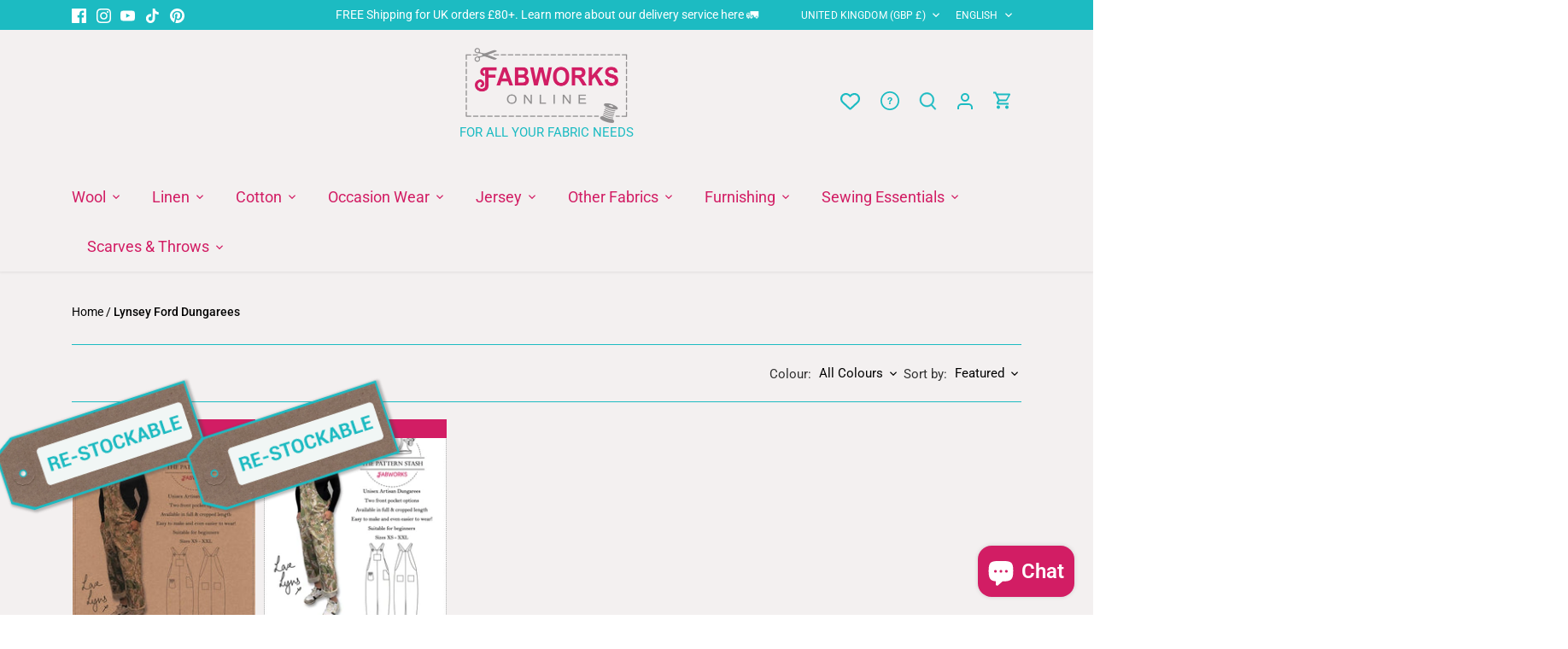

--- FILE ---
content_type: text/html; charset=utf-8
request_url: https://fabworks.co.uk/collections/lynsey-ford-dungarees
body_size: 68980
content:
<!doctype html>
<html class="no-js ciq" lang="en">
  <head>
    <!-- Canopy 5.0.0 -->
    <!-- CIQ -->

    <meta charset="utf-8" />
<meta name="viewport" content="width=device-width,initial-scale=1.0" />
<meta http-equiv="X-UA-Compatible" content="IE=edge">

<link rel="preconnect" href="https://cdn.shopify.com" crossorigin>
<link rel="preconnect" href="https://fonts.shopify.com" crossorigin>
<link rel="preconnect" href="https://monorail-edge.shopifysvc.com"><link rel="preload" as="font" href="//fabworks.co.uk/cdn/fonts/roboto/roboto_n4.2019d890f07b1852f56ce63ba45b2db45d852cba.woff2" type="font/woff2" crossorigin><link rel="preload" as="font" href="//fabworks.co.uk/cdn/fonts/roboto/roboto_n4.2019d890f07b1852f56ce63ba45b2db45d852cba.woff2" type="font/woff2" crossorigin><link rel="preload" as="font" href="//fabworks.co.uk/cdn/fonts/roboto/roboto_n4.2019d890f07b1852f56ce63ba45b2db45d852cba.woff2" type="font/woff2" crossorigin><link rel="preload" as="font" href="//fabworks.co.uk/cdn/fonts/roboto/roboto_n4.2019d890f07b1852f56ce63ba45b2db45d852cba.woff2" type="font/woff2" crossorigin><link rel="preload" href="//fabworks.co.uk/cdn/shop/t/38/assets/vendor.min.js?v=137803223016851922661738839091" as="script">
<link rel="preload" href="//fabworks.co.uk/cdn/shop/t/38/assets/theme.js?v=48699034189347586221769624281" as="script"><link rel="canonical" href="https://fabworks.co.uk/collections/lynsey-ford-dungarees" /><link rel="icon" href="//fabworks.co.uk/cdn/shop/files/FAV_ICON_FABWORKS_F.png?crop=center&height=48&v=1687350325&width=48" type="image/png"><meta name="description" content="Introducing the Lynsey Dungarees from The Pattern Stash! Unisex Artisan Dungarees, this pattern creates a comfortable relaxed-fitting pair of dungarees. Available in full or cropped length, the pattern includes sewing pattern hacks! Easy to make and even easier to wear, suitable for beginners. Available in sizes XS - X">

    <meta name="theme-color" content="#d21d64">

    <title>
      Lynsey Ford Dungarees
      
      
       &ndash; Fabworks Online
    </title>

    <meta property="og:site_name" content="Fabworks Online">
<meta property="og:url" content="https://fabworks.co.uk/collections/lynsey-ford-dungarees">
<meta property="og:title" content="Lynsey Ford Dungarees">
<meta property="og:type" content="product.group">
<meta property="og:description" content="Introducing the Lynsey Dungarees from The Pattern Stash! Unisex Artisan Dungarees, this pattern creates a comfortable relaxed-fitting pair of dungarees. Available in full or cropped length, the pattern includes sewing pattern hacks! Easy to make and even easier to wear, suitable for beginners. Available in sizes XS - X"><meta property="og:image" content="http://fabworks.co.uk/cdn/shop/files/Fabworks_Online_Logo_-_original_colours_7fc185d7-74d0-4817-a0bf-4eb1f9d1b009_1200x1200.png?v=1719319267">
  <meta property="og:image:secure_url" content="https://fabworks.co.uk/cdn/shop/files/Fabworks_Online_Logo_-_original_colours_7fc185d7-74d0-4817-a0bf-4eb1f9d1b009_1200x1200.png?v=1719319267">
  <meta property="og:image:width" content="1871">
  <meta property="og:image:height" content="836"><meta name="twitter:card" content="summary_large_image">
<meta name="twitter:title" content="Lynsey Ford Dungarees">
<meta name="twitter:description" content="Introducing the Lynsey Dungarees from The Pattern Stash! Unisex Artisan Dungarees, this pattern creates a comfortable relaxed-fitting pair of dungarees. Available in full or cropped length, the pattern includes sewing pattern hacks! Easy to make and even easier to wear, suitable for beginners. Available in sizes XS - X">


    <!-- Google Tag Manager -->
    <script>(function(w,d,s,l,i){w[l]=w[l]||[];w[l].push({'gtm.start':
    new Date().getTime(),event:'gtm.js'});var f=d.getElementsByTagName(s)[0],
    j=d.createElement(s),dl=l!='dataLayer'?'&l='+l:'';j.async=true;j.src=
    'https://www.googletagmanager.com/gtm.js?id='+i+dl;f.parentNode.insertBefore(j,f);
    })(window,document,'script','dataLayer','GTM-NGVSSM86');</script>
    <!-- End Google Tag Manager --><style>
      @font-face {
  font-family: Roboto;
  font-weight: 400;
  font-style: normal;
  font-display: fallback;
  src: url("//fabworks.co.uk/cdn/fonts/roboto/roboto_n4.2019d890f07b1852f56ce63ba45b2db45d852cba.woff2") format("woff2"),
       url("//fabworks.co.uk/cdn/fonts/roboto/roboto_n4.238690e0007583582327135619c5f7971652fa9d.woff") format("woff");
}

      @font-face {
  font-family: Roboto;
  font-weight: 700;
  font-style: normal;
  font-display: fallback;
  src: url("//fabworks.co.uk/cdn/fonts/roboto/roboto_n7.f38007a10afbbde8976c4056bfe890710d51dec2.woff2") format("woff2"),
       url("//fabworks.co.uk/cdn/fonts/roboto/roboto_n7.94bfdd3e80c7be00e128703d245c207769d763f9.woff") format("woff");
}

      @font-face {
  font-family: Roboto;
  font-weight: 500;
  font-style: normal;
  font-display: fallback;
  src: url("//fabworks.co.uk/cdn/fonts/roboto/roboto_n5.250d51708d76acbac296b0e21ede8f81de4e37aa.woff2") format("woff2"),
       url("//fabworks.co.uk/cdn/fonts/roboto/roboto_n5.535e8c56f4cbbdea416167af50ab0ff1360a3949.woff") format("woff");
}

      @font-face {
  font-family: Roboto;
  font-weight: 400;
  font-style: italic;
  font-display: fallback;
  src: url("//fabworks.co.uk/cdn/fonts/roboto/roboto_i4.57ce898ccda22ee84f49e6b57ae302250655e2d4.woff2") format("woff2"),
       url("//fabworks.co.uk/cdn/fonts/roboto/roboto_i4.b21f3bd061cbcb83b824ae8c7671a82587b264bf.woff") format("woff");
}

      @font-face {
  font-family: Roboto;
  font-weight: 700;
  font-style: italic;
  font-display: fallback;
  src: url("//fabworks.co.uk/cdn/fonts/roboto/roboto_i7.7ccaf9410746f2c53340607c42c43f90a9005937.woff2") format("woff2"),
       url("//fabworks.co.uk/cdn/fonts/roboto/roboto_i7.49ec21cdd7148292bffea74c62c0df6e93551516.woff") format("woff");
}

      @font-face {
  font-family: Roboto;
  font-weight: 400;
  font-style: normal;
  font-display: fallback;
  src: url("//fabworks.co.uk/cdn/fonts/roboto/roboto_n4.2019d890f07b1852f56ce63ba45b2db45d852cba.woff2") format("woff2"),
       url("//fabworks.co.uk/cdn/fonts/roboto/roboto_n4.238690e0007583582327135619c5f7971652fa9d.woff") format("woff");
}

      @font-face {
  font-family: Roboto;
  font-weight: 400;
  font-style: normal;
  font-display: fallback;
  src: url("//fabworks.co.uk/cdn/fonts/roboto/roboto_n4.2019d890f07b1852f56ce63ba45b2db45d852cba.woff2") format("woff2"),
       url("//fabworks.co.uk/cdn/fonts/roboto/roboto_n4.238690e0007583582327135619c5f7971652fa9d.woff") format("woff");
}

      @font-face {
  font-family: Roboto;
  font-weight: 400;
  font-style: normal;
  font-display: fallback;
  src: url("//fabworks.co.uk/cdn/fonts/roboto/roboto_n4.2019d890f07b1852f56ce63ba45b2db45d852cba.woff2") format("woff2"),
       url("//fabworks.co.uk/cdn/fonts/roboto/roboto_n4.238690e0007583582327135619c5f7971652fa9d.woff") format("woff");
}

      @font-face {
  font-family: Roboto;
  font-weight: 600;
  font-style: normal;
  font-display: fallback;
  src: url("//fabworks.co.uk/cdn/fonts/roboto/roboto_n6.3d305d5382545b48404c304160aadee38c90ef9d.woff2") format("woff2"),
       url("//fabworks.co.uk/cdn/fonts/roboto/roboto_n6.bb37be020157f87e181e5489d5e9137ad60c47a2.woff") format("woff");
}

    </style>

    <link href="//fabworks.co.uk/cdn/shop/t/38/assets/styles.css?v=57468478095345777441764324442" rel="stylesheet" type="text/css" media="all" />

    <script>
      document.documentElement.className = document.documentElement.className.replace('no-js', 'js');
      window.theme = window.theme || {};
      
      theme.money_format_with_code_preference = "\u0026pound;{{amount}}";
      
      theme.money_format = "\u0026pound;{{amount}}";
      theme.customerIsLoggedIn = false;

      
        theme.shippingCalcMoneyFormat = "\u0026pound;{{amount}} GBP";
      

      theme.strings = {
        previous: "Previous",
        next: "Next",
        close: "Close",
        addressError: "Error looking up that address",
        addressNoResults: "No results for that address",
        addressQueryLimit: "You have exceeded the Google API usage limit. Consider upgrading to a \u003ca href=\"https:\/\/developers.google.com\/maps\/premium\/usage-limits\"\u003ePremium Plan\u003c\/a\u003e.",
        authError: "There was a problem authenticating your Google Maps API Key.",
        shippingCalcSubmitButton: "Calculate shipping",
        shippingCalcSubmitButtonDisabled: "Calculating...",
        infiniteScrollCollectionLoading: "Loading more items...",
        infiniteScrollCollectionFinishedMsg : "No more items",
        infiniteScrollBlogLoading: "Loading more articles...",
        infiniteScrollBlogFinishedMsg : "No more articles",
        blogsShowTags: "Show tags",
        priceNonExistent: "Unavailable",
        buttonDefault: "Add to cart",
        buttonNoStock: "Out of stock",
        buttonNoVariant: "Unavailable",
        unitPriceSeparator: " \/ ",
        onlyXLeft: "[[ quantity ]] in stock",
        productAddingToCart: "Adding",
        productAddedToCart: "Added",
        quickbuyAdded: "Added to cart",
        cartSummary: "View cart",
        cartContinue: "Continue shopping",
        colorBoxPrevious: "Previous",
        colorBoxNext: "Next",
        colorBoxClose: "Close",
        imageSlider: "Image slider",
        confirmEmptyCart: "Are you sure you want to empty your cart?",
        inYourCart: "In your cart",
        removeFromCart: "Remove from cart",
        clearAll: "Clear all",
        layout_live_search_see_all: "See all results",
        general_quick_search_pages: "Pages",
        general_quick_search_no_results: "Sorry, we couldn\u0026#39;t find any results",
        products_labels_sold_out: "Sold Out",
        products_labels_sale: "Sale",
        maximumQuantity: "You can only have [quantity] in your cart",
        fullDetails: "Full details",
        cartConfirmRemove: "Are you sure you want to remove this item?"
      };

      theme.routes = {
        root_url: '/',
        account_url: '/account',
        account_login_url: 'https://account.fabworks.co.uk?locale=en&region_country=GB',
        account_logout_url: '/account/logout',
        account_recover_url: '/account/recover',
        account_register_url: 'https://account.fabworks.co.uk?locale=en',
        account_addresses_url: '/account/addresses',
        collections_url: '/collections',
        all_products_collection_url: '/collections/all',
        search_url: '/search',
        cart_url: '/cart',
        cart_add_url: '/cart/add',
        cart_change_url: '/cart/change',
        cart_clear_url: '/cart/clear'
      };

      theme.scripts = {
        masonry: "\/\/fabworks.co.uk\/cdn\/shop\/t\/38\/assets\/masonry.v3.2.2.min.js?v=105873857886133394601738839090",
        jqueryInfiniteScroll: "\/\/fabworks.co.uk\/cdn\/shop\/t\/38\/assets\/jquery.infinitescroll.2.1.0.min.js?v=162864979201917639991738839091",
        underscore: "\/\/cdnjs.cloudflare.com\/ajax\/libs\/underscore.js\/1.6.0\/underscore-min.js",
        shopifyCommon: "\/\/fabworks.co.uk\/cdn\/shopifycloud\/storefront\/assets\/themes_support\/shopify_common-5f594365.js",
        jqueryCart: "\/\/fabworks.co.uk\/cdn\/shop\/t\/38\/assets\/shipping-calculator.v1.0.min.js?v=28654087271810100421738839091"
      };

      theme.settings = {
        cartType: "drawer-standard",
        openCartDrawerOnMob: false,
        quickBuyType: "hover",
        superscriptDecimals: false,
        currencyCodeEnabled: false
      }
    </script><script>window.performance && window.performance.mark && window.performance.mark('shopify.content_for_header.start');</script><meta name="google-site-verification" content="9YHlxK4VcF4HUXZqV4y7DFv8BRIw5M86M7aq6zy9ldk">
<meta name="facebook-domain-verification" content="wf6nuqocvlggpt1f96c0h6mjidb1vz">
<meta id="shopify-digital-wallet" name="shopify-digital-wallet" content="/7688227/digital_wallets/dialog">
<meta name="shopify-checkout-api-token" content="2dcb4ae40ce4982204933eac44ec2daa">
<meta id="in-context-paypal-metadata" data-shop-id="7688227" data-venmo-supported="false" data-environment="production" data-locale="en_US" data-paypal-v4="true" data-currency="GBP">
<link rel="alternate" type="application/atom+xml" title="Feed" href="/collections/lynsey-ford-dungarees.atom" />
<link rel="alternate" hreflang="x-default" href="https://fabworks.co.uk/collections/lynsey-ford-dungarees">
<link rel="alternate" hreflang="en" href="https://fabworks.co.uk/collections/lynsey-ford-dungarees">
<link rel="alternate" hreflang="fr" href="https://fabworks.co.uk/fr/collections/lynsey-ford-dungarees">
<link rel="alternate" hreflang="de" href="https://fabworks.co.uk/de/collections/lynsey-ford-dungarees">
<link rel="alternate" hreflang="es" href="https://fabworks.co.uk/es/collections/lynsey-ford-dungarees">
<link rel="alternate" hreflang="da" href="https://fabworks.co.uk/da/collections/lynsey-ford-dungarees">
<link rel="alternate" hreflang="nl" href="https://fabworks.co.uk/nl/collections/lynsey-ford-dungarees">
<link rel="alternate" hreflang="no" href="https://fabworks.co.uk/no/collections/lynsey-ford-dungarees">
<link rel="alternate" hreflang="it" href="https://fabworks.co.uk/it/collections/lynsey-ford-dungarees">
<link rel="alternate" type="application/json+oembed" href="https://fabworks.co.uk/collections/lynsey-ford-dungarees.oembed">
<script async="async" src="/checkouts/internal/preloads.js?locale=en-GB"></script>
<script id="apple-pay-shop-capabilities" type="application/json">{"shopId":7688227,"countryCode":"GB","currencyCode":"GBP","merchantCapabilities":["supports3DS"],"merchantId":"gid:\/\/shopify\/Shop\/7688227","merchantName":"Fabworks Online","requiredBillingContactFields":["postalAddress","email","phone"],"requiredShippingContactFields":["postalAddress","email","phone"],"shippingType":"shipping","supportedNetworks":["visa","maestro","masterCard","discover","elo"],"total":{"type":"pending","label":"Fabworks Online","amount":"1.00"},"shopifyPaymentsEnabled":true,"supportsSubscriptions":true}</script>
<script id="shopify-features" type="application/json">{"accessToken":"2dcb4ae40ce4982204933eac44ec2daa","betas":["rich-media-storefront-analytics"],"domain":"fabworks.co.uk","predictiveSearch":true,"shopId":7688227,"locale":"en"}</script>
<script>var Shopify = Shopify || {};
Shopify.shop = "fabworks.myshopify.com";
Shopify.locale = "en";
Shopify.currency = {"active":"GBP","rate":"1.0"};
Shopify.country = "GB";
Shopify.theme = {"name":"fabworks-canopy\/release","id":177399791993,"schema_name":"Canopy (CODE IQ)","schema_version":"5.0.0","theme_store_id":null,"role":"main"};
Shopify.theme.handle = "null";
Shopify.theme.style = {"id":null,"handle":null};
Shopify.cdnHost = "fabworks.co.uk/cdn";
Shopify.routes = Shopify.routes || {};
Shopify.routes.root = "/";</script>
<script type="module">!function(o){(o.Shopify=o.Shopify||{}).modules=!0}(window);</script>
<script>!function(o){function n(){var o=[];function n(){o.push(Array.prototype.slice.apply(arguments))}return n.q=o,n}var t=o.Shopify=o.Shopify||{};t.loadFeatures=n(),t.autoloadFeatures=n()}(window);</script>
<script id="shop-js-analytics" type="application/json">{"pageType":"collection"}</script>
<script defer="defer" async type="module" src="//fabworks.co.uk/cdn/shopifycloud/shop-js/modules/v2/client.init-shop-cart-sync_BN7fPSNr.en.esm.js"></script>
<script defer="defer" async type="module" src="//fabworks.co.uk/cdn/shopifycloud/shop-js/modules/v2/chunk.common_Cbph3Kss.esm.js"></script>
<script defer="defer" async type="module" src="//fabworks.co.uk/cdn/shopifycloud/shop-js/modules/v2/chunk.modal_DKumMAJ1.esm.js"></script>
<script type="module">
  await import("//fabworks.co.uk/cdn/shopifycloud/shop-js/modules/v2/client.init-shop-cart-sync_BN7fPSNr.en.esm.js");
await import("//fabworks.co.uk/cdn/shopifycloud/shop-js/modules/v2/chunk.common_Cbph3Kss.esm.js");
await import("//fabworks.co.uk/cdn/shopifycloud/shop-js/modules/v2/chunk.modal_DKumMAJ1.esm.js");

  window.Shopify.SignInWithShop?.initShopCartSync?.({"fedCMEnabled":true,"windoidEnabled":true});

</script>
<script>(function() {
  var isLoaded = false;
  function asyncLoad() {
    if (isLoaded) return;
    isLoaded = true;
    var urls = ["https:\/\/sapp.multivariants.com\/gate\/out\/sys\/js\/init.js?shop=fabworks.myshopify.com","https:\/\/cdn.nfcube.com\/instafeed-b892f62bec67325b6ad310ad53e873d8.js?shop=fabworks.myshopify.com"];
    for (var i = 0; i < urls.length; i++) {
      var s = document.createElement('script');
      s.type = 'text/javascript';
      s.async = true;
      s.src = urls[i];
      var x = document.getElementsByTagName('script')[0];
      x.parentNode.insertBefore(s, x);
    }
  };
  if(window.attachEvent) {
    window.attachEvent('onload', asyncLoad);
  } else {
    window.addEventListener('load', asyncLoad, false);
  }
})();</script>
<script id="__st">var __st={"a":7688227,"offset":0,"reqid":"8b418b9f-ddfd-4608-ac70-047059c96cf3-1769911845","pageurl":"fabworks.co.uk\/collections\/lynsey-ford-dungarees","u":"0272328f4d4b","p":"collection","rtyp":"collection","rid":261652217879};</script>
<script>window.ShopifyPaypalV4VisibilityTracking = true;</script>
<script id="captcha-bootstrap">!function(){'use strict';const t='contact',e='account',n='new_comment',o=[[t,t],['blogs',n],['comments',n],[t,'customer']],c=[[e,'customer_login'],[e,'guest_login'],[e,'recover_customer_password'],[e,'create_customer']],r=t=>t.map((([t,e])=>`form[action*='/${t}']:not([data-nocaptcha='true']) input[name='form_type'][value='${e}']`)).join(','),a=t=>()=>t?[...document.querySelectorAll(t)].map((t=>t.form)):[];function s(){const t=[...o],e=r(t);return a(e)}const i='password',u='form_key',d=['recaptcha-v3-token','g-recaptcha-response','h-captcha-response',i],f=()=>{try{return window.sessionStorage}catch{return}},m='__shopify_v',_=t=>t.elements[u];function p(t,e,n=!1){try{const o=window.sessionStorage,c=JSON.parse(o.getItem(e)),{data:r}=function(t){const{data:e,action:n}=t;return t[m]||n?{data:e,action:n}:{data:t,action:n}}(c);for(const[e,n]of Object.entries(r))t.elements[e]&&(t.elements[e].value=n);n&&o.removeItem(e)}catch(o){console.error('form repopulation failed',{error:o})}}const l='form_type',E='cptcha';function T(t){t.dataset[E]=!0}const w=window,h=w.document,L='Shopify',v='ce_forms',y='captcha';let A=!1;((t,e)=>{const n=(g='f06e6c50-85a8-45c8-87d0-21a2b65856fe',I='https://cdn.shopify.com/shopifycloud/storefront-forms-hcaptcha/ce_storefront_forms_captcha_hcaptcha.v1.5.2.iife.js',D={infoText:'Protected by hCaptcha',privacyText:'Privacy',termsText:'Terms'},(t,e,n)=>{const o=w[L][v],c=o.bindForm;if(c)return c(t,g,e,D).then(n);var r;o.q.push([[t,g,e,D],n]),r=I,A||(h.body.append(Object.assign(h.createElement('script'),{id:'captcha-provider',async:!0,src:r})),A=!0)});var g,I,D;w[L]=w[L]||{},w[L][v]=w[L][v]||{},w[L][v].q=[],w[L][y]=w[L][y]||{},w[L][y].protect=function(t,e){n(t,void 0,e),T(t)},Object.freeze(w[L][y]),function(t,e,n,w,h,L){const[v,y,A,g]=function(t,e,n){const i=e?o:[],u=t?c:[],d=[...i,...u],f=r(d),m=r(i),_=r(d.filter((([t,e])=>n.includes(e))));return[a(f),a(m),a(_),s()]}(w,h,L),I=t=>{const e=t.target;return e instanceof HTMLFormElement?e:e&&e.form},D=t=>v().includes(t);t.addEventListener('submit',(t=>{const e=I(t);if(!e)return;const n=D(e)&&!e.dataset.hcaptchaBound&&!e.dataset.recaptchaBound,o=_(e),c=g().includes(e)&&(!o||!o.value);(n||c)&&t.preventDefault(),c&&!n&&(function(t){try{if(!f())return;!function(t){const e=f();if(!e)return;const n=_(t);if(!n)return;const o=n.value;o&&e.removeItem(o)}(t);const e=Array.from(Array(32),(()=>Math.random().toString(36)[2])).join('');!function(t,e){_(t)||t.append(Object.assign(document.createElement('input'),{type:'hidden',name:u})),t.elements[u].value=e}(t,e),function(t,e){const n=f();if(!n)return;const o=[...t.querySelectorAll(`input[type='${i}']`)].map((({name:t})=>t)),c=[...d,...o],r={};for(const[a,s]of new FormData(t).entries())c.includes(a)||(r[a]=s);n.setItem(e,JSON.stringify({[m]:1,action:t.action,data:r}))}(t,e)}catch(e){console.error('failed to persist form',e)}}(e),e.submit())}));const S=(t,e)=>{t&&!t.dataset[E]&&(n(t,e.some((e=>e===t))),T(t))};for(const o of['focusin','change'])t.addEventListener(o,(t=>{const e=I(t);D(e)&&S(e,y())}));const B=e.get('form_key'),M=e.get(l),P=B&&M;t.addEventListener('DOMContentLoaded',(()=>{const t=y();if(P)for(const e of t)e.elements[l].value===M&&p(e,B);[...new Set([...A(),...v().filter((t=>'true'===t.dataset.shopifyCaptcha))])].forEach((e=>S(e,t)))}))}(h,new URLSearchParams(w.location.search),n,t,e,['guest_login'])})(!0,!0)}();</script>
<script integrity="sha256-4kQ18oKyAcykRKYeNunJcIwy7WH5gtpwJnB7kiuLZ1E=" data-source-attribution="shopify.loadfeatures" defer="defer" src="//fabworks.co.uk/cdn/shopifycloud/storefront/assets/storefront/load_feature-a0a9edcb.js" crossorigin="anonymous"></script>
<script data-source-attribution="shopify.dynamic_checkout.dynamic.init">var Shopify=Shopify||{};Shopify.PaymentButton=Shopify.PaymentButton||{isStorefrontPortableWallets:!0,init:function(){window.Shopify.PaymentButton.init=function(){};var t=document.createElement("script");t.src="https://fabworks.co.uk/cdn/shopifycloud/portable-wallets/latest/portable-wallets.en.js",t.type="module",document.head.appendChild(t)}};
</script>
<script data-source-attribution="shopify.dynamic_checkout.buyer_consent">
  function portableWalletsHideBuyerConsent(e){var t=document.getElementById("shopify-buyer-consent"),n=document.getElementById("shopify-subscription-policy-button");t&&n&&(t.classList.add("hidden"),t.setAttribute("aria-hidden","true"),n.removeEventListener("click",e))}function portableWalletsShowBuyerConsent(e){var t=document.getElementById("shopify-buyer-consent"),n=document.getElementById("shopify-subscription-policy-button");t&&n&&(t.classList.remove("hidden"),t.removeAttribute("aria-hidden"),n.addEventListener("click",e))}window.Shopify?.PaymentButton&&(window.Shopify.PaymentButton.hideBuyerConsent=portableWalletsHideBuyerConsent,window.Shopify.PaymentButton.showBuyerConsent=portableWalletsShowBuyerConsent);
</script>
<script data-source-attribution="shopify.dynamic_checkout.cart.bootstrap">document.addEventListener("DOMContentLoaded",(function(){function t(){return document.querySelector("shopify-accelerated-checkout-cart, shopify-accelerated-checkout")}if(t())Shopify.PaymentButton.init();else{new MutationObserver((function(e,n){t()&&(Shopify.PaymentButton.init(),n.disconnect())})).observe(document.body,{childList:!0,subtree:!0})}}));
</script>
<link id="shopify-accelerated-checkout-styles" rel="stylesheet" media="screen" href="https://fabworks.co.uk/cdn/shopifycloud/portable-wallets/latest/accelerated-checkout-backwards-compat.css" crossorigin="anonymous">
<style id="shopify-accelerated-checkout-cart">
        #shopify-buyer-consent {
  margin-top: 1em;
  display: inline-block;
  width: 100%;
}

#shopify-buyer-consent.hidden {
  display: none;
}

#shopify-subscription-policy-button {
  background: none;
  border: none;
  padding: 0;
  text-decoration: underline;
  font-size: inherit;
  cursor: pointer;
}

#shopify-subscription-policy-button::before {
  box-shadow: none;
}

      </style>

<script>window.performance && window.performance.mark && window.performance.mark('shopify.content_for_header.end');</script>
  <!-- BEGIN app block: shopify://apps/pandectes-gdpr/blocks/banner/58c0baa2-6cc1-480c-9ea6-38d6d559556a -->
  
    
      <!-- TCF is active, scripts are loaded above -->
      
        <script>
          if (!window.PandectesRulesSettings) {
            window.PandectesRulesSettings = {"store":{"id":7688227,"adminMode":false,"headless":false,"storefrontRootDomain":"","checkoutRootDomain":"","storefrontAccessToken":""},"banner":{"revokableTrigger":false,"cookiesBlockedByDefault":"7","hybridStrict":false,"isActive":true},"geolocation":{"auOnly":false,"brOnly":false,"caOnly":false,"chOnly":false,"euOnly":false,"jpOnly":false,"nzOnly":false,"quOnly":false,"thOnly":false,"zaOnly":false,"canadaOnly":false,"canadaLaw25":false,"canadaPipeda":false,"globalVisibility":true},"blocker":{"isActive":false,"googleConsentMode":{"isActive":false,"id":"","analyticsId":"","onlyGtm":false,"adwordsId":"","adStorageCategory":4,"analyticsStorageCategory":2,"functionalityStorageCategory":1,"personalizationStorageCategory":1,"securityStorageCategory":0,"customEvent":false,"redactData":false,"urlPassthrough":false,"dataLayerProperty":"dataLayer","waitForUpdate":500,"useNativeChannel":false,"debugMode":false},"facebookPixel":{"isActive":false,"id":"","ldu":false},"microsoft":{"isActive":false,"uetTags":""},"clarity":{"isActive":false,"id":""},"rakuten":{"isActive":false,"cmp":false,"ccpa":false},"gpcIsActive":true,"klaviyoIsActive":false,"defaultBlocked":7,"patterns":{"whiteList":[],"blackList":{"1":[],"2":[],"4":[],"8":[]},"iframesWhiteList":[],"iframesBlackList":{"1":[],"2":[],"4":[],"8":[]},"beaconsWhiteList":[],"beaconsBlackList":{"1":[],"2":[],"4":[],"8":[]}}}};
            const rulesScript = document.createElement('script');
            window.PandectesRulesSettings.auto = true;
            rulesScript.src = "https://cdn.shopify.com/extensions/019c0a11-cd50-7ee3-9d65-98ad30ff9c55/gdpr-248/assets/pandectes-rules.js";
            const firstChild = document.head.firstChild;
            document.head.insertBefore(rulesScript, firstChild);
          }
        </script>
      
      <script>
        
          window.PandectesSettings = {"store":{"id":7688227,"plan":"plus","theme":"fabworks-canopy/release","primaryLocale":"en","adminMode":false,"headless":false,"storefrontRootDomain":"","checkoutRootDomain":"","storefrontAccessToken":""},"tsPublished":1761217879,"declaration":{"declDays":"","declName":"","declPath":"","declType":"","isActive":false,"showType":true,"declHours":"","declWeeks":"","declYears":"","declDomain":"","declMonths":"","declMinutes":"","declPurpose":"","declSeconds":"","declSession":"","showPurpose":false,"declProvider":"","showProvider":true,"declIntroText":"","declRetention":"","declFirstParty":"","declThirdParty":"","showDateGenerated":true},"language":{"unpublished":[],"languageMode":"Single","fallbackLanguage":"en","languageDetection":"locale","languagesSupported":[]},"texts":{"managed":{"headerText":{"en":"We respect your privacy"},"consentText":{"en":"This website uses cookies to ensure you get the best experience."},"linkText":{"en":"Learn more"},"imprintText":{"en":"Imprint"},"googleLinkText":{"en":"Google's Privacy Terms"},"allowButtonText":{"en":"Accept"},"denyButtonText":{"en":"Decline"},"dismissButtonText":{"en":"Ok"},"leaveSiteButtonText":{"en":"Leave this site"},"preferencesButtonText":{"en":"Preferences"},"cookiePolicyText":{"en":"Cookie policy"},"preferencesPopupTitleText":{"en":"Manage consent preferences"},"preferencesPopupIntroText":{"en":"We use cookies to optimize website functionality, analyze the performance, and provide personalized experience to you. Some cookies are essential to make the website operate and function correctly. Those cookies cannot be disabled. In this window you can manage your preference of cookies."},"preferencesPopupSaveButtonText":{"en":"Save preferences"},"preferencesPopupCloseButtonText":{"en":"Close"},"preferencesPopupAcceptAllButtonText":{"en":"Accept all"},"preferencesPopupRejectAllButtonText":{"en":"Reject all"},"cookiesDetailsText":{"en":"Cookies details"},"preferencesPopupAlwaysAllowedText":{"en":"Always allowed"},"accessSectionParagraphText":{"en":"You have the right to request access to your data at any time."},"accessSectionTitleText":{"en":"Data portability"},"accessSectionAccountInfoActionText":{"en":"Personal data"},"accessSectionDownloadReportActionText":{"en":"Request export"},"accessSectionGDPRRequestsActionText":{"en":"Data subject requests"},"accessSectionOrdersRecordsActionText":{"en":"Orders"},"rectificationSectionParagraphText":{"en":"You have the right to request your data to be updated whenever you think it is appropriate."},"rectificationSectionTitleText":{"en":"Data Rectification"},"rectificationCommentPlaceholder":{"en":"Describe what you want to be updated"},"rectificationCommentValidationError":{"en":"Comment is required"},"rectificationSectionEditAccountActionText":{"en":"Request an update"},"erasureSectionTitleText":{"en":"Right to be forgotten"},"erasureSectionParagraphText":{"en":"You have the right to ask all your data to be erased. After that, you will no longer be able to access your account."},"erasureSectionRequestDeletionActionText":{"en":"Request personal data deletion"},"consentDate":{"en":"Consent date"},"consentId":{"en":"Consent ID"},"consentSectionChangeConsentActionText":{"en":"Change consent preference"},"consentSectionConsentedText":{"en":"You consented to the cookies policy of this website on"},"consentSectionNoConsentText":{"en":"You have not consented to the cookies policy of this website."},"consentSectionTitleText":{"en":"Your cookie consent"},"consentStatus":{"en":"Consent preference"},"confirmationFailureMessage":{"en":"Your request was not verified. Please try again and if problem persists, contact store owner for assistance"},"confirmationFailureTitle":{"en":"A problem occurred"},"confirmationSuccessMessage":{"en":"We will soon get back to you as to your request."},"confirmationSuccessTitle":{"en":"Your request is verified"},"guestsSupportEmailFailureMessage":{"en":"Your request was not submitted. Please try again and if problem persists, contact store owner for assistance."},"guestsSupportEmailFailureTitle":{"en":"A problem occurred"},"guestsSupportEmailPlaceholder":{"en":"E-mail address"},"guestsSupportEmailSuccessMessage":{"en":"If you are registered as a customer of this store, you will soon receive an email with instructions on how to proceed."},"guestsSupportEmailSuccessTitle":{"en":"Thank you for your request"},"guestsSupportEmailValidationError":{"en":"Email is not valid"},"guestsSupportInfoText":{"en":"Please login with your customer account to further proceed."},"submitButton":{"en":"Submit"},"submittingButton":{"en":"Submitting..."},"cancelButton":{"en":"Cancel"},"declIntroText":{"en":"We use cookies to optimize website functionality, analyze the performance, and provide personalized experience to you. Some cookies are essential to make the website operate and function correctly. Those cookies cannot be disabled. In this window you can manage your preference of cookies."},"declName":{"en":"Name"},"declPurpose":{"en":"Purpose"},"declType":{"en":"Type"},"declRetention":{"en":"Retention"},"declProvider":{"en":"Provider"},"declFirstParty":{"en":"First-party"},"declThirdParty":{"en":"Third-party"},"declSeconds":{"en":"seconds"},"declMinutes":{"en":"minutes"},"declHours":{"en":"hours"},"declDays":{"en":"days"},"declWeeks":{"en":"week(s)"},"declMonths":{"en":"months"},"declYears":{"en":"years"},"declSession":{"en":"Session"},"declDomain":{"en":"Domain"},"declPath":{"en":"Path"}},"categories":{"strictlyNecessaryCookiesTitleText":{"en":"Strictly necessary cookies"},"strictlyNecessaryCookiesDescriptionText":{"en":"These cookies are essential in order to enable you to move around the website and use its features, such as accessing secure areas of the website. The website cannot function properly without these cookies."},"functionalityCookiesTitleText":{"en":"Functional cookies"},"functionalityCookiesDescriptionText":{"en":"These cookies enable the site to provide enhanced functionality and personalisation. They may be set by us or by third party providers whose services we have added to our pages. If you do not allow these cookies then some or all of these services may not function properly."},"performanceCookiesTitleText":{"en":"Performance cookies"},"performanceCookiesDescriptionText":{"en":"These cookies enable us to monitor and improve the performance of our website. For example, they allow us to count visits, identify traffic sources and see which parts of the site are most popular."},"targetingCookiesTitleText":{"en":"Targeting cookies"},"targetingCookiesDescriptionText":{"en":"These cookies may be set through our site by our advertising partners. They may be used by those companies to build a profile of your interests and show you relevant adverts on other sites.    They do not store directly personal information, but are based on uniquely identifying your browser and internet device. If you do not allow these cookies, you will experience less targeted advertising."},"unclassifiedCookiesTitleText":{"en":"Unclassified cookies"},"unclassifiedCookiesDescriptionText":{"en":"Unclassified cookies are cookies that we are in the process of classifying, together with the providers of individual cookies."}},"auto":{}},"library":{"previewMode":false,"fadeInTimeout":0,"defaultBlocked":7,"showLink":true,"showImprintLink":false,"showGoogleLink":false,"enabled":true,"cookie":{"expiryDays":365,"secure":true,"domain":""},"dismissOnScroll":false,"dismissOnWindowClick":false,"dismissOnTimeout":false,"palette":{"popup":{"background":"#FFFFFF","backgroundForCalculations":{"a":1,"b":255,"g":255,"r":255},"text":"#000000"},"button":{"background":"#000000","backgroundForCalculations":{"a":1,"b":0,"g":0,"r":0},"text":"#FFFFFF","textForCalculation":{"a":1,"b":255,"g":255,"r":255},"border":"transparent"}},"content":{"href":"/policies/privacy-policy","imprintHref":"","close":"&#10005;","target":"","logo":"<img class=\"cc-banner-logo\" style=\"max-height: 40px;\" src=\"https://fabworks.myshopify.com/cdn/shop/files/pandectes-banner-logo.png\" alt=\"Cookie banner\" />"},"window":"<div role=\"dialog\" aria-label=\"{{header}}\" aria-describedby=\"cookieconsent:desc\" id=\"pandectes-banner\" class=\"cc-window-wrapper cc-bottom-wrapper\"><div class=\"pd-cookie-banner-window cc-window {{classes}}\"><!--googleoff: all-->{{children}}<!--googleon: all--></div></div>","compliance":{"opt-both":"<div class=\"cc-compliance cc-highlight\">{{deny}}{{allow}}</div>"},"type":"opt-both","layouts":{"basic":"{{logo}}{{messagelink}}{{compliance}}{{close}}"},"position":"bottom","theme":"classic","revokable":false,"animateRevokable":false,"revokableReset":false,"revokableLogoUrl":"https://fabworks.myshopify.com/cdn/shop/files/pandectes-reopen-logo.png","revokablePlacement":"bottom-left","revokableMarginHorizontal":15,"revokableMarginVertical":15,"static":false,"autoAttach":true,"hasTransition":true,"blacklistPage":[""],"elements":{"close":"<button aria-label=\"\" type=\"button\" class=\"cc-close\">{{close}}</button>","dismiss":"<button type=\"button\" class=\"cc-btn cc-btn-decision cc-dismiss\">{{dismiss}}</button>","allow":"<button type=\"button\" class=\"cc-btn cc-btn-decision cc-allow\">{{allow}}</button>","deny":"<button type=\"button\" class=\"cc-btn cc-btn-decision cc-deny\">{{deny}}</button>","preferences":"<button type=\"button\" class=\"cc-btn cc-settings\" onclick=\"Pandectes.fn.openPreferences()\">{{preferences}}</button>"}},"geolocation":{"auOnly":false,"brOnly":false,"caOnly":false,"chOnly":false,"euOnly":false,"jpOnly":false,"nzOnly":false,"quOnly":false,"thOnly":false,"zaOnly":false,"canadaOnly":false,"canadaLaw25":false,"canadaPipeda":false,"globalVisibility":true},"dsr":{"guestsSupport":false,"accessSectionDownloadReportAuto":false},"banner":{"resetTs":1761138621,"extraCss":"        .cc-banner-logo {max-width: 24em!important;}    @media(min-width: 768px) {.cc-window.cc-floating{max-width: 24em!important;width: 24em!important;}}    .cc-message, .pd-cookie-banner-window .cc-header, .cc-logo {text-align: left}    .cc-window-wrapper{z-index: 2147483647;}    .cc-window{z-index: 2147483647;font-family: inherit;}    .pd-cookie-banner-window .cc-header{font-family: inherit;}    .pd-cp-ui{font-family: inherit; background-color: #FFFFFF;color:#000000;}    button.pd-cp-btn, a.pd-cp-btn{background-color:#000000;color:#FFFFFF!important;}    input + .pd-cp-preferences-slider{background-color: rgba(0, 0, 0, 0.3)}    .pd-cp-scrolling-section::-webkit-scrollbar{background-color: rgba(0, 0, 0, 0.3)}    input:checked + .pd-cp-preferences-slider{background-color: rgba(0, 0, 0, 1)}    .pd-cp-scrolling-section::-webkit-scrollbar-thumb {background-color: rgba(0, 0, 0, 1)}    .pd-cp-ui-close{color:#000000;}    .pd-cp-preferences-slider:before{background-color: #FFFFFF}    .pd-cp-title:before {border-color: #000000!important}    .pd-cp-preferences-slider{background-color:#000000}    .pd-cp-toggle{color:#000000!important}    @media(max-width:699px) {.pd-cp-ui-close-top svg {fill: #000000}}    .pd-cp-toggle:hover,.pd-cp-toggle:visited,.pd-cp-toggle:active{color:#000000!important}    .pd-cookie-banner-window {box-shadow: 0 0 18px rgb(0 0 0 / 20%);}  ","customJavascript":{"useButtons":true},"showPoweredBy":false,"logoHeight":40,"revokableTrigger":false,"hybridStrict":false,"cookiesBlockedByDefault":"7","isActive":true,"implicitSavePreferences":false,"cookieIcon":false,"blockBots":false,"showCookiesDetails":true,"hasTransition":true,"blockingPage":false,"showOnlyLandingPage":false,"leaveSiteUrl":"https://pandectes.io","linkRespectStoreLang":false},"cookies":{"0":[{"name":"cart_currency","type":"http","domain":"fabworks.co.uk","path":"/","provider":"Shopify","firstParty":true,"retention":"2 week(s)","session":false,"expires":2,"unit":"declWeeks","purpose":{"en":"Used after a checkout is completed to initialize a new empty cart with the same currency as the one just used."}},{"name":"localization","type":"http","domain":"fabworks.co.uk","path":"/","provider":"Shopify","firstParty":true,"retention":"1 year(s)","session":false,"expires":1,"unit":"declYears","purpose":{"en":"Used to localize the cart to the correct country."}},{"name":"keep_alive","type":"http","domain":"fabworks.co.uk","path":"/","provider":"Shopify","firstParty":true,"retention":"Session","session":true,"expires":-56,"unit":"declYears","purpose":{"en":"Used when international domain redirection is enabled to determine if a request is the first one of a session."}},{"name":"_shopify_essential","type":"http","domain":"fabworks.co.uk","path":"/","provider":"Shopify","firstParty":true,"retention":"1 year(s)","session":false,"expires":1,"unit":"declYears","purpose":{"en":"Contains essential information for the correct functionality of a store such as session and checkout information and anti-tampering data."}},{"name":"_ab","type":"http","domain":"fabworks.co.uk","path":"/","provider":"Shopify","firstParty":true,"retention":"1 year(s)","session":false,"expires":1,"unit":"declYears","purpose":{"en":"Used to control when the admin bar is shown on the storefront."}},{"name":"storefront_digest","type":"http","domain":"fabworks.co.uk","path":"/","provider":"Shopify","firstParty":true,"retention":"1 year(s)","session":false,"expires":1,"unit":"declYears","purpose":{"en":"Stores a digest of the storefront password, allowing merchants to preview their storefront while it's password protected."}},{"name":"_tracking_consent","type":"http","domain":"fabworks.co.uk","path":"/","provider":"Shopify","firstParty":true,"retention":"1 year(s)","session":false,"expires":1,"unit":"declYears","purpose":{"en":"Used to store a user's preferences if a merchant has set up privacy rules in the visitor's region."}},{"name":"_shopify_country","type":"http","domain":"fabworks.co.uk","path":"/","provider":"Shopify","firstParty":true,"retention":"30 minute(s)","session":false,"expires":30,"unit":"declMinutes","purpose":{"en":"Used for Plus shops where pricing currency/country is set from GeoIP by helping avoid GeoIP lookups after the first request."}},{"name":"cart","type":"http","domain":"fabworks.co.uk","path":"/","provider":"Shopify","firstParty":true,"retention":"2 week(s)","session":false,"expires":2,"unit":"declWeeks","purpose":{"en":"Contains information related to the user's cart."}},{"name":"shopify_pay_redirect","type":"http","domain":"fabworks.co.uk","path":"/","provider":"Shopify","firstParty":true,"retention":"1 year(s)","session":false,"expires":1,"unit":"declYears","purpose":{"en":"Used to accelerate the checkout process when the buyer has a Shop Pay account."}},{"name":"shopify_pay","type":"http","domain":"fabworks.co.uk","path":"/","provider":"Shopify","firstParty":true,"retention":"1 year(s)","session":false,"expires":1,"unit":"declYears","purpose":{"en":"Used to log in a buyer into Shop Pay when they come back to checkout on the same store."}},{"name":"master_device_id","type":"http","domain":"fabworks.co.uk","path":"/","provider":"Shopify","firstParty":true,"retention":"1 year(s)","session":false,"expires":1,"unit":"declYears","purpose":{"en":"Permanent device identifier."}},{"name":"shop_pay_accelerated","type":"http","domain":"fabworks.co.uk","path":"/","provider":"Shopify","firstParty":true,"retention":"1 year(s)","session":false,"expires":1,"unit":"declYears","purpose":{"en":"Indicates if a buyer is eligible for Shop Pay accelerated checkout."}},{"name":"order","type":"http","domain":"fabworks.co.uk","path":"/","provider":"Shopify","firstParty":true,"retention":"3 week(s)","session":false,"expires":3,"unit":"declWeeks","purpose":{"en":"Used to allow access to the data of the order details page of the buyer."}},{"name":"login_with_shop_finalize","type":"http","domain":"fabworks.co.uk","path":"/","provider":"Shopify","firstParty":true,"retention":"5 minute(s)","session":false,"expires":5,"unit":"declMinutes","purpose":{"en":"Used to facilitate login with Shop."}},{"name":"_abv","type":"http","domain":"fabworks.co.uk","path":"/","provider":"Shopify","firstParty":true,"retention":"1 year(s)","session":false,"expires":1,"unit":"declYears","purpose":{"en":"Persist the collapsed state of the admin bar."}},{"name":"_identity_session","type":"http","domain":"fabworks.co.uk","path":"/","provider":"Shopify","firstParty":true,"retention":"2 year(s)","session":false,"expires":2,"unit":"declYears","purpose":{"en":"Contains the identity session identifier of the user."}},{"name":"_master_udr","type":"http","domain":"fabworks.co.uk","path":"/","provider":"Shopify","firstParty":true,"retention":"Session","session":true,"expires":1,"unit":"declSeconds","purpose":{"en":"Permanent device identifier."}},{"name":"discount_code","type":"http","domain":"fabworks.co.uk","path":"/","provider":"Shopify","firstParty":true,"retention":"Session","session":true,"expires":1,"unit":"declDays","purpose":{"en":"Stores a discount code (received from an online store visit with a URL parameter) in order to the next checkout."}},{"name":"user_cross_site","type":"http","domain":"fabworks.co.uk","path":"/","provider":"Shopify","firstParty":true,"retention":"1 year(s)","session":false,"expires":1,"unit":"declYears","purpose":{"en":"Used in connection with Shop login."}},{"name":"user","type":"http","domain":"fabworks.co.uk","path":"/","provider":"Shopify","firstParty":true,"retention":"1 year(s)","session":false,"expires":1,"unit":"declYears","purpose":{"en":"Used in connection with Shop login."}},{"name":"_shopify_essential","type":"http","domain":"account.fabworks.co.uk","path":"/","provider":"Shopify","firstParty":true,"retention":"1 year(s)","session":false,"expires":1,"unit":"declYears","purpose":{"en":"Contains essential information for the correct functionality of a store such as session and checkout information and anti-tampering data."}},{"name":"_ab","type":"http","domain":"account.fabworks.co.uk","path":"/","provider":"Shopify","firstParty":true,"retention":"1 year(s)","session":false,"expires":1,"unit":"declYears","purpose":{"en":"Used to control when the admin bar is shown on the storefront."}},{"name":"master_device_id","type":"http","domain":"account.fabworks.co.uk","path":"/","provider":"Shopify","firstParty":true,"retention":"1 year(s)","session":false,"expires":1,"unit":"declYears","purpose":{"en":"Permanent device identifier."}},{"name":"storefront_digest","type":"http","domain":"account.fabworks.co.uk","path":"/","provider":"Shopify","firstParty":true,"retention":"1 year(s)","session":false,"expires":1,"unit":"declYears","purpose":{"en":"Stores a digest of the storefront password, allowing merchants to preview their storefront while it's password protected."}},{"name":"_tracking_consent","type":"http","domain":"account.fabworks.co.uk","path":"/","provider":"Shopify","firstParty":true,"retention":"1 year(s)","session":false,"expires":1,"unit":"declYears","purpose":{"en":"Used to store a user's preferences if a merchant has set up privacy rules in the visitor's region."}},{"name":"_shopify_country","type":"http","domain":"account.fabworks.co.uk","path":"/","provider":"Shopify","firstParty":true,"retention":"30 minute(s)","session":false,"expires":30,"unit":"declMinutes","purpose":{"en":"Used for Plus shops where pricing currency/country is set from GeoIP by helping avoid GeoIP lookups after the first request."}},{"name":"cart","type":"http","domain":"account.fabworks.co.uk","path":"/","provider":"Shopify","firstParty":true,"retention":"2 week(s)","session":false,"expires":2,"unit":"declWeeks","purpose":{"en":"Contains information related to the user's cart."}},{"name":"shopify_pay_redirect","type":"http","domain":"account.fabworks.co.uk","path":"/","provider":"Shopify","firstParty":true,"retention":"1 year(s)","session":false,"expires":1,"unit":"declYears","purpose":{"en":"Used to accelerate the checkout process when the buyer has a Shop Pay account."}},{"name":"shop_pay_accelerated","type":"http","domain":"account.fabworks.co.uk","path":"/","provider":"Shopify","firstParty":true,"retention":"1 year(s)","session":false,"expires":1,"unit":"declYears","purpose":{"en":"Indicates if a buyer is eligible for Shop Pay accelerated checkout."}},{"name":"shopify_pay","type":"http","domain":"account.fabworks.co.uk","path":"/","provider":"Shopify","firstParty":true,"retention":"1 year(s)","session":false,"expires":1,"unit":"declYears","purpose":{"en":"Used to log in a buyer into Shop Pay when they come back to checkout on the same store."}},{"name":"discount_code","type":"http","domain":"account.fabworks.co.uk","path":"/","provider":"Shopify","firstParty":true,"retention":"Session","session":true,"expires":1,"unit":"declDays","purpose":{"en":"Stores a discount code (received from an online store visit with a URL parameter) in order to the next checkout."}},{"name":"login_with_shop_finalize","type":"http","domain":"account.fabworks.co.uk","path":"/","provider":"Shopify","firstParty":true,"retention":"5 minute(s)","session":false,"expires":5,"unit":"declMinutes","purpose":{"en":"Used to facilitate login with Shop."}},{"name":"order","type":"http","domain":"account.fabworks.co.uk","path":"/","provider":"Shopify","firstParty":true,"retention":"3 week(s)","session":false,"expires":3,"unit":"declWeeks","purpose":{"en":"Used to allow access to the data of the order details page of the buyer."}},{"name":"_master_udr","type":"http","domain":"account.fabworks.co.uk","path":"/","provider":"Shopify","firstParty":true,"retention":"Session","session":true,"expires":1,"unit":"declSeconds","purpose":{"en":"Permanent device identifier."}},{"name":"user","type":"http","domain":"account.fabworks.co.uk","path":"/","provider":"Shopify","firstParty":true,"retention":"1 year(s)","session":false,"expires":1,"unit":"declYears","purpose":{"en":"Used in connection with Shop login."}},{"name":"user_cross_site","type":"http","domain":"account.fabworks.co.uk","path":"/","provider":"Shopify","firstParty":true,"retention":"1 year(s)","session":false,"expires":1,"unit":"declYears","purpose":{"en":"Used in connection with Shop login."}},{"name":"_identity_session","type":"http","domain":"account.fabworks.co.uk","path":"/","provider":"Shopify","firstParty":true,"retention":"2 year(s)","session":false,"expires":2,"unit":"declYears","purpose":{"en":"Contains the identity session identifier of the user."}},{"name":"_abv","type":"http","domain":"account.fabworks.co.uk","path":"/","provider":"Shopify","firstParty":true,"retention":"1 year(s)","session":false,"expires":1,"unit":"declYears","purpose":{"en":"Persist the collapsed state of the admin bar."}},{"name":"_shopify_test","type":"http","domain":"fabworks.co.uk","path":"/","provider":"Shopify","firstParty":true,"retention":"Session","session":true,"expires":1,"unit":"declSeconds","purpose":{"en":"A test cookie used by Shopify to verify the store's setup."}},{"name":"_shopify_test","type":"http","domain":"uk","path":"/","provider":"Shopify","firstParty":false,"retention":"Session","session":true,"expires":1,"unit":"declSeconds","purpose":{"en":"A test cookie used by Shopify to verify the store's setup."}},{"name":"_shopify_test","type":"http","domain":"co.uk","path":"/","provider":"Shopify","firstParty":false,"retention":"Session","session":true,"expires":1,"unit":"declSeconds","purpose":{"en":"A test cookie used by Shopify to verify the store's setup."}},{"name":"auth_state_*","type":"http","domain":"fabworks.co.uk","path":"/","provider":"Shopify","firstParty":true,"retention":"25 minute(s)","session":false,"expires":25,"unit":"declMinutes","purpose":{"en":""}},{"name":"identity-state","type":"http","domain":"fabworks.co.uk","path":"/","provider":"Shopify","firstParty":true,"retention":"1 day(s)","session":false,"expires":1,"unit":"declDays","purpose":{"en":"Stores state before redirecting customers to identity authentication.\t"}},{"name":"_merchant_essential","type":"http","domain":"fabworks.co.uk","path":"/","provider":"Shopify","firstParty":true,"retention":"1 year(s)","session":false,"expires":1,"unit":"declYears","purpose":{"en":"Contains essential information for the correct functionality of merchant surfaces such as the admin area."}},{"name":"_shopify_essential_\t","type":"http","domain":"fabworks.co.uk","path":"/","provider":"Shopify","firstParty":true,"retention":"1 year(s)","session":false,"expires":1,"unit":"declYears","purpose":{"en":"Contains an opaque token that is used to identify a device for all essential purposes."}},{"name":"auth_state_*","type":"http","domain":"account.fabworks.co.uk","path":"/","provider":"Shopify","firstParty":true,"retention":"25 minute(s)","session":false,"expires":25,"unit":"declMinutes","purpose":{"en":""}},{"name":"identity-state","type":"http","domain":"account.fabworks.co.uk","path":"/","provider":"Shopify","firstParty":true,"retention":"1 day(s)","session":false,"expires":1,"unit":"declDays","purpose":{"en":"Stores state before redirecting customers to identity authentication.\t"}},{"name":"_merchant_essential","type":"http","domain":"account.fabworks.co.uk","path":"/","provider":"Shopify","firstParty":true,"retention":"1 year(s)","session":false,"expires":1,"unit":"declYears","purpose":{"en":"Contains essential information for the correct functionality of merchant surfaces such as the admin area."}},{"name":"_shopify_essential_\t","type":"http","domain":"account.fabworks.co.uk","path":"/","provider":"Shopify","firstParty":true,"retention":"1 year(s)","session":false,"expires":1,"unit":"declYears","purpose":{"en":"Contains an opaque token that is used to identify a device for all essential purposes."}},{"name":"_swym_session","type":"http","domain":".fabworks.co.uk","path":"/","provider":"Swym","firstParty":false,"retention":"365 day(s)","session":false,"expires":365,"unit":"declDays","purpose":{"en":""}},{"name":"swym-*","type":"http","domain":".fabworks.co.uk","path":"/","provider":"Swym","firstParty":false,"retention":"365 day(s)","session":false,"expires":365,"unit":"declDays","purpose":{"en":""}}],"1":[{"name":"shopify_override_user_locale","type":"http","domain":"fabworks.co.uk","path":"/","provider":"Shopify","firstParty":true,"retention":"1 year(s)","session":false,"expires":1,"unit":"declYears","purpose":{"en":"Used as a mechanism to set User locale in admin."}},{"name":"shopify_override_user_locale","type":"http","domain":"account.fabworks.co.uk","path":"/","provider":"Shopify","firstParty":true,"retention":"1 year(s)","session":false,"expires":1,"unit":"declYears","purpose":{"en":"Used as a mechanism to set User locale in admin."}}],"2":[{"name":"_orig_referrer","type":"http","domain":"fabworks.co.uk","path":"/","provider":"Shopify","firstParty":true,"retention":"2 week(s)","session":false,"expires":2,"unit":"declWeeks","purpose":{"en":"Allows merchant to identify where people are visiting them from."}},{"name":"_landing_page","type":"http","domain":"fabworks.co.uk","path":"/","provider":"Shopify","firstParty":true,"retention":"2 week(s)","session":false,"expires":2,"unit":"declWeeks","purpose":{"en":"Capture the landing page of visitor when they come from other sites."}},{"name":"shop_analytics","type":"http","domain":"fabworks.co.uk","path":"/","provider":"Shopify","firstParty":true,"retention":"1 year(s)","session":false,"expires":1,"unit":"declYears","purpose":{"en":"Contains the required buyer information for analytics in Shop."}},{"name":"_shopify_y","type":"http","domain":"fabworks.co.uk","path":"/","provider":"Shopify","firstParty":true,"retention":"1 year(s)","session":false,"expires":1,"unit":"declYears","purpose":{"en":"Shopify analytics."}},{"name":"_landing_page","type":"http","domain":"account.fabworks.co.uk","path":"/","provider":"Shopify","firstParty":true,"retention":"2 week(s)","session":false,"expires":2,"unit":"declWeeks","purpose":{"en":"Capture the landing page of visitor when they come from other sites."}},{"name":"shop_analytics","type":"http","domain":"account.fabworks.co.uk","path":"/","provider":"Shopify","firstParty":true,"retention":"1 year(s)","session":false,"expires":1,"unit":"declYears","purpose":{"en":"Contains the required buyer information for analytics in Shop."}},{"name":"_orig_referrer","type":"http","domain":"account.fabworks.co.uk","path":"/","provider":"Shopify","firstParty":true,"retention":"2 week(s)","session":false,"expires":2,"unit":"declWeeks","purpose":{"en":"Allows merchant to identify where people are visiting them from."}},{"name":"_shopify_y","type":"http","domain":"account.fabworks.co.uk","path":"/","provider":"Shopify","firstParty":true,"retention":"1 year(s)","session":false,"expires":1,"unit":"declYears","purpose":{"en":"Shopify analytics."}},{"name":"_gcl_*","type":"http","domain":".fabworks.co.uk","path":"/","provider":"Google","firstParty":true,"retention":"3 month(s)","session":false,"expires":3,"unit":"declMonths","purpose":{"en":""}},{"name":"_merchant_analytics","type":"http","domain":"fabworks.co.uk","path":"/","provider":"Shopify","firstParty":true,"retention":"1 year(s)","session":false,"expires":1,"unit":"declYears","purpose":{"en":"Contains analytics data for the merchant session."}},{"name":"_shopify_analytics","type":"http","domain":"fabworks.co.uk","path":"/","provider":"Shopify","firstParty":true,"retention":"1 year(s)","session":false,"expires":1,"unit":"declYears","purpose":{"en":"Contains analytics data for buyer surfaces such as the storefront or checkout."}},{"name":"_shopify_analytics","type":"http","domain":"account.fabworks.co.uk","path":"/","provider":"Shopify","firstParty":true,"retention":"1 year(s)","session":false,"expires":1,"unit":"declYears","purpose":{"en":"Contains analytics data for buyer surfaces such as the storefront or checkout."}},{"name":"_merchant_analytics","type":"http","domain":"account.fabworks.co.uk","path":"/","provider":"Shopify","firstParty":true,"retention":"1 year(s)","session":false,"expires":1,"unit":"declYears","purpose":{"en":"Contains analytics data for the merchant session."}}],"4":[{"name":"_shopify_marketing","type":"http","domain":"fabworks.co.uk","path":"/","provider":"Shopify","firstParty":true,"retention":"1 year(s)","session":false,"expires":1,"unit":"declYears","purpose":{"en":"Contains marketing data for buyer surfaces such as the storefront or checkout."}},{"name":"_shopify_marketing","type":"http","domain":"account.fabworks.co.uk","path":"/","provider":"Shopify","firstParty":true,"retention":"1 year(s)","session":false,"expires":1,"unit":"declYears","purpose":{"en":"Contains marketing data for buyer surfaces such as the storefront or checkout."}}],"8":[]},"blocker":{"isActive":false,"googleConsentMode":{"id":"","onlyGtm":false,"analyticsId":"","adwordsId":"","isActive":false,"adStorageCategory":4,"analyticsStorageCategory":2,"personalizationStorageCategory":1,"functionalityStorageCategory":1,"customEvent":false,"securityStorageCategory":0,"redactData":false,"urlPassthrough":false,"dataLayerProperty":"dataLayer","waitForUpdate":500,"useNativeChannel":false,"debugMode":false},"facebookPixel":{"id":"","isActive":false,"ldu":false},"microsoft":{"isActive":false,"uetTags":""},"rakuten":{"isActive":false,"cmp":false,"ccpa":false},"klaviyoIsActive":false,"gpcIsActive":true,"clarity":{"isActive":false,"id":""},"defaultBlocked":7,"patterns":{"whiteList":[],"blackList":{"1":[],"2":[],"4":[],"8":[]},"iframesWhiteList":[],"iframesBlackList":{"1":[],"2":[],"4":[],"8":[]},"beaconsWhiteList":[],"beaconsBlackList":{"1":[],"2":[],"4":[],"8":[]}}}};
        
        window.addEventListener('DOMContentLoaded', function(){
          const script = document.createElement('script');
          
            script.src = "https://cdn.shopify.com/extensions/019c0a11-cd50-7ee3-9d65-98ad30ff9c55/gdpr-248/assets/pandectes-core.js";
          
          script.defer = true;
          document.body.appendChild(script);
        })
      </script>
    
  


<!-- END app block --><!-- BEGIN app block: shopify://apps/judge-me-reviews/blocks/judgeme_core/61ccd3b1-a9f2-4160-9fe9-4fec8413e5d8 --><!-- Start of Judge.me Core -->






<link rel="dns-prefetch" href="https://cdnwidget.judge.me">
<link rel="dns-prefetch" href="https://cdn.judge.me">
<link rel="dns-prefetch" href="https://cdn1.judge.me">
<link rel="dns-prefetch" href="https://api.judge.me">

<script data-cfasync='false' class='jdgm-settings-script'>window.jdgmSettings={"pagination":5,"disable_web_reviews":false,"badge_no_review_text":"No reviews","badge_n_reviews_text":"{{ n }} review/reviews","hide_badge_preview_if_no_reviews":true,"badge_hide_text":false,"enforce_center_preview_badge":false,"widget_title":"Customer Reviews","widget_open_form_text":"Write a review","widget_close_form_text":"Cancel review","widget_refresh_page_text":"Refresh page","widget_summary_text":"Based on {{ number_of_reviews }} review/reviews","widget_no_review_text":"Be the first to write a review","widget_name_field_text":"Display name","widget_verified_name_field_text":"Verified Name (public)","widget_name_placeholder_text":"Display name","widget_required_field_error_text":"This field is required.","widget_email_field_text":"Email address","widget_verified_email_field_text":"Verified Email (private, can not be edited)","widget_email_placeholder_text":"Your email address","widget_email_field_error_text":"Please enter a valid email address.","widget_rating_field_text":"Rating","widget_review_title_field_text":"Review Title","widget_review_title_placeholder_text":"Give your review a title","widget_review_body_field_text":"Review content","widget_review_body_placeholder_text":"Start writing here...","widget_pictures_field_text":"Picture/Video (optional)","widget_submit_review_text":"Submit Review","widget_submit_verified_review_text":"Submit Verified Review","widget_submit_success_msg_with_auto_publish":"Thank you! Please refresh the page in a few moments to see your review. You can remove or edit your review by logging into \u003ca href='https://judge.me/login' target='_blank' rel='nofollow noopener'\u003eJudge.me\u003c/a\u003e","widget_submit_success_msg_no_auto_publish":"Thank you! Your review will be published as soon as it is approved by the shop admin. You can remove or edit your review by logging into \u003ca href='https://judge.me/login' target='_blank' rel='nofollow noopener'\u003eJudge.me\u003c/a\u003e","widget_show_default_reviews_out_of_total_text":"Showing {{ n_reviews_shown }} out of {{ n_reviews }} reviews.","widget_show_all_link_text":"Show all","widget_show_less_link_text":"Show less","widget_author_said_text":"{{ reviewer_name }} said:","widget_days_text":"{{ n }} days ago","widget_weeks_text":"{{ n }} week/weeks ago","widget_months_text":"{{ n }} month/months ago","widget_years_text":"{{ n }} year/years ago","widget_yesterday_text":"Yesterday","widget_today_text":"Today","widget_replied_text":"\u003e\u003e {{ shop_name }} replied:","widget_read_more_text":"Read more","widget_reviewer_name_as_initial":"","widget_rating_filter_color":"","widget_rating_filter_see_all_text":"See all reviews","widget_sorting_most_recent_text":"Most Recent","widget_sorting_highest_rating_text":"Highest Rating","widget_sorting_lowest_rating_text":"Lowest Rating","widget_sorting_with_pictures_text":"Only Pictures","widget_sorting_most_helpful_text":"Most Helpful","widget_open_question_form_text":"Ask a question","widget_reviews_subtab_text":"Reviews","widget_questions_subtab_text":"Questions","widget_question_label_text":"Question","widget_answer_label_text":"Answer","widget_question_placeholder_text":"Write your question here","widget_submit_question_text":"Submit Question","widget_question_submit_success_text":"Thank you for your question! We will notify you once it gets answered.","verified_badge_text":"Verified","verified_badge_bg_color":"","verified_badge_text_color":"","verified_badge_placement":"left-of-reviewer-name","widget_review_max_height":"","widget_hide_border":false,"widget_social_share":false,"widget_thumb":false,"widget_review_location_show":false,"widget_location_format":"country_iso_code","all_reviews_include_out_of_store_products":true,"all_reviews_out_of_store_text":"(out of store)","all_reviews_pagination":100,"all_reviews_product_name_prefix_text":"about","enable_review_pictures":true,"enable_question_anwser":false,"widget_theme":"","review_date_format":"mm/dd/yyyy","default_sort_method":"most-recent","widget_product_reviews_subtab_text":"Product Reviews","widget_shop_reviews_subtab_text":"Shop Reviews","widget_other_products_reviews_text":"Reviews for other products","widget_store_reviews_subtab_text":"Store reviews","widget_no_store_reviews_text":"This store hasn't received any reviews yet","widget_web_restriction_product_reviews_text":"This product hasn't received any reviews yet","widget_no_items_text":"No items found","widget_show_more_text":"Show more","widget_write_a_store_review_text":"Write a Store Review","widget_other_languages_heading":"Reviews in Other Languages","widget_translate_review_text":"Translate review to {{ language }}","widget_translating_review_text":"Translating...","widget_show_original_translation_text":"Show original ({{ language }})","widget_translate_review_failed_text":"Review couldn't be translated.","widget_translate_review_retry_text":"Retry","widget_translate_review_try_again_later_text":"Try again later","show_product_url_for_grouped_product":false,"widget_sorting_pictures_first_text":"Pictures First","show_pictures_on_all_rev_page_mobile":false,"show_pictures_on_all_rev_page_desktop":false,"floating_tab_hide_mobile_install_preference":false,"floating_tab_button_name":"★ Reviews","floating_tab_title":"Let customers speak for us","floating_tab_button_color":"","floating_tab_button_background_color":"","floating_tab_url":"","floating_tab_url_enabled":false,"floating_tab_tab_style":"text","all_reviews_text_badge_text":"Customers rate us {{ shop.metafields.judgeme.all_reviews_rating | round: 1 }}/5 based on {{ shop.metafields.judgeme.all_reviews_count }} reviews.","all_reviews_text_badge_text_branded_style":"{{ shop.metafields.judgeme.all_reviews_rating | round: 1 }} out of 5 stars based on {{ shop.metafields.judgeme.all_reviews_count }} reviews","is_all_reviews_text_badge_a_link":false,"show_stars_for_all_reviews_text_badge":false,"all_reviews_text_badge_url":"","all_reviews_text_style":"text","all_reviews_text_color_style":"judgeme_brand_color","all_reviews_text_color":"#108474","all_reviews_text_show_jm_brand":true,"featured_carousel_show_header":true,"featured_carousel_title":"Let customers speak for us","testimonials_carousel_title":"Customers are saying","videos_carousel_title":"Real customer stories","cards_carousel_title":"Customers are saying","featured_carousel_count_text":"from {{ n }} reviews","featured_carousel_add_link_to_all_reviews_page":false,"featured_carousel_url":"","featured_carousel_show_images":true,"featured_carousel_autoslide_interval":5,"featured_carousel_arrows_on_the_sides":false,"featured_carousel_height":250,"featured_carousel_width":80,"featured_carousel_image_size":0,"featured_carousel_image_height":250,"featured_carousel_arrow_color":"#eeeeee","verified_count_badge_style":"vintage","verified_count_badge_orientation":"horizontal","verified_count_badge_color_style":"judgeme_brand_color","verified_count_badge_color":"#108474","is_verified_count_badge_a_link":false,"verified_count_badge_url":"","verified_count_badge_show_jm_brand":true,"widget_rating_preset_default":5,"widget_first_sub_tab":"product-reviews","widget_show_histogram":true,"widget_histogram_use_custom_color":false,"widget_pagination_use_custom_color":false,"widget_star_use_custom_color":false,"widget_verified_badge_use_custom_color":false,"widget_write_review_use_custom_color":false,"picture_reminder_submit_button":"Upload Pictures","enable_review_videos":false,"mute_video_by_default":false,"widget_sorting_videos_first_text":"Videos First","widget_review_pending_text":"Pending","featured_carousel_items_for_large_screen":3,"social_share_options_order":"Facebook,Twitter","remove_microdata_snippet":true,"disable_json_ld":false,"enable_json_ld_products":false,"preview_badge_show_question_text":false,"preview_badge_no_question_text":"No questions","preview_badge_n_question_text":"{{ number_of_questions }} question/questions","qa_badge_show_icon":false,"qa_badge_position":"same-row","remove_judgeme_branding":false,"widget_add_search_bar":false,"widget_search_bar_placeholder":"Search","widget_sorting_verified_only_text":"Verified only","featured_carousel_theme":"default","featured_carousel_show_rating":true,"featured_carousel_show_title":true,"featured_carousel_show_body":true,"featured_carousel_show_date":false,"featured_carousel_show_reviewer":true,"featured_carousel_show_product":false,"featured_carousel_header_background_color":"#108474","featured_carousel_header_text_color":"#ffffff","featured_carousel_name_product_separator":"reviewed","featured_carousel_full_star_background":"#108474","featured_carousel_empty_star_background":"#dadada","featured_carousel_vertical_theme_background":"#f9fafb","featured_carousel_verified_badge_enable":false,"featured_carousel_verified_badge_color":"#108474","featured_carousel_border_style":"round","featured_carousel_review_line_length_limit":3,"featured_carousel_more_reviews_button_text":"Read more reviews","featured_carousel_view_product_button_text":"View product","all_reviews_page_load_reviews_on":"scroll","all_reviews_page_load_more_text":"Load More Reviews","disable_fb_tab_reviews":false,"enable_ajax_cdn_cache":false,"widget_public_name_text":"displayed publicly like","default_reviewer_name":"John Smith","default_reviewer_name_has_non_latin":true,"widget_reviewer_anonymous":"Anonymous","medals_widget_title":"Judge.me Review Medals","medals_widget_background_color":"#f9fafb","medals_widget_position":"footer_all_pages","medals_widget_border_color":"#f9fafb","medals_widget_verified_text_position":"left","medals_widget_use_monochromatic_version":false,"medals_widget_elements_color":"#108474","show_reviewer_avatar":true,"widget_invalid_yt_video_url_error_text":"Not a YouTube video URL","widget_max_length_field_error_text":"Please enter no more than {0} characters.","widget_show_country_flag":false,"widget_show_collected_via_shop_app":true,"widget_verified_by_shop_badge_style":"light","widget_verified_by_shop_text":"Verified by Shop","widget_show_photo_gallery":false,"widget_load_with_code_splitting":true,"widget_ugc_install_preference":false,"widget_ugc_title":"Made by us, Shared by you","widget_ugc_subtitle":"Tag us to see your picture featured in our page","widget_ugc_arrows_color":"#ffffff","widget_ugc_primary_button_text":"Buy Now","widget_ugc_primary_button_background_color":"#108474","widget_ugc_primary_button_text_color":"#ffffff","widget_ugc_primary_button_border_width":"0","widget_ugc_primary_button_border_style":"none","widget_ugc_primary_button_border_color":"#108474","widget_ugc_primary_button_border_radius":"25","widget_ugc_secondary_button_text":"Load More","widget_ugc_secondary_button_background_color":"#ffffff","widget_ugc_secondary_button_text_color":"#108474","widget_ugc_secondary_button_border_width":"2","widget_ugc_secondary_button_border_style":"solid","widget_ugc_secondary_button_border_color":"#108474","widget_ugc_secondary_button_border_radius":"25","widget_ugc_reviews_button_text":"View Reviews","widget_ugc_reviews_button_background_color":"#ffffff","widget_ugc_reviews_button_text_color":"#108474","widget_ugc_reviews_button_border_width":"2","widget_ugc_reviews_button_border_style":"solid","widget_ugc_reviews_button_border_color":"#108474","widget_ugc_reviews_button_border_radius":"25","widget_ugc_reviews_button_link_to":"judgeme-reviews-page","widget_ugc_show_post_date":true,"widget_ugc_max_width":"800","widget_rating_metafield_value_type":true,"widget_primary_color":"#108474","widget_enable_secondary_color":false,"widget_secondary_color":"#edf5f5","widget_summary_average_rating_text":"{{ average_rating }} out of 5","widget_media_grid_title":"Customer photos \u0026 videos","widget_media_grid_see_more_text":"See more","widget_round_style":false,"widget_show_product_medals":true,"widget_verified_by_judgeme_text":"Verified by Judge.me","widget_show_store_medals":true,"widget_verified_by_judgeme_text_in_store_medals":"Verified by Judge.me","widget_media_field_exceed_quantity_message":"Sorry, we can only accept {{ max_media }} for one review.","widget_media_field_exceed_limit_message":"{{ file_name }} is too large, please select a {{ media_type }} less than {{ size_limit }}MB.","widget_review_submitted_text":"Review Submitted!","widget_question_submitted_text":"Question Submitted!","widget_close_form_text_question":"Cancel","widget_write_your_answer_here_text":"Write your answer here","widget_enabled_branded_link":true,"widget_show_collected_by_judgeme":false,"widget_reviewer_name_color":"","widget_write_review_text_color":"","widget_write_review_bg_color":"","widget_collected_by_judgeme_text":"collected by Judge.me","widget_pagination_type":"standard","widget_load_more_text":"Load More","widget_load_more_color":"#108474","widget_full_review_text":"Full Review","widget_read_more_reviews_text":"Read More Reviews","widget_read_questions_text":"Read Questions","widget_questions_and_answers_text":"Questions \u0026 Answers","widget_verified_by_text":"Verified by","widget_verified_text":"Verified","widget_number_of_reviews_text":"{{ number_of_reviews }} reviews","widget_back_button_text":"Back","widget_next_button_text":"Next","widget_custom_forms_filter_button":"Filters","custom_forms_style":"vertical","widget_show_review_information":false,"how_reviews_are_collected":"How reviews are collected?","widget_show_review_keywords":false,"widget_gdpr_statement":"How we use your data: We'll only contact you about the review you left, and only if necessary. By submitting your review, you agree to Judge.me's \u003ca href='https://judge.me/terms' target='_blank' rel='nofollow noopener'\u003eterms\u003c/a\u003e, \u003ca href='https://judge.me/privacy' target='_blank' rel='nofollow noopener'\u003eprivacy\u003c/a\u003e and \u003ca href='https://judge.me/content-policy' target='_blank' rel='nofollow noopener'\u003econtent\u003c/a\u003e policies.","widget_multilingual_sorting_enabled":false,"widget_translate_review_content_enabled":false,"widget_translate_review_content_method":"manual","popup_widget_review_selection":"automatically_with_pictures","popup_widget_round_border_style":true,"popup_widget_show_title":true,"popup_widget_show_body":true,"popup_widget_show_reviewer":false,"popup_widget_show_product":true,"popup_widget_show_pictures":true,"popup_widget_use_review_picture":true,"popup_widget_show_on_home_page":true,"popup_widget_show_on_product_page":true,"popup_widget_show_on_collection_page":true,"popup_widget_show_on_cart_page":true,"popup_widget_position":"bottom_left","popup_widget_first_review_delay":5,"popup_widget_duration":5,"popup_widget_interval":5,"popup_widget_review_count":5,"popup_widget_hide_on_mobile":true,"review_snippet_widget_round_border_style":true,"review_snippet_widget_card_color":"#FFFFFF","review_snippet_widget_slider_arrows_background_color":"#FFFFFF","review_snippet_widget_slider_arrows_color":"#000000","review_snippet_widget_star_color":"#108474","show_product_variant":false,"all_reviews_product_variant_label_text":"Variant: ","widget_show_verified_branding":false,"widget_ai_summary_title":"Customers say","widget_ai_summary_disclaimer":"AI-powered review summary based on recent customer reviews","widget_show_ai_summary":false,"widget_show_ai_summary_bg":false,"widget_show_review_title_input":true,"redirect_reviewers_invited_via_email":"review_widget","request_store_review_after_product_review":false,"request_review_other_products_in_order":false,"review_form_color_scheme":"default","review_form_corner_style":"square","review_form_star_color":{},"review_form_text_color":"#333333","review_form_background_color":"#ffffff","review_form_field_background_color":"#fafafa","review_form_button_color":{},"review_form_button_text_color":"#ffffff","review_form_modal_overlay_color":"#000000","review_content_screen_title_text":"How would you rate this product?","review_content_introduction_text":"We would love it if you would share a bit about your experience.","store_review_form_title_text":"How would you rate this store?","store_review_form_introduction_text":"We would love it if you would share a bit about your experience.","show_review_guidance_text":true,"one_star_review_guidance_text":"Poor","five_star_review_guidance_text":"Great","customer_information_screen_title_text":"About you","customer_information_introduction_text":"Please tell us more about you.","custom_questions_screen_title_text":"Your experience in more detail","custom_questions_introduction_text":"Here are a few questions to help us understand more about your experience.","review_submitted_screen_title_text":"Thanks for your review!","review_submitted_screen_thank_you_text":"We are processing it and it will appear on the store soon.","review_submitted_screen_email_verification_text":"Please confirm your email by clicking the link we just sent you. This helps us keep reviews authentic.","review_submitted_request_store_review_text":"Would you like to share your experience of shopping with us?","review_submitted_review_other_products_text":"Would you like to review these products?","store_review_screen_title_text":"Would you like to share your experience of shopping with us?","store_review_introduction_text":"We value your feedback and use it to improve. Please share any thoughts or suggestions you have.","reviewer_media_screen_title_picture_text":"Share a picture","reviewer_media_introduction_picture_text":"Upload a photo to support your review.","reviewer_media_screen_title_video_text":"Share a video","reviewer_media_introduction_video_text":"Upload a video to support your review.","reviewer_media_screen_title_picture_or_video_text":"Share a picture or video","reviewer_media_introduction_picture_or_video_text":"Upload a photo or video to support your review.","reviewer_media_youtube_url_text":"Paste your Youtube URL here","advanced_settings_next_step_button_text":"Next","advanced_settings_close_review_button_text":"Close","modal_write_review_flow":false,"write_review_flow_required_text":"Required","write_review_flow_privacy_message_text":"We respect your privacy.","write_review_flow_anonymous_text":"Post review as anonymous","write_review_flow_visibility_text":"This won't be visible to other customers.","write_review_flow_multiple_selection_help_text":"Select as many as you like","write_review_flow_single_selection_help_text":"Select one option","write_review_flow_required_field_error_text":"This field is required","write_review_flow_invalid_email_error_text":"Please enter a valid email address","write_review_flow_max_length_error_text":"Max. {{ max_length }} characters.","write_review_flow_media_upload_text":"\u003cb\u003eClick to upload\u003c/b\u003e or drag and drop","write_review_flow_gdpr_statement":"We'll only contact you about your review if necessary. By submitting your review, you agree to our \u003ca href='https://judge.me/terms' target='_blank' rel='nofollow noopener'\u003eterms and conditions\u003c/a\u003e and \u003ca href='https://judge.me/privacy' target='_blank' rel='nofollow noopener'\u003eprivacy policy\u003c/a\u003e.","rating_only_reviews_enabled":false,"show_negative_reviews_help_screen":false,"new_review_flow_help_screen_rating_threshold":3,"negative_review_resolution_screen_title_text":"Tell us more","negative_review_resolution_text":"Your experience matters to us. If there were issues with your purchase, we're here to help. Feel free to reach out to us, we'd love the opportunity to make things right.","negative_review_resolution_button_text":"Contact us","negative_review_resolution_proceed_with_review_text":"Leave a review","negative_review_resolution_subject":"Issue with purchase from {{ shop_name }}.{{ order_name }}","preview_badge_collection_page_install_status":false,"widget_review_custom_css":"","preview_badge_custom_css":"","preview_badge_stars_count":"5-stars","featured_carousel_custom_css":"","floating_tab_custom_css":"","all_reviews_widget_custom_css":"","medals_widget_custom_css":"","verified_badge_custom_css":"","all_reviews_text_custom_css":"","transparency_badges_collected_via_store_invite":false,"transparency_badges_from_another_provider":false,"transparency_badges_collected_from_store_visitor":false,"transparency_badges_collected_by_verified_review_provider":false,"transparency_badges_earned_reward":false,"transparency_badges_collected_via_store_invite_text":"Review collected via store invitation","transparency_badges_from_another_provider_text":"Review collected from another provider","transparency_badges_collected_from_store_visitor_text":"Review collected from a store visitor","transparency_badges_written_in_google_text":"Review written in Google","transparency_badges_written_in_etsy_text":"Review written in Etsy","transparency_badges_written_in_shop_app_text":"Review written in Shop App","transparency_badges_earned_reward_text":"Review earned a reward for future purchase","product_review_widget_per_page":10,"widget_store_review_label_text":"Review about the store","checkout_comment_extension_title_on_product_page":"Customer Comments","checkout_comment_extension_num_latest_comment_show":5,"checkout_comment_extension_format":"name_and_timestamp","checkout_comment_customer_name":"last_initial","checkout_comment_comment_notification":true,"preview_badge_collection_page_install_preference":true,"preview_badge_home_page_install_preference":false,"preview_badge_product_page_install_preference":true,"review_widget_install_preference":"","review_carousel_install_preference":false,"floating_reviews_tab_install_preference":"none","verified_reviews_count_badge_install_preference":false,"all_reviews_text_install_preference":false,"review_widget_best_location":true,"judgeme_medals_install_preference":false,"review_widget_revamp_enabled":false,"review_widget_qna_enabled":false,"review_widget_header_theme":"minimal","review_widget_widget_title_enabled":true,"review_widget_header_text_size":"medium","review_widget_header_text_weight":"regular","review_widget_average_rating_style":"compact","review_widget_bar_chart_enabled":true,"review_widget_bar_chart_type":"numbers","review_widget_bar_chart_style":"standard","review_widget_expanded_media_gallery_enabled":false,"review_widget_reviews_section_theme":"standard","review_widget_image_style":"thumbnails","review_widget_review_image_ratio":"square","review_widget_stars_size":"medium","review_widget_verified_badge":"standard_text","review_widget_review_title_text_size":"medium","review_widget_review_text_size":"medium","review_widget_review_text_length":"medium","review_widget_number_of_columns_desktop":3,"review_widget_carousel_transition_speed":5,"review_widget_custom_questions_answers_display":"always","review_widget_button_text_color":"#FFFFFF","review_widget_text_color":"#000000","review_widget_lighter_text_color":"#7B7B7B","review_widget_corner_styling":"soft","review_widget_review_word_singular":"review","review_widget_review_word_plural":"reviews","review_widget_voting_label":"Helpful?","review_widget_shop_reply_label":"Reply from {{ shop_name }}:","review_widget_filters_title":"Filters","qna_widget_question_word_singular":"Question","qna_widget_question_word_plural":"Questions","qna_widget_answer_reply_label":"Answer from {{ answerer_name }}:","qna_content_screen_title_text":"Ask a question about this product","qna_widget_question_required_field_error_text":"Please enter your question.","qna_widget_flow_gdpr_statement":"We'll only contact you about your question if necessary. By submitting your question, you agree to our \u003ca href='https://judge.me/terms' target='_blank' rel='nofollow noopener'\u003eterms and conditions\u003c/a\u003e and \u003ca href='https://judge.me/privacy' target='_blank' rel='nofollow noopener'\u003eprivacy policy\u003c/a\u003e.","qna_widget_question_submitted_text":"Thanks for your question!","qna_widget_close_form_text_question":"Close","qna_widget_question_submit_success_text":"We’ll notify you by email when your question is answered.","all_reviews_widget_v2025_enabled":false,"all_reviews_widget_v2025_header_theme":"default","all_reviews_widget_v2025_widget_title_enabled":true,"all_reviews_widget_v2025_header_text_size":"medium","all_reviews_widget_v2025_header_text_weight":"regular","all_reviews_widget_v2025_average_rating_style":"compact","all_reviews_widget_v2025_bar_chart_enabled":true,"all_reviews_widget_v2025_bar_chart_type":"numbers","all_reviews_widget_v2025_bar_chart_style":"standard","all_reviews_widget_v2025_expanded_media_gallery_enabled":false,"all_reviews_widget_v2025_show_store_medals":true,"all_reviews_widget_v2025_show_photo_gallery":true,"all_reviews_widget_v2025_show_review_keywords":false,"all_reviews_widget_v2025_show_ai_summary":false,"all_reviews_widget_v2025_show_ai_summary_bg":false,"all_reviews_widget_v2025_add_search_bar":false,"all_reviews_widget_v2025_default_sort_method":"most-recent","all_reviews_widget_v2025_reviews_per_page":10,"all_reviews_widget_v2025_reviews_section_theme":"default","all_reviews_widget_v2025_image_style":"thumbnails","all_reviews_widget_v2025_review_image_ratio":"square","all_reviews_widget_v2025_stars_size":"medium","all_reviews_widget_v2025_verified_badge":"bold_badge","all_reviews_widget_v2025_review_title_text_size":"medium","all_reviews_widget_v2025_review_text_size":"medium","all_reviews_widget_v2025_review_text_length":"medium","all_reviews_widget_v2025_number_of_columns_desktop":3,"all_reviews_widget_v2025_carousel_transition_speed":5,"all_reviews_widget_v2025_custom_questions_answers_display":"always","all_reviews_widget_v2025_show_product_variant":false,"all_reviews_widget_v2025_show_reviewer_avatar":true,"all_reviews_widget_v2025_reviewer_name_as_initial":"","all_reviews_widget_v2025_review_location_show":false,"all_reviews_widget_v2025_location_format":"","all_reviews_widget_v2025_show_country_flag":false,"all_reviews_widget_v2025_verified_by_shop_badge_style":"light","all_reviews_widget_v2025_social_share":false,"all_reviews_widget_v2025_social_share_options_order":"Facebook,Twitter,LinkedIn,Pinterest","all_reviews_widget_v2025_pagination_type":"standard","all_reviews_widget_v2025_button_text_color":"#FFFFFF","all_reviews_widget_v2025_text_color":"#000000","all_reviews_widget_v2025_lighter_text_color":"#7B7B7B","all_reviews_widget_v2025_corner_styling":"soft","all_reviews_widget_v2025_title":"Customer reviews","all_reviews_widget_v2025_ai_summary_title":"Customers say about this store","all_reviews_widget_v2025_no_review_text":"Be the first to write a review","platform":"shopify","branding_url":"https://app.judge.me/reviews/stores/fabworks.co.uk","branding_text":"Powered by Judge.me","locale":"en","reply_name":"Fabworks Online","widget_version":"2.1","footer":true,"autopublish":true,"review_dates":true,"enable_custom_form":false,"shop_use_review_site":true,"shop_locale":"en","enable_multi_locales_translations":false,"show_review_title_input":true,"review_verification_email_status":"always","can_be_branded":true,"reply_name_text":"Fabworks Online"};</script> <style class='jdgm-settings-style'>.jdgm-xx{left:0}.jdgm-prev-badge[data-average-rating='0.00']{display:none !important}.jdgm-author-all-initials{display:none !important}.jdgm-author-last-initial{display:none !important}.jdgm-rev-widg__title{visibility:hidden}.jdgm-rev-widg__summary-text{visibility:hidden}.jdgm-prev-badge__text{visibility:hidden}.jdgm-rev__replier:before{content:'Fabworks Online'}.jdgm-rev__prod-link-prefix:before{content:'about'}.jdgm-rev__variant-label:before{content:'Variant: '}.jdgm-rev__out-of-store-text:before{content:'(out of store)'}@media only screen and (min-width: 768px){.jdgm-rev__pics .jdgm-rev_all-rev-page-picture-separator,.jdgm-rev__pics .jdgm-rev__product-picture{display:none}}@media only screen and (max-width: 768px){.jdgm-rev__pics .jdgm-rev_all-rev-page-picture-separator,.jdgm-rev__pics .jdgm-rev__product-picture{display:none}}.jdgm-preview-badge[data-template="index"]{display:none !important}.jdgm-verified-count-badget[data-from-snippet="true"]{display:none !important}.jdgm-carousel-wrapper[data-from-snippet="true"]{display:none !important}.jdgm-all-reviews-text[data-from-snippet="true"]{display:none !important}.jdgm-medals-section[data-from-snippet="true"]{display:none !important}.jdgm-ugc-media-wrapper[data-from-snippet="true"]{display:none !important}.jdgm-rev__transparency-badge[data-badge-type="review_collected_via_store_invitation"]{display:none !important}.jdgm-rev__transparency-badge[data-badge-type="review_collected_from_another_provider"]{display:none !important}.jdgm-rev__transparency-badge[data-badge-type="review_collected_from_store_visitor"]{display:none !important}.jdgm-rev__transparency-badge[data-badge-type="review_written_in_etsy"]{display:none !important}.jdgm-rev__transparency-badge[data-badge-type="review_written_in_google_business"]{display:none !important}.jdgm-rev__transparency-badge[data-badge-type="review_written_in_shop_app"]{display:none !important}.jdgm-rev__transparency-badge[data-badge-type="review_earned_for_future_purchase"]{display:none !important}
</style> <style class='jdgm-settings-style'></style>

  
  
  
  <style class='jdgm-miracle-styles'>
  @-webkit-keyframes jdgm-spin{0%{-webkit-transform:rotate(0deg);-ms-transform:rotate(0deg);transform:rotate(0deg)}100%{-webkit-transform:rotate(359deg);-ms-transform:rotate(359deg);transform:rotate(359deg)}}@keyframes jdgm-spin{0%{-webkit-transform:rotate(0deg);-ms-transform:rotate(0deg);transform:rotate(0deg)}100%{-webkit-transform:rotate(359deg);-ms-transform:rotate(359deg);transform:rotate(359deg)}}@font-face{font-family:'JudgemeStar';src:url("[data-uri]") format("woff");font-weight:normal;font-style:normal}.jdgm-star{font-family:'JudgemeStar';display:inline !important;text-decoration:none !important;padding:0 4px 0 0 !important;margin:0 !important;font-weight:bold;opacity:1;-webkit-font-smoothing:antialiased;-moz-osx-font-smoothing:grayscale}.jdgm-star:hover{opacity:1}.jdgm-star:last-of-type{padding:0 !important}.jdgm-star.jdgm--on:before{content:"\e000"}.jdgm-star.jdgm--off:before{content:"\e001"}.jdgm-star.jdgm--half:before{content:"\e002"}.jdgm-widget *{margin:0;line-height:1.4;-webkit-box-sizing:border-box;-moz-box-sizing:border-box;box-sizing:border-box;-webkit-overflow-scrolling:touch}.jdgm-hidden{display:none !important;visibility:hidden !important}.jdgm-temp-hidden{display:none}.jdgm-spinner{width:40px;height:40px;margin:auto;border-radius:50%;border-top:2px solid #eee;border-right:2px solid #eee;border-bottom:2px solid #eee;border-left:2px solid #ccc;-webkit-animation:jdgm-spin 0.8s infinite linear;animation:jdgm-spin 0.8s infinite linear}.jdgm-prev-badge{display:block !important}

</style>


  
  
   


<script data-cfasync='false' class='jdgm-script'>
!function(e){window.jdgm=window.jdgm||{},jdgm.CDN_HOST="https://cdnwidget.judge.me/",jdgm.CDN_HOST_ALT="https://cdn2.judge.me/cdn/widget_frontend/",jdgm.API_HOST="https://api.judge.me/",jdgm.CDN_BASE_URL="https://cdn.shopify.com/extensions/019c1033-b3a9-7ad3-b9bf-61b1f669de2a/judgeme-extensions-330/assets/",
jdgm.docReady=function(d){(e.attachEvent?"complete"===e.readyState:"loading"!==e.readyState)?
setTimeout(d,0):e.addEventListener("DOMContentLoaded",d)},jdgm.loadCSS=function(d,t,o,a){
!o&&jdgm.loadCSS.requestedUrls.indexOf(d)>=0||(jdgm.loadCSS.requestedUrls.push(d),
(a=e.createElement("link")).rel="stylesheet",a.class="jdgm-stylesheet",a.media="nope!",
a.href=d,a.onload=function(){this.media="all",t&&setTimeout(t)},e.body.appendChild(a))},
jdgm.loadCSS.requestedUrls=[],jdgm.loadJS=function(e,d){var t=new XMLHttpRequest;
t.onreadystatechange=function(){4===t.readyState&&(Function(t.response)(),d&&d(t.response))},
t.open("GET",e),t.onerror=function(){if(e.indexOf(jdgm.CDN_HOST)===0&&jdgm.CDN_HOST_ALT!==jdgm.CDN_HOST){var f=e.replace(jdgm.CDN_HOST,jdgm.CDN_HOST_ALT);jdgm.loadJS(f,d)}},t.send()},jdgm.docReady((function(){(window.jdgmLoadCSS||e.querySelectorAll(
".jdgm-widget, .jdgm-all-reviews-page").length>0)&&(jdgmSettings.widget_load_with_code_splitting?
parseFloat(jdgmSettings.widget_version)>=3?jdgm.loadCSS(jdgm.CDN_HOST+"widget_v3/base.css"):
jdgm.loadCSS(jdgm.CDN_HOST+"widget/base.css"):jdgm.loadCSS(jdgm.CDN_HOST+"shopify_v2.css"),
jdgm.loadJS(jdgm.CDN_HOST+"loa"+"der.js"))}))}(document);
</script>
<noscript><link rel="stylesheet" type="text/css" media="all" href="https://cdnwidget.judge.me/shopify_v2.css"></noscript>

<!-- BEGIN app snippet: theme_fix_tags --><script>
  (function() {
    var jdgmThemeFixes = null;
    if (!jdgmThemeFixes) return;
    var thisThemeFix = jdgmThemeFixes[Shopify.theme.id];
    if (!thisThemeFix) return;

    if (thisThemeFix.html) {
      document.addEventListener("DOMContentLoaded", function() {
        var htmlDiv = document.createElement('div');
        htmlDiv.classList.add('jdgm-theme-fix-html');
        htmlDiv.innerHTML = thisThemeFix.html;
        document.body.append(htmlDiv);
      });
    };

    if (thisThemeFix.css) {
      var styleTag = document.createElement('style');
      styleTag.classList.add('jdgm-theme-fix-style');
      styleTag.innerHTML = thisThemeFix.css;
      document.head.append(styleTag);
    };

    if (thisThemeFix.js) {
      var scriptTag = document.createElement('script');
      scriptTag.classList.add('jdgm-theme-fix-script');
      scriptTag.innerHTML = thisThemeFix.js;
      document.head.append(scriptTag);
    };
  })();
</script>
<!-- END app snippet -->
<!-- End of Judge.me Core -->



<!-- END app block --><script src="https://cdn.shopify.com/extensions/e8878072-2f6b-4e89-8082-94b04320908d/inbox-1254/assets/inbox-chat-loader.js" type="text/javascript" defer="defer"></script>
<script src="https://cdn.shopify.com/extensions/019c1033-b3a9-7ad3-b9bf-61b1f669de2a/judgeme-extensions-330/assets/loader.js" type="text/javascript" defer="defer"></script>
<link href="https://monorail-edge.shopifysvc.com" rel="dns-prefetch">
<script>(function(){if ("sendBeacon" in navigator && "performance" in window) {try {var session_token_from_headers = performance.getEntriesByType('navigation')[0].serverTiming.find(x => x.name == '_s').description;} catch {var session_token_from_headers = undefined;}var session_cookie_matches = document.cookie.match(/_shopify_s=([^;]*)/);var session_token_from_cookie = session_cookie_matches && session_cookie_matches.length === 2 ? session_cookie_matches[1] : "";var session_token = session_token_from_headers || session_token_from_cookie || "";function handle_abandonment_event(e) {var entries = performance.getEntries().filter(function(entry) {return /monorail-edge.shopifysvc.com/.test(entry.name);});if (!window.abandonment_tracked && entries.length === 0) {window.abandonment_tracked = true;var currentMs = Date.now();var navigation_start = performance.timing.navigationStart;var payload = {shop_id: 7688227,url: window.location.href,navigation_start,duration: currentMs - navigation_start,session_token,page_type: "collection"};window.navigator.sendBeacon("https://monorail-edge.shopifysvc.com/v1/produce", JSON.stringify({schema_id: "online_store_buyer_site_abandonment/1.1",payload: payload,metadata: {event_created_at_ms: currentMs,event_sent_at_ms: currentMs}}));}}window.addEventListener('pagehide', handle_abandonment_event);}}());</script>
<script id="web-pixels-manager-setup">(function e(e,d,r,n,o){if(void 0===o&&(o={}),!Boolean(null===(a=null===(i=window.Shopify)||void 0===i?void 0:i.analytics)||void 0===a?void 0:a.replayQueue)){var i,a;window.Shopify=window.Shopify||{};var t=window.Shopify;t.analytics=t.analytics||{};var s=t.analytics;s.replayQueue=[],s.publish=function(e,d,r){return s.replayQueue.push([e,d,r]),!0};try{self.performance.mark("wpm:start")}catch(e){}var l=function(){var e={modern:/Edge?\/(1{2}[4-9]|1[2-9]\d|[2-9]\d{2}|\d{4,})\.\d+(\.\d+|)|Firefox\/(1{2}[4-9]|1[2-9]\d|[2-9]\d{2}|\d{4,})\.\d+(\.\d+|)|Chrom(ium|e)\/(9{2}|\d{3,})\.\d+(\.\d+|)|(Maci|X1{2}).+ Version\/(15\.\d+|(1[6-9]|[2-9]\d|\d{3,})\.\d+)([,.]\d+|)( \(\w+\)|)( Mobile\/\w+|) Safari\/|Chrome.+OPR\/(9{2}|\d{3,})\.\d+\.\d+|(CPU[ +]OS|iPhone[ +]OS|CPU[ +]iPhone|CPU IPhone OS|CPU iPad OS)[ +]+(15[._]\d+|(1[6-9]|[2-9]\d|\d{3,})[._]\d+)([._]\d+|)|Android:?[ /-](13[3-9]|1[4-9]\d|[2-9]\d{2}|\d{4,})(\.\d+|)(\.\d+|)|Android.+Firefox\/(13[5-9]|1[4-9]\d|[2-9]\d{2}|\d{4,})\.\d+(\.\d+|)|Android.+Chrom(ium|e)\/(13[3-9]|1[4-9]\d|[2-9]\d{2}|\d{4,})\.\d+(\.\d+|)|SamsungBrowser\/([2-9]\d|\d{3,})\.\d+/,legacy:/Edge?\/(1[6-9]|[2-9]\d|\d{3,})\.\d+(\.\d+|)|Firefox\/(5[4-9]|[6-9]\d|\d{3,})\.\d+(\.\d+|)|Chrom(ium|e)\/(5[1-9]|[6-9]\d|\d{3,})\.\d+(\.\d+|)([\d.]+$|.*Safari\/(?![\d.]+ Edge\/[\d.]+$))|(Maci|X1{2}).+ Version\/(10\.\d+|(1[1-9]|[2-9]\d|\d{3,})\.\d+)([,.]\d+|)( \(\w+\)|)( Mobile\/\w+|) Safari\/|Chrome.+OPR\/(3[89]|[4-9]\d|\d{3,})\.\d+\.\d+|(CPU[ +]OS|iPhone[ +]OS|CPU[ +]iPhone|CPU IPhone OS|CPU iPad OS)[ +]+(10[._]\d+|(1[1-9]|[2-9]\d|\d{3,})[._]\d+)([._]\d+|)|Android:?[ /-](13[3-9]|1[4-9]\d|[2-9]\d{2}|\d{4,})(\.\d+|)(\.\d+|)|Mobile Safari.+OPR\/([89]\d|\d{3,})\.\d+\.\d+|Android.+Firefox\/(13[5-9]|1[4-9]\d|[2-9]\d{2}|\d{4,})\.\d+(\.\d+|)|Android.+Chrom(ium|e)\/(13[3-9]|1[4-9]\d|[2-9]\d{2}|\d{4,})\.\d+(\.\d+|)|Android.+(UC? ?Browser|UCWEB|U3)[ /]?(15\.([5-9]|\d{2,})|(1[6-9]|[2-9]\d|\d{3,})\.\d+)\.\d+|SamsungBrowser\/(5\.\d+|([6-9]|\d{2,})\.\d+)|Android.+MQ{2}Browser\/(14(\.(9|\d{2,})|)|(1[5-9]|[2-9]\d|\d{3,})(\.\d+|))(\.\d+|)|K[Aa][Ii]OS\/(3\.\d+|([4-9]|\d{2,})\.\d+)(\.\d+|)/},d=e.modern,r=e.legacy,n=navigator.userAgent;return n.match(d)?"modern":n.match(r)?"legacy":"unknown"}(),u="modern"===l?"modern":"legacy",c=(null!=n?n:{modern:"",legacy:""})[u],f=function(e){return[e.baseUrl,"/wpm","/b",e.hashVersion,"modern"===e.buildTarget?"m":"l",".js"].join("")}({baseUrl:d,hashVersion:r,buildTarget:u}),m=function(e){var d=e.version,r=e.bundleTarget,n=e.surface,o=e.pageUrl,i=e.monorailEndpoint;return{emit:function(e){var a=e.status,t=e.errorMsg,s=(new Date).getTime(),l=JSON.stringify({metadata:{event_sent_at_ms:s},events:[{schema_id:"web_pixels_manager_load/3.1",payload:{version:d,bundle_target:r,page_url:o,status:a,surface:n,error_msg:t},metadata:{event_created_at_ms:s}}]});if(!i)return console&&console.warn&&console.warn("[Web Pixels Manager] No Monorail endpoint provided, skipping logging."),!1;try{return self.navigator.sendBeacon.bind(self.navigator)(i,l)}catch(e){}var u=new XMLHttpRequest;try{return u.open("POST",i,!0),u.setRequestHeader("Content-Type","text/plain"),u.send(l),!0}catch(e){return console&&console.warn&&console.warn("[Web Pixels Manager] Got an unhandled error while logging to Monorail."),!1}}}}({version:r,bundleTarget:l,surface:e.surface,pageUrl:self.location.href,monorailEndpoint:e.monorailEndpoint});try{o.browserTarget=l,function(e){var d=e.src,r=e.async,n=void 0===r||r,o=e.onload,i=e.onerror,a=e.sri,t=e.scriptDataAttributes,s=void 0===t?{}:t,l=document.createElement("script"),u=document.querySelector("head"),c=document.querySelector("body");if(l.async=n,l.src=d,a&&(l.integrity=a,l.crossOrigin="anonymous"),s)for(var f in s)if(Object.prototype.hasOwnProperty.call(s,f))try{l.dataset[f]=s[f]}catch(e){}if(o&&l.addEventListener("load",o),i&&l.addEventListener("error",i),u)u.appendChild(l);else{if(!c)throw new Error("Did not find a head or body element to append the script");c.appendChild(l)}}({src:f,async:!0,onload:function(){if(!function(){var e,d;return Boolean(null===(d=null===(e=window.Shopify)||void 0===e?void 0:e.analytics)||void 0===d?void 0:d.initialized)}()){var d=window.webPixelsManager.init(e)||void 0;if(d){var r=window.Shopify.analytics;r.replayQueue.forEach((function(e){var r=e[0],n=e[1],o=e[2];d.publishCustomEvent(r,n,o)})),r.replayQueue=[],r.publish=d.publishCustomEvent,r.visitor=d.visitor,r.initialized=!0}}},onerror:function(){return m.emit({status:"failed",errorMsg:"".concat(f," has failed to load")})},sri:function(e){var d=/^sha384-[A-Za-z0-9+/=]+$/;return"string"==typeof e&&d.test(e)}(c)?c:"",scriptDataAttributes:o}),m.emit({status:"loading"})}catch(e){m.emit({status:"failed",errorMsg:(null==e?void 0:e.message)||"Unknown error"})}}})({shopId: 7688227,storefrontBaseUrl: "https://fabworks.co.uk",extensionsBaseUrl: "https://extensions.shopifycdn.com/cdn/shopifycloud/web-pixels-manager",monorailEndpoint: "https://monorail-edge.shopifysvc.com/unstable/produce_batch",surface: "storefront-renderer",enabledBetaFlags: ["2dca8a86"],webPixelsConfigList: [{"id":"2848227705","configuration":"{\"accountID\":\"TE92tr\",\"webPixelConfig\":\"eyJlbmFibGVBZGRlZFRvQ2FydEV2ZW50cyI6IHRydWV9\"}","eventPayloadVersion":"v1","runtimeContext":"STRICT","scriptVersion":"524f6c1ee37bacdca7657a665bdca589","type":"APP","apiClientId":123074,"privacyPurposes":["ANALYTICS","MARKETING"],"dataSharingAdjustments":{"protectedCustomerApprovalScopes":["read_customer_address","read_customer_email","read_customer_name","read_customer_personal_data","read_customer_phone"]}},{"id":"1812005241","configuration":"{\"webPixelName\":\"Judge.me\"}","eventPayloadVersion":"v1","runtimeContext":"STRICT","scriptVersion":"34ad157958823915625854214640f0bf","type":"APP","apiClientId":683015,"privacyPurposes":["ANALYTICS"],"dataSharingAdjustments":{"protectedCustomerApprovalScopes":["read_customer_email","read_customer_name","read_customer_personal_data","read_customer_phone"]}},{"id":"1584693625","configuration":"{\"accountID\":\"1\",\"installation_id\":\"c9dfb4f5-0d4e-42e9-b4ec-69e4b47408ed\",\"region\":\"eu1\"}","eventPayloadVersion":"v1","runtimeContext":"STRICT","scriptVersion":"2061f8ea39b7d2e31c8b851469aba871","type":"APP","apiClientId":199361,"privacyPurposes":["ANALYTICS","MARKETING","SALE_OF_DATA"],"dataSharingAdjustments":{"protectedCustomerApprovalScopes":["read_customer_personal_data"]}},{"id":"959381881","configuration":"{\"swymApiEndpoint\":\"https:\/\/swymstore-v3starter-01.swymrelay.com\",\"swymTier\":\"v3starter-01\"}","eventPayloadVersion":"v1","runtimeContext":"STRICT","scriptVersion":"5b6f6917e306bc7f24523662663331c0","type":"APP","apiClientId":1350849,"privacyPurposes":["ANALYTICS","MARKETING","PREFERENCES"],"dataSharingAdjustments":{"protectedCustomerApprovalScopes":["read_customer_email","read_customer_name","read_customer_personal_data","read_customer_phone"]}},{"id":"298385431","configuration":"{\"config\":\"{\\\"google_tag_ids\\\":[\\\"G-YBY9YWRT78\\\",\\\"AW-11240768068\\\",\\\"GT-PL9TW8R\\\",\\\"GT-K5LSXD2\\\"],\\\"target_country\\\":\\\"GB\\\",\\\"gtag_events\\\":[{\\\"type\\\":\\\"search\\\",\\\"action_label\\\":[\\\"G-YBY9YWRT78\\\",\\\"AW-11240768068\\\/RwrdCMSu1-MaEMSEgvAp\\\",\\\"AW-11240768068\\\"]},{\\\"type\\\":\\\"begin_checkout\\\",\\\"action_label\\\":[\\\"G-YBY9YWRT78\\\",\\\"AW-11240768068\\\/ixAmCMqu1-MaEMSEgvAp\\\",\\\"AW-11240768068\\\"]},{\\\"type\\\":\\\"view_item\\\",\\\"action_label\\\":[\\\"G-YBY9YWRT78\\\",\\\"AW-11240768068\\\/fdV4CMGu1-MaEMSEgvAp\\\",\\\"MC-GEQ6PG9F5T\\\",\\\"AW-11240768068\\\"]},{\\\"type\\\":\\\"purchase\\\",\\\"action_label\\\":[\\\"G-YBY9YWRT78\\\",\\\"AW-11240768068\\\/hxIqCJGo1-MaEMSEgvAp\\\",\\\"MC-GEQ6PG9F5T\\\",\\\"AW-11240768068\\\/hguJCO3hzeMYEMSEgvAp\\\",\\\"AW-11240768068\\\"]},{\\\"type\\\":\\\"page_view\\\",\\\"action_label\\\":[\\\"G-YBY9YWRT78\\\",\\\"AW-11240768068\\\/S5x0CL6u1-MaEMSEgvAp\\\",\\\"MC-GEQ6PG9F5T\\\",\\\"AW-11240768068\\\"]},{\\\"type\\\":\\\"add_payment_info\\\",\\\"action_label\\\":[\\\"G-YBY9YWRT78\\\",\\\"AW-11240768068\\\/wQcrCM2u1-MaEMSEgvAp\\\",\\\"AW-11240768068\\\"]},{\\\"type\\\":\\\"add_to_cart\\\",\\\"action_label\\\":[\\\"G-YBY9YWRT78\\\",\\\"AW-11240768068\\\/a3lOCMeu1-MaEMSEgvAp\\\",\\\"AW-11240768068\\\"]}],\\\"enable_monitoring_mode\\\":false}\"}","eventPayloadVersion":"v1","runtimeContext":"OPEN","scriptVersion":"b2a88bafab3e21179ed38636efcd8a93","type":"APP","apiClientId":1780363,"privacyPurposes":[],"dataSharingAdjustments":{"protectedCustomerApprovalScopes":["read_customer_address","read_customer_email","read_customer_name","read_customer_personal_data","read_customer_phone"]}},{"id":"277282839","configuration":"{\"pixelCode\":\"C81UFC0U4DKI0O0O3J6G\"}","eventPayloadVersion":"v1","runtimeContext":"STRICT","scriptVersion":"22e92c2ad45662f435e4801458fb78cc","type":"APP","apiClientId":4383523,"privacyPurposes":["ANALYTICS","MARKETING","SALE_OF_DATA"],"dataSharingAdjustments":{"protectedCustomerApprovalScopes":["read_customer_address","read_customer_email","read_customer_name","read_customer_personal_data","read_customer_phone"]}},{"id":"93978647","configuration":"{\"pixel_id\":\"1500142410278904\",\"pixel_type\":\"facebook_pixel\",\"metaapp_system_user_token\":\"-\"}","eventPayloadVersion":"v1","runtimeContext":"OPEN","scriptVersion":"ca16bc87fe92b6042fbaa3acc2fbdaa6","type":"APP","apiClientId":2329312,"privacyPurposes":["ANALYTICS","MARKETING","SALE_OF_DATA"],"dataSharingAdjustments":{"protectedCustomerApprovalScopes":["read_customer_address","read_customer_email","read_customer_name","read_customer_personal_data","read_customer_phone"]}},{"id":"53084183","configuration":"{\"tagID\":\"2613939385823\"}","eventPayloadVersion":"v1","runtimeContext":"STRICT","scriptVersion":"18031546ee651571ed29edbe71a3550b","type":"APP","apiClientId":3009811,"privacyPurposes":["ANALYTICS","MARKETING","SALE_OF_DATA"],"dataSharingAdjustments":{"protectedCustomerApprovalScopes":["read_customer_address","read_customer_email","read_customer_name","read_customer_personal_data","read_customer_phone"]}},{"id":"shopify-app-pixel","configuration":"{}","eventPayloadVersion":"v1","runtimeContext":"STRICT","scriptVersion":"0450","apiClientId":"shopify-pixel","type":"APP","privacyPurposes":["ANALYTICS","MARKETING"]},{"id":"shopify-custom-pixel","eventPayloadVersion":"v1","runtimeContext":"LAX","scriptVersion":"0450","apiClientId":"shopify-pixel","type":"CUSTOM","privacyPurposes":["ANALYTICS","MARKETING"]}],isMerchantRequest: false,initData: {"shop":{"name":"Fabworks Online","paymentSettings":{"currencyCode":"GBP"},"myshopifyDomain":"fabworks.myshopify.com","countryCode":"GB","storefrontUrl":"https:\/\/fabworks.co.uk"},"customer":null,"cart":null,"checkout":null,"productVariants":[],"purchasingCompany":null},},"https://fabworks.co.uk/cdn","1d2a099fw23dfb22ep557258f5m7a2edbae",{"modern":"","legacy":""},{"shopId":"7688227","storefrontBaseUrl":"https:\/\/fabworks.co.uk","extensionBaseUrl":"https:\/\/extensions.shopifycdn.com\/cdn\/shopifycloud\/web-pixels-manager","surface":"storefront-renderer","enabledBetaFlags":"[\"2dca8a86\"]","isMerchantRequest":"false","hashVersion":"1d2a099fw23dfb22ep557258f5m7a2edbae","publish":"custom","events":"[[\"page_viewed\",{}],[\"collection_viewed\",{\"collection\":{\"id\":\"261652217879\",\"title\":\"Lynsey Ford Dungarees\",\"productVariants\":[{\"price\":{\"amount\":18.0,\"currencyCode\":\"GBP\"},\"product\":{\"title\":\"Lynsey Dungarees - The Pattern Stash\",\"vendor\":\"Fabworks Online\",\"id\":\"6583726243863\",\"untranslatedTitle\":\"Lynsey Dungarees - The Pattern Stash\",\"url\":\"\/products\/lynsey-dungarees-the-pattern-stash\",\"type\":\"Patterns\"},\"id\":\"39391725879319\",\"image\":{\"src\":\"\/\/fabworks.co.uk\/cdn\/shop\/products\/COVERIMAGEbright.jpg?v=1736182040\"},\"sku\":\"104066\",\"title\":\"Default Title\",\"untranslatedTitle\":\"Default Title\"},{\"price\":{\"amount\":15.0,\"currencyCode\":\"GBP\"},\"product\":{\"title\":\"Lynsey Dungarees (PDF) - The Pattern Stash\",\"vendor\":\"Fabworks Online\",\"id\":\"6602157621271\",\"untranslatedTitle\":\"Lynsey Dungarees (PDF) - The Pattern Stash\",\"url\":\"\/products\/lynsey-dungarees-pdf-digital-download-the-pattern-stash\",\"type\":\"Patterns\"},\"id\":\"39432962277399\",\"image\":{\"src\":\"\/\/fabworks.co.uk\/cdn\/shop\/products\/envelopePDFDIGITALDOWNLOAD_98be16a7-b43b-4ffd-9df3-b9256c459f60.jpg?v=1736182018\"},\"sku\":\"104065\",\"title\":\"Default Title\",\"untranslatedTitle\":\"Default Title\"}]}}]]"});</script><script>
  window.ShopifyAnalytics = window.ShopifyAnalytics || {};
  window.ShopifyAnalytics.meta = window.ShopifyAnalytics.meta || {};
  window.ShopifyAnalytics.meta.currency = 'GBP';
  var meta = {"products":[{"id":6583726243863,"gid":"gid:\/\/shopify\/Product\/6583726243863","vendor":"Fabworks Online","type":"Patterns","handle":"lynsey-dungarees-the-pattern-stash","variants":[{"id":39391725879319,"price":1800,"name":"Lynsey Dungarees - The Pattern Stash","public_title":null,"sku":"104066"}],"remote":false},{"id":6602157621271,"gid":"gid:\/\/shopify\/Product\/6602157621271","vendor":"Fabworks Online","type":"Patterns","handle":"lynsey-dungarees-pdf-digital-download-the-pattern-stash","variants":[{"id":39432962277399,"price":1500,"name":"Lynsey Dungarees (PDF) - The Pattern Stash","public_title":null,"sku":"104065"}],"remote":false}],"page":{"pageType":"collection","resourceType":"collection","resourceId":261652217879,"requestId":"8b418b9f-ddfd-4608-ac70-047059c96cf3-1769911845"}};
  for (var attr in meta) {
    window.ShopifyAnalytics.meta[attr] = meta[attr];
  }
</script>
<script class="analytics">
  (function () {
    var customDocumentWrite = function(content) {
      var jquery = null;

      if (window.jQuery) {
        jquery = window.jQuery;
      } else if (window.Checkout && window.Checkout.$) {
        jquery = window.Checkout.$;
      }

      if (jquery) {
        jquery('body').append(content);
      }
    };

    var hasLoggedConversion = function(token) {
      if (token) {
        return document.cookie.indexOf('loggedConversion=' + token) !== -1;
      }
      return false;
    }

    var setCookieIfConversion = function(token) {
      if (token) {
        var twoMonthsFromNow = new Date(Date.now());
        twoMonthsFromNow.setMonth(twoMonthsFromNow.getMonth() + 2);

        document.cookie = 'loggedConversion=' + token + '; expires=' + twoMonthsFromNow;
      }
    }

    var trekkie = window.ShopifyAnalytics.lib = window.trekkie = window.trekkie || [];
    if (trekkie.integrations) {
      return;
    }
    trekkie.methods = [
      'identify',
      'page',
      'ready',
      'track',
      'trackForm',
      'trackLink'
    ];
    trekkie.factory = function(method) {
      return function() {
        var args = Array.prototype.slice.call(arguments);
        args.unshift(method);
        trekkie.push(args);
        return trekkie;
      };
    };
    for (var i = 0; i < trekkie.methods.length; i++) {
      var key = trekkie.methods[i];
      trekkie[key] = trekkie.factory(key);
    }
    trekkie.load = function(config) {
      trekkie.config = config || {};
      trekkie.config.initialDocumentCookie = document.cookie;
      var first = document.getElementsByTagName('script')[0];
      var script = document.createElement('script');
      script.type = 'text/javascript';
      script.onerror = function(e) {
        var scriptFallback = document.createElement('script');
        scriptFallback.type = 'text/javascript';
        scriptFallback.onerror = function(error) {
                var Monorail = {
      produce: function produce(monorailDomain, schemaId, payload) {
        var currentMs = new Date().getTime();
        var event = {
          schema_id: schemaId,
          payload: payload,
          metadata: {
            event_created_at_ms: currentMs,
            event_sent_at_ms: currentMs
          }
        };
        return Monorail.sendRequest("https://" + monorailDomain + "/v1/produce", JSON.stringify(event));
      },
      sendRequest: function sendRequest(endpointUrl, payload) {
        // Try the sendBeacon API
        if (window && window.navigator && typeof window.navigator.sendBeacon === 'function' && typeof window.Blob === 'function' && !Monorail.isIos12()) {
          var blobData = new window.Blob([payload], {
            type: 'text/plain'
          });

          if (window.navigator.sendBeacon(endpointUrl, blobData)) {
            return true;
          } // sendBeacon was not successful

        } // XHR beacon

        var xhr = new XMLHttpRequest();

        try {
          xhr.open('POST', endpointUrl);
          xhr.setRequestHeader('Content-Type', 'text/plain');
          xhr.send(payload);
        } catch (e) {
          console.log(e);
        }

        return false;
      },
      isIos12: function isIos12() {
        return window.navigator.userAgent.lastIndexOf('iPhone; CPU iPhone OS 12_') !== -1 || window.navigator.userAgent.lastIndexOf('iPad; CPU OS 12_') !== -1;
      }
    };
    Monorail.produce('monorail-edge.shopifysvc.com',
      'trekkie_storefront_load_errors/1.1',
      {shop_id: 7688227,
      theme_id: 177399791993,
      app_name: "storefront",
      context_url: window.location.href,
      source_url: "//fabworks.co.uk/cdn/s/trekkie.storefront.c59ea00e0474b293ae6629561379568a2d7c4bba.min.js"});

        };
        scriptFallback.async = true;
        scriptFallback.src = '//fabworks.co.uk/cdn/s/trekkie.storefront.c59ea00e0474b293ae6629561379568a2d7c4bba.min.js';
        first.parentNode.insertBefore(scriptFallback, first);
      };
      script.async = true;
      script.src = '//fabworks.co.uk/cdn/s/trekkie.storefront.c59ea00e0474b293ae6629561379568a2d7c4bba.min.js';
      first.parentNode.insertBefore(script, first);
    };
    trekkie.load(
      {"Trekkie":{"appName":"storefront","development":false,"defaultAttributes":{"shopId":7688227,"isMerchantRequest":null,"themeId":177399791993,"themeCityHash":"16852575447122155357","contentLanguage":"en","currency":"GBP","eventMetadataId":"2709ccf4-23e8-4228-b8c0-6d50b0515ce7"},"isServerSideCookieWritingEnabled":true,"monorailRegion":"shop_domain","enabledBetaFlags":["65f19447","b5387b81"]},"Session Attribution":{},"S2S":{"facebookCapiEnabled":true,"source":"trekkie-storefront-renderer","apiClientId":580111}}
    );

    var loaded = false;
    trekkie.ready(function() {
      if (loaded) return;
      loaded = true;

      window.ShopifyAnalytics.lib = window.trekkie;

      var originalDocumentWrite = document.write;
      document.write = customDocumentWrite;
      try { window.ShopifyAnalytics.merchantGoogleAnalytics.call(this); } catch(error) {};
      document.write = originalDocumentWrite;

      window.ShopifyAnalytics.lib.page(null,{"pageType":"collection","resourceType":"collection","resourceId":261652217879,"requestId":"8b418b9f-ddfd-4608-ac70-047059c96cf3-1769911845","shopifyEmitted":true});

      var match = window.location.pathname.match(/checkouts\/(.+)\/(thank_you|post_purchase)/)
      var token = match? match[1]: undefined;
      if (!hasLoggedConversion(token)) {
        setCookieIfConversion(token);
        window.ShopifyAnalytics.lib.track("Viewed Product Category",{"currency":"GBP","category":"Collection: lynsey-ford-dungarees","collectionName":"lynsey-ford-dungarees","collectionId":261652217879,"nonInteraction":true},undefined,undefined,{"shopifyEmitted":true});
      }
    });


        var eventsListenerScript = document.createElement('script');
        eventsListenerScript.async = true;
        eventsListenerScript.src = "//fabworks.co.uk/cdn/shopifycloud/storefront/assets/shop_events_listener-3da45d37.js";
        document.getElementsByTagName('head')[0].appendChild(eventsListenerScript);

})();</script>
  <script>
  if (!window.ga || (window.ga && typeof window.ga !== 'function')) {
    window.ga = function ga() {
      (window.ga.q = window.ga.q || []).push(arguments);
      if (window.Shopify && window.Shopify.analytics && typeof window.Shopify.analytics.publish === 'function') {
        window.Shopify.analytics.publish("ga_stub_called", {}, {sendTo: "google_osp_migration"});
      }
      console.error("Shopify's Google Analytics stub called with:", Array.from(arguments), "\nSee https://help.shopify.com/manual/promoting-marketing/pixels/pixel-migration#google for more information.");
    };
    if (window.Shopify && window.Shopify.analytics && typeof window.Shopify.analytics.publish === 'function') {
      window.Shopify.analytics.publish("ga_stub_initialized", {}, {sendTo: "google_osp_migration"});
    }
  }
</script>
<script
  defer
  src="https://fabworks.co.uk/cdn/shopifycloud/perf-kit/shopify-perf-kit-3.1.0.min.js"
  data-application="storefront-renderer"
  data-shop-id="7688227"
  data-render-region="gcp-us-east1"
  data-page-type="collection"
  data-theme-instance-id="177399791993"
  data-theme-name="Canopy (CODE IQ)"
  data-theme-version="5.0.0"
  data-monorail-region="shop_domain"
  data-resource-timing-sampling-rate="10"
  data-shs="true"
  data-shs-beacon="true"
  data-shs-export-with-fetch="true"
  data-shs-logs-sample-rate="1"
  data-shs-beacon-endpoint="https://fabworks.co.uk/api/collect"
></script>
</head><body
    class="template-collection  "
    data-cc-animate-timeout="80"
  >
    <!-- Google Tag Manager (noscript) -->

    <noscript
      ><iframe
        src="https://www.googletagmanager.com/ns.html?id=GTM-NGVSSM86"

        height="0"
        width="0"
        style="display:none;visibility:hidden"
      ></iframe
    ></noscript>

    <!-- End Google Tag Manager (noscript) -->

    
      <script>
        document.body.classList.add("cc-animate-enabled");
      </script>
    

    <a class="skip-link visually-hidden" href="#content">Skip to content</a>
    
    <div id="shopify-section-cart-drawer" class="shopify-section">
  <div data-section-type="cart-drawer"><div
      id="cart-summary"
      class="cart-summary cart-summary--empty cart-summary--drawer-standard cart-summary--dark"
    >
      <div class="cart-summary__inner" aria-live="polite">
        <a class="cart-summary__close toggle-cart-summary" href="#">
          <svg fill="#000000" height="24" viewBox="0 0 24 24" width="24" xmlns="http://www.w3.org/2000/svg">
  <title>Left</title>
  <path d="M15.41 16.09l-4.58-4.59 4.58-4.59L14 5.5l-6 6 6 6z"/><path d="M0-.5h24v24H0z" fill="none"/>
</svg>
          <span class="beside-svg">Continue shopping</span>
        </a>

        <div class="cart-summary__header cart-summary__section">
          <h5 class="cart-summary__title">Your Order</h5>
          
        </div>

        
          <div class="cart-summary__empty">
            <div class="cart-summary__section">
              <p>You have no items in your cart</p>
            </div>
          </div>
        

        

        
          <div class="cart-summary__promo cart-summary__section border-top">
            <div class="cart-promo has-tint">
              
                <a href="/collections/fotm">
              

              
                <div class="rimage-outer-wrapper" style="max-width: 1024px">
  <div class="rimage-wrapper lazyload--placeholder" style="padding-top:100.0%">
    
    <img class="rimage__image "
       data-lazy-src="//fabworks.co.uk/cdn/shop/files/FoTM_Jan_26Mobile_{width}x.png?v=1767623181"
       loading="lazy"
       alt=""
       width="1024"
       height="1024"
       
       style="object-position: 50.0% 50.0%">

    <noscript>
      
      <img src="//fabworks.co.uk/cdn/shop/files/FoTM_Jan_26Mobile_1024x1024.png?v=1767623181" alt="" class="rimage__image ">
    </noscript>
  </div>
</div>


              

              
                <div class="image-overlay overlay">
                  <div class="inner">
                    
                      <h5 class="cart-promo__heading">Buy 2, Get 1 FREE: Merino Wool Scarves</h5>
                    
                    
                      <div class="cart-promo__subheading">
                        January Fabric of The Month
                      </div>
                    
                  </div>
                </div>
              

              
                </a>
              
            </div>
          </div>
        
      </div>
      <script type="application/json" id="LimitedCartJson">
        {
          "items": []
        }
      </script>
    </div>
    <!-- /#cart-summary -->
  </div>



</div>
    
    <div id="page-wrap">       
      <div id="page-wrap-inner">
        <a
          id="page-overlay"
          href="#"
          aria-controls="mobile-nav"
          aria-label="Close navigation"
        ></a>

        <div id="page-wrap-content">            
          <div id="shopify-section-announcement-bar" class="shopify-section section-announcement-bar"><div class="announcement-bar " data-cc-animate data-section-type="announcement-bar">
				<div class="container">
					<div class="announcement-bar__inner">
<div class="toolbar-social announcement-bar__spacer desktop-only">
									

  <div class="social-links ">
    <ul class="social-links__list">
      
      
        <li><a aria-label="Facebook" class="facebook" target="_blank" rel="noopener" href="https://www.facebook.com/FabworksMillShopOnline"><svg width="48px" height="48px" viewBox="0 0 48 48" version="1.1" xmlns="http://www.w3.org/2000/svg" xmlns:xlink="http://www.w3.org/1999/xlink">
    <title>Facebook</title>
    <defs></defs>
    <g stroke="none" stroke-width="1" fill="none" fill-rule="evenodd">
        <g transform="translate(-325.000000, -295.000000)" fill="#000000">
            <path d="M350.638355,343 L327.649232,343 C326.185673,343 325,341.813592 325,340.350603 L325,297.649211 C325,296.18585 326.185859,295 327.649232,295 L370.350955,295 C371.813955,295 373,296.18585 373,297.649211 L373,340.350603 C373,341.813778 371.813769,343 370.350955,343 L358.119305,343 L358.119305,324.411755 L364.358521,324.411755 L365.292755,317.167586 L358.119305,317.167586 L358.119305,312.542641 C358.119305,310.445287 358.701712,309.01601 361.70929,309.01601 L365.545311,309.014333 L365.545311,302.535091 C364.881886,302.446808 362.604784,302.24957 359.955552,302.24957 C354.424834,302.24957 350.638355,305.625526 350.638355,311.825209 L350.638355,317.167586 L344.383122,317.167586 L344.383122,324.411755 L350.638355,324.411755 L350.638355,343 L350.638355,343 Z"></path>
        </g>
        <g transform="translate(-1417.000000, -472.000000)"></g>
    </g>
</svg></a></li>
      
      
        <li><a aria-label="Instagram" class="instagram" target="_blank" rel="noopener" href="https://www.instagram.com/fabworksmillshop/"><svg width="48px" height="48px" viewBox="0 0 48 48" version="1.1" xmlns="http://www.w3.org/2000/svg" xmlns:xlink="http://www.w3.org/1999/xlink">
    <title>Instagram</title>
    <defs></defs>
    <g stroke="none" stroke-width="1" fill="none" fill-rule="evenodd">
        <g transform="translate(-642.000000, -295.000000)" fill="#000000">
            <path d="M666.000048,295 C659.481991,295 658.664686,295.027628 656.104831,295.144427 C653.550311,295.260939 651.805665,295.666687 650.279088,296.260017 C648.700876,296.873258 647.362454,297.693897 646.028128,299.028128 C644.693897,300.362454 643.873258,301.700876 643.260017,303.279088 C642.666687,304.805665 642.260939,306.550311 642.144427,309.104831 C642.027628,311.664686 642,312.481991 642,319.000048 C642,325.518009 642.027628,326.335314 642.144427,328.895169 C642.260939,331.449689 642.666687,333.194335 643.260017,334.720912 C643.873258,336.299124 644.693897,337.637546 646.028128,338.971872 C647.362454,340.306103 648.700876,341.126742 650.279088,341.740079 C651.805665,342.333313 653.550311,342.739061 656.104831,342.855573 C658.664686,342.972372 659.481991,343 666.000048,343 C672.518009,343 673.335314,342.972372 675.895169,342.855573 C678.449689,342.739061 680.194335,342.333313 681.720912,341.740079 C683.299124,341.126742 684.637546,340.306103 685.971872,338.971872 C687.306103,337.637546 688.126742,336.299124 688.740079,334.720912 C689.333313,333.194335 689.739061,331.449689 689.855573,328.895169 C689.972372,326.335314 690,325.518009 690,319.000048 C690,312.481991 689.972372,311.664686 689.855573,309.104831 C689.739061,306.550311 689.333313,304.805665 688.740079,303.279088 C688.126742,301.700876 687.306103,300.362454 685.971872,299.028128 C684.637546,297.693897 683.299124,296.873258 681.720912,296.260017 C680.194335,295.666687 678.449689,295.260939 675.895169,295.144427 C673.335314,295.027628 672.518009,295 666.000048,295 Z M666.000048,299.324317 C672.40826,299.324317 673.167356,299.348801 675.69806,299.464266 C678.038036,299.570966 679.308818,299.961946 680.154513,300.290621 C681.274771,300.725997 682.074262,301.246066 682.91405,302.08595 C683.753934,302.925738 684.274003,303.725229 684.709379,304.845487 C685.038054,305.691182 685.429034,306.961964 685.535734,309.30194 C685.651199,311.832644 685.675683,312.59174 685.675683,319.000048 C685.675683,325.40826 685.651199,326.167356 685.535734,328.69806 C685.429034,331.038036 685.038054,332.308818 684.709379,333.154513 C684.274003,334.274771 683.753934,335.074262 682.91405,335.91405 C682.074262,336.753934 681.274771,337.274003 680.154513,337.709379 C679.308818,338.038054 678.038036,338.429034 675.69806,338.535734 C673.167737,338.651199 672.408736,338.675683 666.000048,338.675683 C659.591264,338.675683 658.832358,338.651199 656.30194,338.535734 C653.961964,338.429034 652.691182,338.038054 651.845487,337.709379 C650.725229,337.274003 649.925738,336.753934 649.08595,335.91405 C648.246161,335.074262 647.725997,334.274771 647.290621,333.154513 C646.961946,332.308818 646.570966,331.038036 646.464266,328.69806 C646.348801,326.167356 646.324317,325.40826 646.324317,319.000048 C646.324317,312.59174 646.348801,311.832644 646.464266,309.30194 C646.570966,306.961964 646.961946,305.691182 647.290621,304.845487 C647.725997,303.725229 648.246066,302.925738 649.08595,302.08595 C649.925738,301.246066 650.725229,300.725997 651.845487,300.290621 C652.691182,299.961946 653.961964,299.570966 656.30194,299.464266 C658.832644,299.348801 659.59174,299.324317 666.000048,299.324317 Z M666.000048,306.675683 C659.193424,306.675683 653.675683,312.193424 653.675683,319.000048 C653.675683,325.806576 659.193424,331.324317 666.000048,331.324317 C672.806576,331.324317 678.324317,325.806576 678.324317,319.000048 C678.324317,312.193424 672.806576,306.675683 666.000048,306.675683 Z M666.000048,327 C661.581701,327 658,323.418299 658,319.000048 C658,314.581701 661.581701,311 666.000048,311 C670.418299,311 674,314.581701 674,319.000048 C674,323.418299 670.418299,327 666.000048,327 Z M681.691284,306.188768 C681.691284,307.779365 680.401829,309.068724 678.811232,309.068724 C677.22073,309.068724 675.931276,307.779365 675.931276,306.188768 C675.931276,304.598171 677.22073,303.308716 678.811232,303.308716 C680.401829,303.308716 681.691284,304.598171 681.691284,306.188768 Z"></path>
        </g>
        <g transform="translate(-1734.000000, -472.000000)"></g>
    </g>
</svg></a></li>
      
      
        <li><a aria-label="Youtube" class="youtube" target="_blank" rel="noopener" href="https://www.youtube.com/@fabworksonline4563/videos"><svg width="48px" height="34px" viewBox="0 0 48 34" version="1.1" xmlns="http://www.w3.org/2000/svg" xmlns:xlink="http://www.w3.org/1999/xlink">
    <title>Youtube</title>
    <defs></defs>
    <g stroke="none" stroke-width="1" fill="none" fill-rule="evenodd">
        <g transform="translate(-567.000000, -302.000000)" fill="#000000">
            <path d="M586.044,325.269916 L586.0425,311.687742 L599.0115,318.502244 L586.044,325.269916 Z M614.52,309.334163 C614.52,309.334163 614.0505,306.003199 612.612,304.536366 C610.7865,302.610299 608.7405,302.601235 607.803,302.489448 C601.086,302 591.0105,302 591.0105,302 L590.9895,302 C590.9895,302 580.914,302 574.197,302.489448 C573.258,302.601235 571.2135,302.610299 569.3865,304.536366 C567.948,306.003199 567.48,309.334163 567.48,309.334163 C567.48,309.334163 567,313.246723 567,317.157773 L567,320.82561 C567,324.73817 567.48,328.64922 567.48,328.64922 C567.48,328.64922 567.948,331.980184 569.3865,333.447016 C571.2135,335.373084 573.612,335.312658 574.68,335.513574 C578.52,335.885191 591,336 591,336 C591,336 601.086,335.984894 607.803,335.495446 C608.7405,335.382148 610.7865,335.373084 612.612,333.447016 C614.0505,331.980184 614.52,328.64922 614.52,328.64922 C614.52,328.64922 615,324.73817 615,320.82561 L615,317.157773 C615,313.246723 614.52,309.334163 614.52,309.334163 L614.52,309.334163 Z"></path>
        </g>
        <g transform="translate(-1659.000000, -479.000000)"></g>
    </g>
</svg></a></li>
      
      
      
        <li><a aria-label="Tiktok" class="tiktok" target="_blank" rel="noopener" href="https://www.tiktok.com/@fabworks.online"><svg width="15" height="16" viewBox="0 0 15 16" fill="none" xmlns="http://www.w3.org/2000/svg">
  <path d="M7.63849 0.0133333C8.51182 0 9.37849 0.00666667 10.2452 0C10.2985 1.02 10.6652 2.06 11.4118 2.78C12.1585 3.52 13.2118 3.86 14.2385 3.97333V6.66C13.2785 6.62667 12.3118 6.42667 11.4385 6.01333C11.0585 5.84 10.7052 5.62 10.3585 5.39333C10.3518 7.34 10.3652 9.28667 10.3452 11.2267C10.2918 12.16 9.98516 13.0867 9.44516 13.8533C8.57183 15.1333 7.05849 15.9667 5.50516 15.9933C4.55183 16.0467 3.59849 15.7867 2.78516 15.3067C1.43849 14.5133 0.491825 13.06 0.351825 11.5C0.338492 11.1667 0.331825 10.8333 0.345158 10.5067C0.465158 9.24 1.09183 8.02667 2.06516 7.2C3.17183 6.24 4.71849 5.78 6.16516 6.05333C6.17849 7.04 6.13849 8.02667 6.13849 9.01333C5.47849 8.8 4.70516 8.86 4.12516 9.26C3.70516 9.53333 3.38516 9.95333 3.21849 10.4267C3.07849 10.7667 3.11849 11.14 3.12516 11.5C3.28516 12.5933 4.33849 13.5133 5.45849 13.4133C6.20516 13.4067 6.91849 12.9733 7.30516 12.34C7.43182 12.12 7.57182 11.8933 7.57849 11.6333C7.64516 10.44 7.61849 9.25333 7.62516 8.06C7.63182 5.37333 7.61849 2.69333 7.63849 0.0133333Z"></path>
</svg>
</a></li>
      
      
        <li><a aria-label="Pinterest" class="pinterest" target="_blank" rel="noopener" href="https://www.pinterest.co.uk/FabworksOnline/"><svg width="48px" height="48px" viewBox="0 0 48 48" version="1.1" xmlns="http://www.w3.org/2000/svg" xmlns:xlink="http://www.w3.org/1999/xlink">
    <title>Pinterest</title>
    <defs></defs>
    <g stroke="none" stroke-width="1" fill="none" fill-rule="evenodd">
        <g transform="translate(-407.000000, -295.000000)" fill="#000000">
            <path d="M431.001411,295 C417.747575,295 407,305.744752 407,319.001411 C407,328.826072 412.910037,337.270594 421.368672,340.982007 C421.300935,339.308344 421.357382,337.293173 421.78356,335.469924 C422.246428,333.522491 424.871229,322.393897 424.871229,322.393897 C424.871229,322.393897 424.106368,320.861351 424.106368,318.59499 C424.106368,315.038808 426.169518,312.38296 428.73505,312.38296 C430.91674,312.38296 431.972306,314.022755 431.972306,315.987123 C431.972306,318.180102 430.572411,321.462515 429.852708,324.502205 C429.251543,327.050803 431.128418,329.125243 433.640325,329.125243 C438.187158,329.125243 441.249427,323.285765 441.249427,316.36532 C441.249427,311.10725 437.707356,307.170048 431.263891,307.170048 C423.985006,307.170048 419.449462,312.59746 419.449462,318.659905 C419.449462,320.754101 420.064738,322.227377 421.029988,323.367613 C421.475922,323.895396 421.535191,324.104251 421.374316,324.708238 C421.261422,325.145705 420.996119,326.21256 420.886047,326.633092 C420.725172,327.239901 420.23408,327.460046 419.686541,327.234256 C416.330746,325.865408 414.769977,322.193509 414.769977,318.064385 C414.769977,311.248368 420.519139,303.069148 431.921503,303.069148 C441.085729,303.069148 447.117128,309.704533 447.117128,316.819721 C447.117128,326.235138 441.884459,333.268478 434.165285,333.268478 C431.577174,333.268478 429.138649,331.868584 428.303228,330.279591 C428.303228,330.279591 426.908979,335.808608 426.615452,336.875463 C426.107426,338.724114 425.111131,340.575587 424.199506,342.014994 C426.358617,342.652849 428.63909,343 431.001411,343 C444.255248,343 455,332.255248 455,319.001411 C455,305.744752 444.255248,295 431.001411,295"></path>
        </g>
        <g transform="translate(-1499.000000, -472.000000)"></g>
    </g>
</svg></a></li>
      
      
      
      
      
      
      
      

      
    </ul>
  </div>


								</div><div class="announcement-bar__text"><a href="https://www.fabworks.co.uk/pages/all-shipping-costs" class="announcement-bar__text__inner">FREE Shipping for UK orders £80+. Learn more about our delivery service here 🚛</a></div><div class="localization localization--header announcement-bar__spacer">
								<form method="post" action="/localization" id="localization_form_header" accept-charset="UTF-8" class="selectors-form" enctype="multipart/form-data"><input type="hidden" name="form_type" value="localization" /><input type="hidden" name="utf8" value="✓" /><input type="hidden" name="_method" value="put" /><input type="hidden" name="return_to" value="/collections/lynsey-ford-dungarees" /><div class="selectors-form__item">
      <div class="visually-hidden" id="country-heading-header">
        Currency
      </div>

      <div class="disclosure" data-disclosure-country>
        <button type="button" class="disclosure__toggle" aria-expanded="false" aria-controls="country-list-header" aria-describedby="country-heading-header" data-disclosure-toggle>
          United Kingdom (GBP&nbsp;£)
          <span class="disclosure__toggle-arrow" role="presentation"><svg fill="#000000" height="24" viewBox="0 0 24 24" width="24" xmlns="http://www.w3.org/2000/svg">
    <path d="M7.41 7.84L12 12.42l4.59-4.58L18 9.25l-6 6-6-6z"/>
    <path d="M0-.75h24v24H0z" fill="none"/>
</svg></span>
        </button>
        <ul id="country-list-header" class="disclosure-list" data-disclosure-list>
          
            <li class="disclosure-list__item">
              <a class="disclosure-list__option disclosure-option-with-parts" href="#" data-value="AF" data-disclosure-option>
                <span class="disclosure-option-with-parts__part">Afghanistan</span> <span class="disclosure-option-with-parts__part">(AFN&nbsp;؋)</span>
              </a>
            </li>
            <li class="disclosure-list__item">
              <a class="disclosure-list__option disclosure-option-with-parts" href="#" data-value="AX" data-disclosure-option>
                <span class="disclosure-option-with-parts__part">Åland Islands</span> <span class="disclosure-option-with-parts__part">(EUR&nbsp;€)</span>
              </a>
            </li>
            <li class="disclosure-list__item">
              <a class="disclosure-list__option disclosure-option-with-parts" href="#" data-value="AL" data-disclosure-option>
                <span class="disclosure-option-with-parts__part">Albania</span> <span class="disclosure-option-with-parts__part">(ALL&nbsp;L)</span>
              </a>
            </li>
            <li class="disclosure-list__item">
              <a class="disclosure-list__option disclosure-option-with-parts" href="#" data-value="AD" data-disclosure-option>
                <span class="disclosure-option-with-parts__part">Andorra</span> <span class="disclosure-option-with-parts__part">(EUR&nbsp;€)</span>
              </a>
            </li>
            <li class="disclosure-list__item">
              <a class="disclosure-list__option disclosure-option-with-parts" href="#" data-value="AR" data-disclosure-option>
                <span class="disclosure-option-with-parts__part">Argentina</span> <span class="disclosure-option-with-parts__part">(GBP&nbsp;£)</span>
              </a>
            </li>
            <li class="disclosure-list__item">
              <a class="disclosure-list__option disclosure-option-with-parts" href="#" data-value="AM" data-disclosure-option>
                <span class="disclosure-option-with-parts__part">Armenia</span> <span class="disclosure-option-with-parts__part">(AMD&nbsp;դր.)</span>
              </a>
            </li>
            <li class="disclosure-list__item">
              <a class="disclosure-list__option disclosure-option-with-parts" href="#" data-value="AU" data-disclosure-option>
                <span class="disclosure-option-with-parts__part">Australia</span> <span class="disclosure-option-with-parts__part">(AUD&nbsp;$)</span>
              </a>
            </li>
            <li class="disclosure-list__item">
              <a class="disclosure-list__option disclosure-option-with-parts" href="#" data-value="AT" data-disclosure-option>
                <span class="disclosure-option-with-parts__part">Austria</span> <span class="disclosure-option-with-parts__part">(EUR&nbsp;€)</span>
              </a>
            </li>
            <li class="disclosure-list__item">
              <a class="disclosure-list__option disclosure-option-with-parts" href="#" data-value="AZ" data-disclosure-option>
                <span class="disclosure-option-with-parts__part">Azerbaijan</span> <span class="disclosure-option-with-parts__part">(AZN&nbsp;₼)</span>
              </a>
            </li>
            <li class="disclosure-list__item">
              <a class="disclosure-list__option disclosure-option-with-parts" href="#" data-value="BH" data-disclosure-option>
                <span class="disclosure-option-with-parts__part">Bahrain</span> <span class="disclosure-option-with-parts__part">(GBP&nbsp;£)</span>
              </a>
            </li>
            <li class="disclosure-list__item">
              <a class="disclosure-list__option disclosure-option-with-parts" href="#" data-value="BD" data-disclosure-option>
                <span class="disclosure-option-with-parts__part">Bangladesh</span> <span class="disclosure-option-with-parts__part">(BDT&nbsp;৳)</span>
              </a>
            </li>
            <li class="disclosure-list__item">
              <a class="disclosure-list__option disclosure-option-with-parts" href="#" data-value="BY" data-disclosure-option>
                <span class="disclosure-option-with-parts__part">Belarus</span> <span class="disclosure-option-with-parts__part">(GBP&nbsp;£)</span>
              </a>
            </li>
            <li class="disclosure-list__item">
              <a class="disclosure-list__option disclosure-option-with-parts" href="#" data-value="BE" data-disclosure-option>
                <span class="disclosure-option-with-parts__part">Belgium</span> <span class="disclosure-option-with-parts__part">(EUR&nbsp;€)</span>
              </a>
            </li>
            <li class="disclosure-list__item">
              <a class="disclosure-list__option disclosure-option-with-parts" href="#" data-value="BT" data-disclosure-option>
                <span class="disclosure-option-with-parts__part">Bhutan</span> <span class="disclosure-option-with-parts__part">(GBP&nbsp;£)</span>
              </a>
            </li>
            <li class="disclosure-list__item">
              <a class="disclosure-list__option disclosure-option-with-parts" href="#" data-value="BO" data-disclosure-option>
                <span class="disclosure-option-with-parts__part">Bolivia</span> <span class="disclosure-option-with-parts__part">(BOB&nbsp;Bs.)</span>
              </a>
            </li>
            <li class="disclosure-list__item">
              <a class="disclosure-list__option disclosure-option-with-parts" href="#" data-value="BA" data-disclosure-option>
                <span class="disclosure-option-with-parts__part">Bosnia &amp; Herzegovina</span> <span class="disclosure-option-with-parts__part">(BAM&nbsp;КМ)</span>
              </a>
            </li>
            <li class="disclosure-list__item">
              <a class="disclosure-list__option disclosure-option-with-parts" href="#" data-value="BR" data-disclosure-option>
                <span class="disclosure-option-with-parts__part">Brazil</span> <span class="disclosure-option-with-parts__part">(GBP&nbsp;£)</span>
              </a>
            </li>
            <li class="disclosure-list__item">
              <a class="disclosure-list__option disclosure-option-with-parts" href="#" data-value="IO" data-disclosure-option>
                <span class="disclosure-option-with-parts__part">British Indian Ocean Territory</span> <span class="disclosure-option-with-parts__part">(USD&nbsp;$)</span>
              </a>
            </li>
            <li class="disclosure-list__item">
              <a class="disclosure-list__option disclosure-option-with-parts" href="#" data-value="BN" data-disclosure-option>
                <span class="disclosure-option-with-parts__part">Brunei</span> <span class="disclosure-option-with-parts__part">(BND&nbsp;$)</span>
              </a>
            </li>
            <li class="disclosure-list__item">
              <a class="disclosure-list__option disclosure-option-with-parts" href="#" data-value="BG" data-disclosure-option>
                <span class="disclosure-option-with-parts__part">Bulgaria</span> <span class="disclosure-option-with-parts__part">(EUR&nbsp;€)</span>
              </a>
            </li>
            <li class="disclosure-list__item">
              <a class="disclosure-list__option disclosure-option-with-parts" href="#" data-value="KH" data-disclosure-option>
                <span class="disclosure-option-with-parts__part">Cambodia</span> <span class="disclosure-option-with-parts__part">(KHR&nbsp;៛)</span>
              </a>
            </li>
            <li class="disclosure-list__item">
              <a class="disclosure-list__option disclosure-option-with-parts" href="#" data-value="CA" data-disclosure-option>
                <span class="disclosure-option-with-parts__part">Canada</span> <span class="disclosure-option-with-parts__part">(GBP&nbsp;£)</span>
              </a>
            </li>
            <li class="disclosure-list__item">
              <a class="disclosure-list__option disclosure-option-with-parts" href="#" data-value="BQ" data-disclosure-option>
                <span class="disclosure-option-with-parts__part">Caribbean Netherlands</span> <span class="disclosure-option-with-parts__part">(USD&nbsp;$)</span>
              </a>
            </li>
            <li class="disclosure-list__item">
              <a class="disclosure-list__option disclosure-option-with-parts" href="#" data-value="CL" data-disclosure-option>
                <span class="disclosure-option-with-parts__part">Chile</span> <span class="disclosure-option-with-parts__part">(GBP&nbsp;£)</span>
              </a>
            </li>
            <li class="disclosure-list__item">
              <a class="disclosure-list__option disclosure-option-with-parts" href="#" data-value="CN" data-disclosure-option>
                <span class="disclosure-option-with-parts__part">China</span> <span class="disclosure-option-with-parts__part">(CNY&nbsp;¥)</span>
              </a>
            </li>
            <li class="disclosure-list__item">
              <a class="disclosure-list__option disclosure-option-with-parts" href="#" data-value="CX" data-disclosure-option>
                <span class="disclosure-option-with-parts__part">Christmas Island</span> <span class="disclosure-option-with-parts__part">(AUD&nbsp;$)</span>
              </a>
            </li>
            <li class="disclosure-list__item">
              <a class="disclosure-list__option disclosure-option-with-parts" href="#" data-value="CC" data-disclosure-option>
                <span class="disclosure-option-with-parts__part">Cocos (Keeling) Islands</span> <span class="disclosure-option-with-parts__part">(AUD&nbsp;$)</span>
              </a>
            </li>
            <li class="disclosure-list__item">
              <a class="disclosure-list__option disclosure-option-with-parts" href="#" data-value="CO" data-disclosure-option>
                <span class="disclosure-option-with-parts__part">Colombia</span> <span class="disclosure-option-with-parts__part">(GBP&nbsp;£)</span>
              </a>
            </li>
            <li class="disclosure-list__item">
              <a class="disclosure-list__option disclosure-option-with-parts" href="#" data-value="HR" data-disclosure-option>
                <span class="disclosure-option-with-parts__part">Croatia</span> <span class="disclosure-option-with-parts__part">(EUR&nbsp;€)</span>
              </a>
            </li>
            <li class="disclosure-list__item">
              <a class="disclosure-list__option disclosure-option-with-parts" href="#" data-value="CY" data-disclosure-option>
                <span class="disclosure-option-with-parts__part">Cyprus</span> <span class="disclosure-option-with-parts__part">(EUR&nbsp;€)</span>
              </a>
            </li>
            <li class="disclosure-list__item">
              <a class="disclosure-list__option disclosure-option-with-parts" href="#" data-value="CZ" data-disclosure-option>
                <span class="disclosure-option-with-parts__part">Czechia</span> <span class="disclosure-option-with-parts__part">(CZK&nbsp;Kč)</span>
              </a>
            </li>
            <li class="disclosure-list__item">
              <a class="disclosure-list__option disclosure-option-with-parts" href="#" data-value="DK" data-disclosure-option>
                <span class="disclosure-option-with-parts__part">Denmark</span> <span class="disclosure-option-with-parts__part">(DKK&nbsp;kr.)</span>
              </a>
            </li>
            <li class="disclosure-list__item">
              <a class="disclosure-list__option disclosure-option-with-parts" href="#" data-value="EC" data-disclosure-option>
                <span class="disclosure-option-with-parts__part">Ecuador</span> <span class="disclosure-option-with-parts__part">(USD&nbsp;$)</span>
              </a>
            </li>
            <li class="disclosure-list__item">
              <a class="disclosure-list__option disclosure-option-with-parts" href="#" data-value="EE" data-disclosure-option>
                <span class="disclosure-option-with-parts__part">Estonia</span> <span class="disclosure-option-with-parts__part">(EUR&nbsp;€)</span>
              </a>
            </li>
            <li class="disclosure-list__item">
              <a class="disclosure-list__option disclosure-option-with-parts" href="#" data-value="FK" data-disclosure-option>
                <span class="disclosure-option-with-parts__part">Falkland Islands</span> <span class="disclosure-option-with-parts__part">(FKP&nbsp;£)</span>
              </a>
            </li>
            <li class="disclosure-list__item">
              <a class="disclosure-list__option disclosure-option-with-parts" href="#" data-value="FO" data-disclosure-option>
                <span class="disclosure-option-with-parts__part">Faroe Islands</span> <span class="disclosure-option-with-parts__part">(DKK&nbsp;kr.)</span>
              </a>
            </li>
            <li class="disclosure-list__item">
              <a class="disclosure-list__option disclosure-option-with-parts" href="#" data-value="FI" data-disclosure-option>
                <span class="disclosure-option-with-parts__part">Finland</span> <span class="disclosure-option-with-parts__part">(EUR&nbsp;€)</span>
              </a>
            </li>
            <li class="disclosure-list__item">
              <a class="disclosure-list__option disclosure-option-with-parts" href="#" data-value="FR" data-disclosure-option>
                <span class="disclosure-option-with-parts__part">France</span> <span class="disclosure-option-with-parts__part">(EUR&nbsp;€)</span>
              </a>
            </li>
            <li class="disclosure-list__item">
              <a class="disclosure-list__option disclosure-option-with-parts" href="#" data-value="GF" data-disclosure-option>
                <span class="disclosure-option-with-parts__part">French Guiana</span> <span class="disclosure-option-with-parts__part">(EUR&nbsp;€)</span>
              </a>
            </li>
            <li class="disclosure-list__item">
              <a class="disclosure-list__option disclosure-option-with-parts" href="#" data-value="GE" data-disclosure-option>
                <span class="disclosure-option-with-parts__part">Georgia</span> <span class="disclosure-option-with-parts__part">(GBP&nbsp;£)</span>
              </a>
            </li>
            <li class="disclosure-list__item">
              <a class="disclosure-list__option disclosure-option-with-parts" href="#" data-value="DE" data-disclosure-option>
                <span class="disclosure-option-with-parts__part">Germany</span> <span class="disclosure-option-with-parts__part">(EUR&nbsp;€)</span>
              </a>
            </li>
            <li class="disclosure-list__item">
              <a class="disclosure-list__option disclosure-option-with-parts" href="#" data-value="GI" data-disclosure-option>
                <span class="disclosure-option-with-parts__part">Gibraltar</span> <span class="disclosure-option-with-parts__part">(GBP&nbsp;£)</span>
              </a>
            </li>
            <li class="disclosure-list__item">
              <a class="disclosure-list__option disclosure-option-with-parts" href="#" data-value="GR" data-disclosure-option>
                <span class="disclosure-option-with-parts__part">Greece</span> <span class="disclosure-option-with-parts__part">(EUR&nbsp;€)</span>
              </a>
            </li>
            <li class="disclosure-list__item">
              <a class="disclosure-list__option disclosure-option-with-parts" href="#" data-value="GL" data-disclosure-option>
                <span class="disclosure-option-with-parts__part">Greenland</span> <span class="disclosure-option-with-parts__part">(DKK&nbsp;kr.)</span>
              </a>
            </li>
            <li class="disclosure-list__item">
              <a class="disclosure-list__option disclosure-option-with-parts" href="#" data-value="GP" data-disclosure-option>
                <span class="disclosure-option-with-parts__part">Guadeloupe</span> <span class="disclosure-option-with-parts__part">(EUR&nbsp;€)</span>
              </a>
            </li>
            <li class="disclosure-list__item">
              <a class="disclosure-list__option disclosure-option-with-parts" href="#" data-value="GG" data-disclosure-option>
                <span class="disclosure-option-with-parts__part">Guernsey</span> <span class="disclosure-option-with-parts__part">(GBP&nbsp;£)</span>
              </a>
            </li>
            <li class="disclosure-list__item">
              <a class="disclosure-list__option disclosure-option-with-parts" href="#" data-value="GY" data-disclosure-option>
                <span class="disclosure-option-with-parts__part">Guyana</span> <span class="disclosure-option-with-parts__part">(GYD&nbsp;$)</span>
              </a>
            </li>
            <li class="disclosure-list__item">
              <a class="disclosure-list__option disclosure-option-with-parts" href="#" data-value="HK" data-disclosure-option>
                <span class="disclosure-option-with-parts__part">Hong Kong SAR</span> <span class="disclosure-option-with-parts__part">(HKD&nbsp;$)</span>
              </a>
            </li>
            <li class="disclosure-list__item">
              <a class="disclosure-list__option disclosure-option-with-parts" href="#" data-value="HU" data-disclosure-option>
                <span class="disclosure-option-with-parts__part">Hungary</span> <span class="disclosure-option-with-parts__part">(HUF&nbsp;Ft)</span>
              </a>
            </li>
            <li class="disclosure-list__item">
              <a class="disclosure-list__option disclosure-option-with-parts" href="#" data-value="IS" data-disclosure-option>
                <span class="disclosure-option-with-parts__part">Iceland</span> <span class="disclosure-option-with-parts__part">(ISK&nbsp;kr)</span>
              </a>
            </li>
            <li class="disclosure-list__item">
              <a class="disclosure-list__option disclosure-option-with-parts" href="#" data-value="IN" data-disclosure-option>
                <span class="disclosure-option-with-parts__part">India</span> <span class="disclosure-option-with-parts__part">(INR&nbsp;₹)</span>
              </a>
            </li>
            <li class="disclosure-list__item">
              <a class="disclosure-list__option disclosure-option-with-parts" href="#" data-value="ID" data-disclosure-option>
                <span class="disclosure-option-with-parts__part">Indonesia</span> <span class="disclosure-option-with-parts__part">(IDR&nbsp;Rp)</span>
              </a>
            </li>
            <li class="disclosure-list__item">
              <a class="disclosure-list__option disclosure-option-with-parts" href="#" data-value="IQ" data-disclosure-option>
                <span class="disclosure-option-with-parts__part">Iraq</span> <span class="disclosure-option-with-parts__part">(GBP&nbsp;£)</span>
              </a>
            </li>
            <li class="disclosure-list__item">
              <a class="disclosure-list__option disclosure-option-with-parts" href="#" data-value="IE" data-disclosure-option>
                <span class="disclosure-option-with-parts__part">Ireland</span> <span class="disclosure-option-with-parts__part">(EUR&nbsp;€)</span>
              </a>
            </li>
            <li class="disclosure-list__item">
              <a class="disclosure-list__option disclosure-option-with-parts" href="#" data-value="IM" data-disclosure-option>
                <span class="disclosure-option-with-parts__part">Isle of Man</span> <span class="disclosure-option-with-parts__part">(GBP&nbsp;£)</span>
              </a>
            </li>
            <li class="disclosure-list__item">
              <a class="disclosure-list__option disclosure-option-with-parts" href="#" data-value="IL" data-disclosure-option>
                <span class="disclosure-option-with-parts__part">Israel</span> <span class="disclosure-option-with-parts__part">(ILS&nbsp;₪)</span>
              </a>
            </li>
            <li class="disclosure-list__item">
              <a class="disclosure-list__option disclosure-option-with-parts" href="#" data-value="IT" data-disclosure-option>
                <span class="disclosure-option-with-parts__part">Italy</span> <span class="disclosure-option-with-parts__part">(EUR&nbsp;€)</span>
              </a>
            </li>
            <li class="disclosure-list__item">
              <a class="disclosure-list__option disclosure-option-with-parts" href="#" data-value="JP" data-disclosure-option>
                <span class="disclosure-option-with-parts__part">Japan</span> <span class="disclosure-option-with-parts__part">(JPY&nbsp;¥)</span>
              </a>
            </li>
            <li class="disclosure-list__item">
              <a class="disclosure-list__option disclosure-option-with-parts" href="#" data-value="JE" data-disclosure-option>
                <span class="disclosure-option-with-parts__part">Jersey</span> <span class="disclosure-option-with-parts__part">(GBP&nbsp;£)</span>
              </a>
            </li>
            <li class="disclosure-list__item">
              <a class="disclosure-list__option disclosure-option-with-parts" href="#" data-value="JO" data-disclosure-option>
                <span class="disclosure-option-with-parts__part">Jordan</span> <span class="disclosure-option-with-parts__part">(GBP&nbsp;£)</span>
              </a>
            </li>
            <li class="disclosure-list__item">
              <a class="disclosure-list__option disclosure-option-with-parts" href="#" data-value="KZ" data-disclosure-option>
                <span class="disclosure-option-with-parts__part">Kazakhstan</span> <span class="disclosure-option-with-parts__part">(KZT&nbsp;₸)</span>
              </a>
            </li>
            <li class="disclosure-list__item">
              <a class="disclosure-list__option disclosure-option-with-parts" href="#" data-value="XK" data-disclosure-option>
                <span class="disclosure-option-with-parts__part">Kosovo</span> <span class="disclosure-option-with-parts__part">(EUR&nbsp;€)</span>
              </a>
            </li>
            <li class="disclosure-list__item">
              <a class="disclosure-list__option disclosure-option-with-parts" href="#" data-value="KW" data-disclosure-option>
                <span class="disclosure-option-with-parts__part">Kuwait</span> <span class="disclosure-option-with-parts__part">(GBP&nbsp;£)</span>
              </a>
            </li>
            <li class="disclosure-list__item">
              <a class="disclosure-list__option disclosure-option-with-parts" href="#" data-value="KG" data-disclosure-option>
                <span class="disclosure-option-with-parts__part">Kyrgyzstan</span> <span class="disclosure-option-with-parts__part">(KGS&nbsp;som)</span>
              </a>
            </li>
            <li class="disclosure-list__item">
              <a class="disclosure-list__option disclosure-option-with-parts" href="#" data-value="LA" data-disclosure-option>
                <span class="disclosure-option-with-parts__part">Laos</span> <span class="disclosure-option-with-parts__part">(LAK&nbsp;₭)</span>
              </a>
            </li>
            <li class="disclosure-list__item">
              <a class="disclosure-list__option disclosure-option-with-parts" href="#" data-value="LV" data-disclosure-option>
                <span class="disclosure-option-with-parts__part">Latvia</span> <span class="disclosure-option-with-parts__part">(EUR&nbsp;€)</span>
              </a>
            </li>
            <li class="disclosure-list__item">
              <a class="disclosure-list__option disclosure-option-with-parts" href="#" data-value="LB" data-disclosure-option>
                <span class="disclosure-option-with-parts__part">Lebanon</span> <span class="disclosure-option-with-parts__part">(LBP&nbsp;ل.ل)</span>
              </a>
            </li>
            <li class="disclosure-list__item">
              <a class="disclosure-list__option disclosure-option-with-parts" href="#" data-value="LI" data-disclosure-option>
                <span class="disclosure-option-with-parts__part">Liechtenstein</span> <span class="disclosure-option-with-parts__part">(CHF&nbsp;CHF)</span>
              </a>
            </li>
            <li class="disclosure-list__item">
              <a class="disclosure-list__option disclosure-option-with-parts" href="#" data-value="LT" data-disclosure-option>
                <span class="disclosure-option-with-parts__part">Lithuania</span> <span class="disclosure-option-with-parts__part">(EUR&nbsp;€)</span>
              </a>
            </li>
            <li class="disclosure-list__item">
              <a class="disclosure-list__option disclosure-option-with-parts" href="#" data-value="LU" data-disclosure-option>
                <span class="disclosure-option-with-parts__part">Luxembourg</span> <span class="disclosure-option-with-parts__part">(EUR&nbsp;€)</span>
              </a>
            </li>
            <li class="disclosure-list__item">
              <a class="disclosure-list__option disclosure-option-with-parts" href="#" data-value="MO" data-disclosure-option>
                <span class="disclosure-option-with-parts__part">Macao SAR</span> <span class="disclosure-option-with-parts__part">(MOP&nbsp;P)</span>
              </a>
            </li>
            <li class="disclosure-list__item">
              <a class="disclosure-list__option disclosure-option-with-parts" href="#" data-value="MY" data-disclosure-option>
                <span class="disclosure-option-with-parts__part">Malaysia</span> <span class="disclosure-option-with-parts__part">(MYR&nbsp;RM)</span>
              </a>
            </li>
            <li class="disclosure-list__item">
              <a class="disclosure-list__option disclosure-option-with-parts" href="#" data-value="MV" data-disclosure-option>
                <span class="disclosure-option-with-parts__part">Maldives</span> <span class="disclosure-option-with-parts__part">(MVR&nbsp;MVR)</span>
              </a>
            </li>
            <li class="disclosure-list__item">
              <a class="disclosure-list__option disclosure-option-with-parts" href="#" data-value="MT" data-disclosure-option>
                <span class="disclosure-option-with-parts__part">Malta</span> <span class="disclosure-option-with-parts__part">(EUR&nbsp;€)</span>
              </a>
            </li>
            <li class="disclosure-list__item">
              <a class="disclosure-list__option disclosure-option-with-parts" href="#" data-value="YT" data-disclosure-option>
                <span class="disclosure-option-with-parts__part">Mayotte</span> <span class="disclosure-option-with-parts__part">(EUR&nbsp;€)</span>
              </a>
            </li>
            <li class="disclosure-list__item">
              <a class="disclosure-list__option disclosure-option-with-parts" href="#" data-value="MD" data-disclosure-option>
                <span class="disclosure-option-with-parts__part">Moldova</span> <span class="disclosure-option-with-parts__part">(MDL&nbsp;L)</span>
              </a>
            </li>
            <li class="disclosure-list__item">
              <a class="disclosure-list__option disclosure-option-with-parts" href="#" data-value="MC" data-disclosure-option>
                <span class="disclosure-option-with-parts__part">Monaco</span> <span class="disclosure-option-with-parts__part">(EUR&nbsp;€)</span>
              </a>
            </li>
            <li class="disclosure-list__item">
              <a class="disclosure-list__option disclosure-option-with-parts" href="#" data-value="MN" data-disclosure-option>
                <span class="disclosure-option-with-parts__part">Mongolia</span> <span class="disclosure-option-with-parts__part">(MNT&nbsp;₮)</span>
              </a>
            </li>
            <li class="disclosure-list__item">
              <a class="disclosure-list__option disclosure-option-with-parts" href="#" data-value="ME" data-disclosure-option>
                <span class="disclosure-option-with-parts__part">Montenegro</span> <span class="disclosure-option-with-parts__part">(EUR&nbsp;€)</span>
              </a>
            </li>
            <li class="disclosure-list__item">
              <a class="disclosure-list__option disclosure-option-with-parts" href="#" data-value="MM" data-disclosure-option>
                <span class="disclosure-option-with-parts__part">Myanmar (Burma)</span> <span class="disclosure-option-with-parts__part">(MMK&nbsp;K)</span>
              </a>
            </li>
            <li class="disclosure-list__item">
              <a class="disclosure-list__option disclosure-option-with-parts" href="#" data-value="NP" data-disclosure-option>
                <span class="disclosure-option-with-parts__part">Nepal</span> <span class="disclosure-option-with-parts__part">(NPR&nbsp;Rs.)</span>
              </a>
            </li>
            <li class="disclosure-list__item">
              <a class="disclosure-list__option disclosure-option-with-parts" href="#" data-value="NL" data-disclosure-option>
                <span class="disclosure-option-with-parts__part">Netherlands</span> <span class="disclosure-option-with-parts__part">(EUR&nbsp;€)</span>
              </a>
            </li>
            <li class="disclosure-list__item">
              <a class="disclosure-list__option disclosure-option-with-parts" href="#" data-value="NZ" data-disclosure-option>
                <span class="disclosure-option-with-parts__part">New Zealand</span> <span class="disclosure-option-with-parts__part">(NZD&nbsp;$)</span>
              </a>
            </li>
            <li class="disclosure-list__item">
              <a class="disclosure-list__option disclosure-option-with-parts" href="#" data-value="MK" data-disclosure-option>
                <span class="disclosure-option-with-parts__part">North Macedonia</span> <span class="disclosure-option-with-parts__part">(MKD&nbsp;ден)</span>
              </a>
            </li>
            <li class="disclosure-list__item">
              <a class="disclosure-list__option disclosure-option-with-parts" href="#" data-value="NO" data-disclosure-option>
                <span class="disclosure-option-with-parts__part">Norway</span> <span class="disclosure-option-with-parts__part">(GBP&nbsp;£)</span>
              </a>
            </li>
            <li class="disclosure-list__item">
              <a class="disclosure-list__option disclosure-option-with-parts" href="#" data-value="OM" data-disclosure-option>
                <span class="disclosure-option-with-parts__part">Oman</span> <span class="disclosure-option-with-parts__part">(GBP&nbsp;£)</span>
              </a>
            </li>
            <li class="disclosure-list__item">
              <a class="disclosure-list__option disclosure-option-with-parts" href="#" data-value="PK" data-disclosure-option>
                <span class="disclosure-option-with-parts__part">Pakistan</span> <span class="disclosure-option-with-parts__part">(PKR&nbsp;₨)</span>
              </a>
            </li>
            <li class="disclosure-list__item">
              <a class="disclosure-list__option disclosure-option-with-parts" href="#" data-value="PS" data-disclosure-option>
                <span class="disclosure-option-with-parts__part">Palestinian Territories</span> <span class="disclosure-option-with-parts__part">(ILS&nbsp;₪)</span>
              </a>
            </li>
            <li class="disclosure-list__item">
              <a class="disclosure-list__option disclosure-option-with-parts" href="#" data-value="PY" data-disclosure-option>
                <span class="disclosure-option-with-parts__part">Paraguay</span> <span class="disclosure-option-with-parts__part">(PYG&nbsp;₲)</span>
              </a>
            </li>
            <li class="disclosure-list__item">
              <a class="disclosure-list__option disclosure-option-with-parts" href="#" data-value="PE" data-disclosure-option>
                <span class="disclosure-option-with-parts__part">Peru</span> <span class="disclosure-option-with-parts__part">(PEN&nbsp;S/)</span>
              </a>
            </li>
            <li class="disclosure-list__item">
              <a class="disclosure-list__option disclosure-option-with-parts" href="#" data-value="PH" data-disclosure-option>
                <span class="disclosure-option-with-parts__part">Philippines</span> <span class="disclosure-option-with-parts__part">(PHP&nbsp;₱)</span>
              </a>
            </li>
            <li class="disclosure-list__item">
              <a class="disclosure-list__option disclosure-option-with-parts" href="#" data-value="PL" data-disclosure-option>
                <span class="disclosure-option-with-parts__part">Poland</span> <span class="disclosure-option-with-parts__part">(PLN&nbsp;zł)</span>
              </a>
            </li>
            <li class="disclosure-list__item">
              <a class="disclosure-list__option disclosure-option-with-parts" href="#" data-value="PT" data-disclosure-option>
                <span class="disclosure-option-with-parts__part">Portugal</span> <span class="disclosure-option-with-parts__part">(EUR&nbsp;€)</span>
              </a>
            </li>
            <li class="disclosure-list__item">
              <a class="disclosure-list__option disclosure-option-with-parts" href="#" data-value="QA" data-disclosure-option>
                <span class="disclosure-option-with-parts__part">Qatar</span> <span class="disclosure-option-with-parts__part">(QAR&nbsp;ر.ق)</span>
              </a>
            </li>
            <li class="disclosure-list__item">
              <a class="disclosure-list__option disclosure-option-with-parts" href="#" data-value="RE" data-disclosure-option>
                <span class="disclosure-option-with-parts__part">Réunion</span> <span class="disclosure-option-with-parts__part">(EUR&nbsp;€)</span>
              </a>
            </li>
            <li class="disclosure-list__item">
              <a class="disclosure-list__option disclosure-option-with-parts" href="#" data-value="RO" data-disclosure-option>
                <span class="disclosure-option-with-parts__part">Romania</span> <span class="disclosure-option-with-parts__part">(RON&nbsp;Lei)</span>
              </a>
            </li>
            <li class="disclosure-list__item">
              <a class="disclosure-list__option disclosure-option-with-parts" href="#" data-value="RU" data-disclosure-option>
                <span class="disclosure-option-with-parts__part">Russia</span> <span class="disclosure-option-with-parts__part">(GBP&nbsp;£)</span>
              </a>
            </li>
            <li class="disclosure-list__item">
              <a class="disclosure-list__option disclosure-option-with-parts" href="#" data-value="SM" data-disclosure-option>
                <span class="disclosure-option-with-parts__part">San Marino</span> <span class="disclosure-option-with-parts__part">(EUR&nbsp;€)</span>
              </a>
            </li>
            <li class="disclosure-list__item">
              <a class="disclosure-list__option disclosure-option-with-parts" href="#" data-value="SA" data-disclosure-option>
                <span class="disclosure-option-with-parts__part">Saudi Arabia</span> <span class="disclosure-option-with-parts__part">(SAR&nbsp;ر.س)</span>
              </a>
            </li>
            <li class="disclosure-list__item">
              <a class="disclosure-list__option disclosure-option-with-parts" href="#" data-value="RS" data-disclosure-option>
                <span class="disclosure-option-with-parts__part">Serbia</span> <span class="disclosure-option-with-parts__part">(RSD&nbsp;РСД)</span>
              </a>
            </li>
            <li class="disclosure-list__item">
              <a class="disclosure-list__option disclosure-option-with-parts" href="#" data-value="SG" data-disclosure-option>
                <span class="disclosure-option-with-parts__part">Singapore</span> <span class="disclosure-option-with-parts__part">(SGD&nbsp;$)</span>
              </a>
            </li>
            <li class="disclosure-list__item">
              <a class="disclosure-list__option disclosure-option-with-parts" href="#" data-value="SK" data-disclosure-option>
                <span class="disclosure-option-with-parts__part">Slovakia</span> <span class="disclosure-option-with-parts__part">(EUR&nbsp;€)</span>
              </a>
            </li>
            <li class="disclosure-list__item">
              <a class="disclosure-list__option disclosure-option-with-parts" href="#" data-value="SI" data-disclosure-option>
                <span class="disclosure-option-with-parts__part">Slovenia</span> <span class="disclosure-option-with-parts__part">(EUR&nbsp;€)</span>
              </a>
            </li>
            <li class="disclosure-list__item">
              <a class="disclosure-list__option disclosure-option-with-parts" href="#" data-value="KR" data-disclosure-option>
                <span class="disclosure-option-with-parts__part">South Korea</span> <span class="disclosure-option-with-parts__part">(KRW&nbsp;₩)</span>
              </a>
            </li>
            <li class="disclosure-list__item">
              <a class="disclosure-list__option disclosure-option-with-parts" href="#" data-value="ES" data-disclosure-option>
                <span class="disclosure-option-with-parts__part">Spain</span> <span class="disclosure-option-with-parts__part">(EUR&nbsp;€)</span>
              </a>
            </li>
            <li class="disclosure-list__item">
              <a class="disclosure-list__option disclosure-option-with-parts" href="#" data-value="LK" data-disclosure-option>
                <span class="disclosure-option-with-parts__part">Sri Lanka</span> <span class="disclosure-option-with-parts__part">(LKR&nbsp;₨)</span>
              </a>
            </li>
            <li class="disclosure-list__item">
              <a class="disclosure-list__option disclosure-option-with-parts" href="#" data-value="SR" data-disclosure-option>
                <span class="disclosure-option-with-parts__part">Suriname</span> <span class="disclosure-option-with-parts__part">(GBP&nbsp;£)</span>
              </a>
            </li>
            <li class="disclosure-list__item">
              <a class="disclosure-list__option disclosure-option-with-parts" href="#" data-value="SJ" data-disclosure-option>
                <span class="disclosure-option-with-parts__part">Svalbard &amp; Jan Mayen</span> <span class="disclosure-option-with-parts__part">(GBP&nbsp;£)</span>
              </a>
            </li>
            <li class="disclosure-list__item">
              <a class="disclosure-list__option disclosure-option-with-parts" href="#" data-value="SE" data-disclosure-option>
                <span class="disclosure-option-with-parts__part">Sweden</span> <span class="disclosure-option-with-parts__part">(SEK&nbsp;kr)</span>
              </a>
            </li>
            <li class="disclosure-list__item">
              <a class="disclosure-list__option disclosure-option-with-parts" href="#" data-value="CH" data-disclosure-option>
                <span class="disclosure-option-with-parts__part">Switzerland</span> <span class="disclosure-option-with-parts__part">(CHF&nbsp;CHF)</span>
              </a>
            </li>
            <li class="disclosure-list__item">
              <a class="disclosure-list__option disclosure-option-with-parts" href="#" data-value="TW" data-disclosure-option>
                <span class="disclosure-option-with-parts__part">Taiwan</span> <span class="disclosure-option-with-parts__part">(TWD&nbsp;$)</span>
              </a>
            </li>
            <li class="disclosure-list__item">
              <a class="disclosure-list__option disclosure-option-with-parts" href="#" data-value="TJ" data-disclosure-option>
                <span class="disclosure-option-with-parts__part">Tajikistan</span> <span class="disclosure-option-with-parts__part">(TJS&nbsp;ЅМ)</span>
              </a>
            </li>
            <li class="disclosure-list__item">
              <a class="disclosure-list__option disclosure-option-with-parts" href="#" data-value="TH" data-disclosure-option>
                <span class="disclosure-option-with-parts__part">Thailand</span> <span class="disclosure-option-with-parts__part">(THB&nbsp;฿)</span>
              </a>
            </li>
            <li class="disclosure-list__item">
              <a class="disclosure-list__option disclosure-option-with-parts" href="#" data-value="TR" data-disclosure-option>
                <span class="disclosure-option-with-parts__part">Türkiye</span> <span class="disclosure-option-with-parts__part">(GBP&nbsp;£)</span>
              </a>
            </li>
            <li class="disclosure-list__item">
              <a class="disclosure-list__option disclosure-option-with-parts" href="#" data-value="TM" data-disclosure-option>
                <span class="disclosure-option-with-parts__part">Turkmenistan</span> <span class="disclosure-option-with-parts__part">(GBP&nbsp;£)</span>
              </a>
            </li>
            <li class="disclosure-list__item">
              <a class="disclosure-list__option disclosure-option-with-parts" href="#" data-value="UA" data-disclosure-option>
                <span class="disclosure-option-with-parts__part">Ukraine</span> <span class="disclosure-option-with-parts__part">(UAH&nbsp;₴)</span>
              </a>
            </li>
            <li class="disclosure-list__item">
              <a class="disclosure-list__option disclosure-option-with-parts" href="#" data-value="AE" data-disclosure-option>
                <span class="disclosure-option-with-parts__part">United Arab Emirates</span> <span class="disclosure-option-with-parts__part">(AED&nbsp;د.إ)</span>
              </a>
            </li>
            <li class="disclosure-list__item disclosure-list__item--current">
              <a class="disclosure-list__option disclosure-option-with-parts" href="#" aria-current="true" data-value="GB" data-disclosure-option>
                <span class="disclosure-option-with-parts__part">United Kingdom</span> <span class="disclosure-option-with-parts__part">(GBP&nbsp;£)</span>
              </a>
            </li>
            <li class="disclosure-list__item">
              <a class="disclosure-list__option disclosure-option-with-parts" href="#" data-value="US" data-disclosure-option>
                <span class="disclosure-option-with-parts__part">United States</span> <span class="disclosure-option-with-parts__part">(USD&nbsp;$)</span>
              </a>
            </li>
            <li class="disclosure-list__item">
              <a class="disclosure-list__option disclosure-option-with-parts" href="#" data-value="UY" data-disclosure-option>
                <span class="disclosure-option-with-parts__part">Uruguay</span> <span class="disclosure-option-with-parts__part">(UYU&nbsp;$U)</span>
              </a>
            </li>
            <li class="disclosure-list__item">
              <a class="disclosure-list__option disclosure-option-with-parts" href="#" data-value="UZ" data-disclosure-option>
                <span class="disclosure-option-with-parts__part">Uzbekistan</span> <span class="disclosure-option-with-parts__part">(UZS&nbsp;so'm)</span>
              </a>
            </li>
            <li class="disclosure-list__item">
              <a class="disclosure-list__option disclosure-option-with-parts" href="#" data-value="VA" data-disclosure-option>
                <span class="disclosure-option-with-parts__part">Vatican City</span> <span class="disclosure-option-with-parts__part">(EUR&nbsp;€)</span>
              </a>
            </li>
            <li class="disclosure-list__item">
              <a class="disclosure-list__option disclosure-option-with-parts" href="#" data-value="VE" data-disclosure-option>
                <span class="disclosure-option-with-parts__part">Venezuela</span> <span class="disclosure-option-with-parts__part">(USD&nbsp;$)</span>
              </a>
            </li>
            <li class="disclosure-list__item">
              <a class="disclosure-list__option disclosure-option-with-parts" href="#" data-value="VN" data-disclosure-option>
                <span class="disclosure-option-with-parts__part">Vietnam</span> <span class="disclosure-option-with-parts__part">(VND&nbsp;₫)</span>
              </a>
            </li>
            <li class="disclosure-list__item">
              <a class="disclosure-list__option disclosure-option-with-parts" href="#" data-value="YE" data-disclosure-option>
                <span class="disclosure-option-with-parts__part">Yemen</span> <span class="disclosure-option-with-parts__part">(YER&nbsp;﷼)</span>
              </a>
            </li></ul>
        <input type="hidden" name="country_code" value="GB" data-disclosure-input/>
      </div>
    </div><div class="selectors-form__item">
      <div class="visually-hidden" id="lang-heading-header">
        Language
      </div>

      <div class="disclosure" data-disclosure-locale>
        <button type="button" class="disclosure__toggle" aria-expanded="false" aria-controls="lang-list-header" aria-describedby="lang-heading-header" data-disclosure-toggle>English<span class="disclosure__toggle-arrow" role="presentation"><svg fill="#000000" height="24" viewBox="0 0 24 24" width="24" xmlns="http://www.w3.org/2000/svg">
    <path d="M7.41 7.84L12 12.42l4.59-4.58L18 9.25l-6 6-6-6z"/>
    <path d="M0-.75h24v24H0z" fill="none"/>
</svg></span>
        </button>
        <ul id="lang-list-header" class="disclosure-list" data-disclosure-list>
          
            <li class="disclosure-list__item disclosure-list__item--current">
              <a class="disclosure-list__option" href="#" lang="en" aria-current="true" data-value="en" data-disclosure-option>English</a>
            </li>
            <li class="disclosure-list__item">
              <a class="disclosure-list__option" href="#" lang="fr" data-value="fr" data-disclosure-option>Français</a>
            </li>
            <li class="disclosure-list__item">
              <a class="disclosure-list__option" href="#" lang="de" data-value="de" data-disclosure-option>Deutsch</a>
            </li>
            <li class="disclosure-list__item">
              <a class="disclosure-list__option" href="#" lang="es" data-value="es" data-disclosure-option>Español</a>
            </li>
            <li class="disclosure-list__item">
              <a class="disclosure-list__option" href="#" lang="da" data-value="da" data-disclosure-option>Dansk</a>
            </li>
            <li class="disclosure-list__item">
              <a class="disclosure-list__option" href="#" lang="nl" data-value="nl" data-disclosure-option>Nederlands</a>
            </li>
            <li class="disclosure-list__item">
              <a class="disclosure-list__option" href="#" lang="no" data-value="no" data-disclosure-option>Norsk</a>
            </li>
            <li class="disclosure-list__item">
              <a class="disclosure-list__option" href="#" lang="it" data-value="it" data-disclosure-option>Italiano</a>
            </li></ul>
        <input type="hidden" name="locale_code" value="en" data-disclosure-input/>
      </div>
    </div></form>
							</div></div>
				</div>
			</div>
</div>
          <div id="shopify-section-header" class="shopify-section section-header"><style data-shopify>.logo img {
		width: 90px;
  }

  @media (min-width: 768px) {
		.logo img {
				width: 200px;
		}
  }.section-header {
			 position: -webkit-sticky;
			 position: sticky;
			 top: 0;
		}</style>
  

  

  <div class="header-container" data-section-type="header" itemscope itemtype="http://schema.org/Organization" data-cc-animate data-is-sticky="true"><div class="page-header layout-center using-compact-mobile-logo">
      <div class="toolbar-container">
        <div class="container">
          <div id="toolbar" class="toolbar cf
        	toolbar--three-cols-xs
					toolbar--three-cols
			    ">

            <div class="toolbar-left 
						">
              <div class="mobile-toolbar">
                <a class="toggle-mob-nav" href="#" aria-controls="mobile-nav" aria-label="Open navigation">
                  <span></span>
                  <span></span>
                  <span></span>
                </a>
              </div>
            </div>

            
              <div class="toolbar-center ">
                
                  <div class="toolbar-logo toolbar-logo--large">
                    
    <div class="logo align-center">
      <meta itemprop="name" content="Fabworks Online">
      
        
        <a href="/" itemprop="url">
          <img src="//fabworks.co.uk/cdn/shop/files/Fabworks_Online_Logo_-_original_colours_400x.png?v=1719310460"
							 width="1871"
							 height="836"
               class="logo-desktop"
               alt="" itemprop="logo"/>
              
                <p class="under-logo-text">FOR ALL YOUR FABRIC NEEDS</p>    
              
          
            <img src="//fabworks.co.uk/cdn/shop/files/Fabworks_Online_Logo_-_original_colours_400x.png?v=1719310460" width="1871"
								 height="836" class="logo-mobile" alt=""/>
          
        </a>
      
    </div>
  
                  </div></div>
            

            <div class="toolbar-right ">
              

              <div class="toolbar-icons">
                <a href="/pages/wishlist" class="toolbar-wishlist-link">
                  <img src="//fabworks.co.uk/cdn/shop/t/38/assets/icon-wishlist.svg?v=176469900224956161891738839090" alt="Wishlist">
                </a>
                <a href="/pages/info" class="toolbar-info-link">
                  <img src="//fabworks.co.uk/cdn/shop/t/38/assets/icon-question-mark.svg?v=184209808951312246051738839092" alt="Infomation">
                </a>    
                
                

                
                  <div class="hidden-search-container">
										<div class="hidden-search-container__veil"></div>
                    <a href="/search" data-show-search-form class="toolbar-search toolbar-search--icon" aria-label="Search">
                      <svg width="19px" height="21px" viewBox="0 0 19 21" version="1.1" xmlns="http://www.w3.org/2000/svg" xmlns:xlink="http://www.w3.org/1999/xlink">
  <g stroke="currentColor" stroke-width="0.5">
    <g transform="translate(0.000000, 0.472222)">
      <path d="M14.3977778,14.0103889 L19,19.0422222 L17.8135556,20.0555556 L13.224,15.0385 C11.8019062,16.0671405 10.0908414,16.619514 8.33572222,16.6165556 C3.73244444,16.6165556 0,12.8967778 0,8.30722222 C0,3.71766667 3.73244444,0 8.33572222,0 C12.939,0 16.6714444,3.71977778 16.6714444,8.30722222 C16.6739657,10.4296993 15.859848,12.4717967 14.3977778,14.0103889 Z M8.33572222,15.0585556 C12.0766111,15.0585556 15.1081667,12.0365 15.1081667,8.30827778 C15.1081667,4.58005556 12.0766111,1.558 8.33572222,1.558 C4.59483333,1.558 1.56327778,4.58005556 1.56327778,8.30827778 C1.56327778,12.0365 4.59483333,15.0585556 8.33572222,15.0585556 Z"></path>
    </g>
  </g>
</svg>

                    </a>
                    
<div class="main-search
			
			"

         data-live-search="false"
         data-live-search-price="true"
         data-live-search-vendor="false"
         data-live-search-meta="true"
         data-show-sold-out-label="true"
         data-show-sale-label="true">

      <div class="main-search__container ">
        <form class="main-search__form" action="/search" method="get" autocomplete="off">
          <input type="hidden" name="type" value="product,page" />
          <input type="hidden" name="options[prefix]" value="last" />
          <input class="main-search__input" type="text" name="q" autocomplete="off" value="" placeholder="Search..." aria-label="Search Store" />
					
          <button type="submit" aria-label="Submit"><svg width="19px" height="21px" viewBox="0 0 19 21" version="1.1" xmlns="http://www.w3.org/2000/svg" xmlns:xlink="http://www.w3.org/1999/xlink">
  <g stroke="currentColor" stroke-width="0.5">
    <g transform="translate(0.000000, 0.472222)">
      <path d="M14.3977778,14.0103889 L19,19.0422222 L17.8135556,20.0555556 L13.224,15.0385 C11.8019062,16.0671405 10.0908414,16.619514 8.33572222,16.6165556 C3.73244444,16.6165556 0,12.8967778 0,8.30722222 C0,3.71766667 3.73244444,0 8.33572222,0 C12.939,0 16.6714444,3.71977778 16.6714444,8.30722222 C16.6739657,10.4296993 15.859848,12.4717967 14.3977778,14.0103889 Z M8.33572222,15.0585556 C12.0766111,15.0585556 15.1081667,12.0365 15.1081667,8.30827778 C15.1081667,4.58005556 12.0766111,1.558 8.33572222,1.558 C4.59483333,1.558 1.56327778,4.58005556 1.56327778,8.30827778 C1.56327778,12.0365 4.59483333,15.0585556 8.33572222,15.0585556 Z"></path>
    </g>
  </g>
</svg>
</button>
        </form>

        <div class="main_search__popup">
          <div class="main-search__results"></div>
          <div class="main-search__footer-buttons">
            <div class="all-results-container"></div>
            <a class="main-search__results-close-link btn alt outline" href="#">
              Close
            </a>
          </div>
        </div>
      </div>
    </div>
  
                  </div>
                

                
                  <a href="/account" class="toolbar-account" aria-label="Account">
                    <svg aria-hidden="true" focusable="false" viewBox="0 0 24 24">
  <path d="M20 21v-2a4 4 0 0 0-4-4H8a4 4 0 0 0-4 4v2"/>
  <circle cx="12" cy="7" r="4"/>
</svg>

                  </a>
                

                <span class="toolbar-cart">
								<a class="current-cart toggle-cart-summary"
                   href="/cart" title="Go to cart">
									
									<span class="current-cart-icon current-cart-icon--cart">
										
                      <svg xmlns="http://www.w3.org/2000/svg" xmlns:xlink="http://www.w3.org/1999/xlink" version="1.1" width="24" height="24"
     viewBox="0 0 24 24">
  <path d="M17,18A2,2 0 0,1 19,20A2,2 0 0,1 17,22C15.89,22 15,21.1 15,20C15,18.89 15.89,18 17,18M1,2H4.27L5.21,4H20A1,1 0 0,1 21,5C21,5.17 20.95,5.34 20.88,5.5L17.3,11.97C16.96,12.58 16.3,13 15.55,13H8.1L7.2,14.63L7.17,14.75A0.25,0.25 0 0,0 7.42,15H19V17H7C5.89,17 5,16.1 5,15C5,14.65 5.09,14.32 5.24,14.04L6.6,11.59L3,4H1V2M7,18A2,2 0 0,1 9,20A2,2 0 0,1 7,22C5.89,22 5,21.1 5,20C5,18.89 5.89,18 7,18M16,11L18.78,6H6.14L8.5,11H16Z"/>
</svg>

                    

                    
									</span>
								</a>
							</span>
              </div>
            </div>
          </div>

          
        </div>
      </div>

      <div class="container nav-container">
        <div class="logo-nav ">
          

          
            
<nav class="main-nav cf desktop align-left"
     data-col-limit="14"
     aria-label="Primary navigation"><ul>
    
<li class="nav-item first dropdown drop-uber">

        <a class="nav-item-link" href="/collections/all-wool-fabrics-main-menu" aria-haspopup="true" aria-expanded="false">
          <span class="nav-item-link-title">Wool</span>
          <svg fill="#000000" height="24" viewBox="0 0 24 24" width="24" xmlns="http://www.w3.org/2000/svg">
    <path d="M7.41 7.84L12 12.42l4.59-4.58L18 9.25l-6 6-6-6z"/>
    <path d="M0-.75h24v24H0z" fill="none"/>
</svg>
        </a>

        
          <div class="sub-nav"><div class="container sub-nav-links-column sub-nav-links-column--count-7 sub-nav-links-column--beside-0-images ">
              <div class="sub-nav-links-column-grid-wrapper">
                
                  
                    <ul class="sub-nav-list">
                      <li class="sub-nav-item">
                        <a href="/collections/wool-wool-blends"><span class="sub-nav-item-title">Type/Weave</span></a>
                      </li>
                           
                      <li class="sub-nav-item">
                        <a class="sub-nav-item-link" href="/collections/wool-wool-blends/birdseye" data-img="//fabworks.co.uk/cdn/shop/files/IMG_6640copy_ec4ff3fb-5ac4-41bb-bcde-fad644fb78b7_400x.jpg?v=1766075883">
                          <span class="sub-nav-item-link-title"> Birdseye</span>
                        </a>
                      </li>
                           
                      <li class="sub-nav-item">
                        <a class="sub-nav-item-link" href="/collections/boiled-wool-fabrics" data-img="//fabworks.co.uk/cdn/shop/files/Samples_6_d67ca041-3afe-49c2-bc7e-b31ee58bad91_400x.jpg?v=1765787519">
                          <span class="sub-nav-item-link-title"> Boiled Wool - NEW</span>
                        </a>
                      </li>
                           
                      <li class="sub-nav-item">
                        <a class="sub-nav-item-link" href="/collections/wool-wool-blends/boucle" data-img="//fabworks.co.uk/cdn/shop/files/IMG_6640copy_ec4ff3fb-5ac4-41bb-bcde-fad644fb78b7_400x.jpg?v=1766075883">
                          <span class="sub-nav-item-link-title"> Bouclé</span>
                        </a>
                      </li>
                           
                      <li class="sub-nav-item">
                        <a class="sub-nav-item-link" href="/collections/wool-wool-blends/crepe" data-img="//fabworks.co.uk/cdn/shop/files/IMG_6640copy_ec4ff3fb-5ac4-41bb-bcde-fad644fb78b7_400x.jpg?v=1766075883">
                          <span class="sub-nav-item-link-title"> Crepe</span>
                        </a>
                      </li>
                           
                      <li class="sub-nav-item">
                        <a class="sub-nav-item-link" href="/collections/all-wool-fabrics-main-menu/donegal" data-img="//fabworks.co.uk/cdn/shop/files/Z4b28_Angled_Twist_400x.jpg?v=1736178668">
                          <span class="sub-nav-item-link-title"> Donegal Tweed - NEW</span>
                        </a>
                      </li>
                           
                      <li class="sub-nav-item">
                        <a class="sub-nav-item-link" href="/collections/wool-wool-blends/herringbone" data-img="//fabworks.co.uk/cdn/shop/files/IMG_6640copy_ec4ff3fb-5ac4-41bb-bcde-fad644fb78b7_400x.jpg?v=1766075883">
                          <span class="sub-nav-item-link-title"> Herringbone</span>
                        </a>
                      </li>
                           
                      <li class="sub-nav-item">
                        <a class="sub-nav-item-link" href="/collections/wool-wool-blends/houndstooth" data-img="//fabworks.co.uk/cdn/shop/files/IMG_6640copy_ec4ff3fb-5ac4-41bb-bcde-fad644fb78b7_400x.jpg?v=1766075883">
                          <span class="sub-nav-item-link-title"> Houndstooth</span>
                        </a>
                      </li>
                           
                      <li class="sub-nav-item">
                        <a class="sub-nav-item-link" href="/collections/wool-wool-blends/flannel" data-img="//fabworks.co.uk/cdn/shop/files/IMG_6640copy_ec4ff3fb-5ac4-41bb-bcde-fad644fb78b7_400x.jpg?v=1766075883">
                          <span class="sub-nav-item-link-title"> Flannel</span>
                        </a>
                      </li>
                           
                      <li class="sub-nav-item">
                        <a class="sub-nav-item-link" href="/collections/wool-wool-blends/jacquard" data-img="//fabworks.co.uk/cdn/shop/files/IMG_6640copy_ec4ff3fb-5ac4-41bb-bcde-fad644fb78b7_400x.jpg?v=1766075883">
                          <span class="sub-nav-item-link-title"> Jacquard</span>
                        </a>
                      </li>
                           
                      <li class="sub-nav-item">
                        <a class="sub-nav-item-link" href="/collections/wool-wool-blends/melton" data-img="//fabworks.co.uk/cdn/shop/files/IMG_6640copy_ec4ff3fb-5ac4-41bb-bcde-fad644fb78b7_400x.jpg?v=1766075883">
                          <span class="sub-nav-item-link-title"> Melton & Felted</span>
                        </a>
                      </li>
                           
                      <li class="sub-nav-item">
                        <a class="sub-nav-item-link" href="/collections/wool-wool-blends/nap-%2F-pile" data-img="//fabworks.co.uk/cdn/shop/files/IMG_6640copy_ec4ff3fb-5ac4-41bb-bcde-fad644fb78b7_400x.jpg?v=1766075883">
                          <span class="sub-nav-item-link-title"> With Nap / Pile</span>
                        </a>
                      </li>
                           
                      <li class="sub-nav-item">
                        <a class="sub-nav-item-link" href="/collections/wool-wool-blends/plain-weave" data-img="//fabworks.co.uk/cdn/shop/files/IMG_6640copy_ec4ff3fb-5ac4-41bb-bcde-fad644fb78b7_400x.jpg?v=1766075883">
                          <span class="sub-nav-item-link-title"> Plain Weave</span>
                        </a>
                      </li>
                           
                      <li class="sub-nav-item">
                        <a class="sub-nav-item-link" href="/collections/wool-wool-blends/special-weave" data-img="//fabworks.co.uk/cdn/shop/files/IMG_6640copy_ec4ff3fb-5ac4-41bb-bcde-fad644fb78b7_400x.jpg?v=1766075883">
                          <span class="sub-nav-item-link-title"> Special Weaves</span>
                        </a>
                      </li>
                           
                      <li class="sub-nav-item">
                        <a class="sub-nav-item-link" href="/collections/wool-wool-blends/twill" data-img="//fabworks.co.uk/cdn/shop/files/IMG_6640copy_ec4ff3fb-5ac4-41bb-bcde-fad644fb78b7_400x.jpg?v=1766075883">
                          <span class="sub-nav-item-link-title"> Twill</span>
                        </a>
                      </li>
                           
                      <li class="sub-nav-item">
                        <a class="sub-nav-item-link" href="/collections/wool-wool-blends/wool-jersey" data-img="//fabworks.co.uk/cdn/shop/files/IMG_6640copy_ec4ff3fb-5ac4-41bb-bcde-fad644fb78b7_400x.jpg?v=1766075883">
                          <span class="sub-nav-item-link-title"> Wool Jersey</span>
                        </a>
                      </li>
                           
                      <li class="sub-nav-item">
                        <a class="sub-nav-item-link" href="/collections/wool-wool-blends/suiting" data-img="//fabworks.co.uk/cdn/shop/files/IMG_6640copy_ec4ff3fb-5ac4-41bb-bcde-fad644fb78b7_400x.jpg?v=1766075883">
                          <span class="sub-nav-item-link-title"> Wool Suiting</span>
                        </a>
                      </li>
                           
                      <li class="sub-nav-item">
                        <a class="sub-nav-item-link" href="/collections/heart-of-huddersfield-fabworks-exclusive-bespoke-wools" data-img="//fabworks.co.uk/cdn/shop/files/A2d65_Angled_Roll_64ed1564-8649-4ae8-b6b7-ec1591ce23e4_400x.jpg?v=1736180346">
                          <span class="sub-nav-item-link-title"> Heart of Huddersfield</span>
                        </a>
                      </li>
                           
                      <li class="sub-nav-item">
                        <a class="sub-nav-item-link" href="/collections/wool-wool-blends/yorkshire" data-img="//fabworks.co.uk/cdn/shop/files/IMG_6640copy_ec4ff3fb-5ac4-41bb-bcde-fad644fb78b7_400x.jpg?v=1766075883">
                          <span class="sub-nav-item-link-title"> Made in Yorkshire</span>
                        </a>
                      </li>
                           
                      <li class="sub-nav-item">
                        <a class="sub-nav-item-link" href="/collections/all-wool-fabrics-main-menu/avoca" data-img="//fabworks.co.uk/cdn/shop/files/Z4b28_Angled_Twist_400x.jpg?v=1736178668">
                          <span class="sub-nav-item-link-title"> Avoca - NEW</span>
                        </a>
                      </li>
                           
                      <li class="sub-nav-item">
                        <a class="sub-nav-item-link" href="/collections/all-wool-fabrics-main-menu/abraham-moon" data-img="//fabworks.co.uk/cdn/shop/files/Z4b28_Angled_Twist_400x.jpg?v=1736178668">
                          <span class="sub-nav-item-link-title"> Abraham Moon - NEW</span>
                        </a>
                      </li>
                      
                    </ul>
                  
                
                  
                    <ul class="sub-nav-list">
                      <li class="sub-nav-item">
                        <a href="/collections/wool-wool-blends"><span class="sub-nav-item-title">Composition</span></a>
                      </li>
                           
                      <li class="sub-nav-item">
                        <a class="sub-nav-item-link" href="/collections/wool-wool-blends/100%25-wool" data-img="//fabworks.co.uk/cdn/shop/files/IMG_6640copy_ec4ff3fb-5ac4-41bb-bcde-fad644fb78b7_400x.jpg?v=1766075883">
                          <span class="sub-nav-item-link-title"> 100% Wool</span>
                        </a>
                      </li>
                           
                      <li class="sub-nav-item">
                        <a class="sub-nav-item-link" href="/collections/wool-wool-blends/cashmere" data-img="//fabworks.co.uk/cdn/shop/files/IMG_6640copy_ec4ff3fb-5ac4-41bb-bcde-fad644fb78b7_400x.jpg?v=1766075883">
                          <span class="sub-nav-item-link-title"> Cashmere</span>
                        </a>
                      </li>
                           
                      <li class="sub-nav-item">
                        <a class="sub-nav-item-link" href="/collections/cashmere-selvedge-trim" data-img="//fabworks.co.uk/cdn/shop/files/Trim_22_Angled_3_ab1ed0ae-0503-4c12-8974-f424fe812057_400x.jpg?v=1736180710">
                          <span class="sub-nav-item-link-title"> Cashmere Selvedge Trim</span>
                        </a>
                      </li>
                           
                      <li class="sub-nav-item">
                        <a class="sub-nav-item-link" href="/collections/lambswool-fabrics" data-img="//fabworks.co.uk/cdn/shop/files/B4c42_Angled_Twist_400x.jpg?v=1736178839">
                          <span class="sub-nav-item-link-title"> Lambswool</span>
                        </a>
                      </li>
                           
                      <li class="sub-nav-item">
                        <a class="sub-nav-item-link" href="/collections/merino-wool" data-img="//fabworks.co.uk/cdn/shop/files/B4e31_Angled_Twist_400x.jpg?v=1736178632">
                          <span class="sub-nav-item-link-title"> Merino Wool</span>
                        </a>
                      </li>
                           
                      <li class="sub-nav-item">
                        <a class="sub-nav-item-link" href="/collections/wool-wool-blends/mohair" data-img="//fabworks.co.uk/cdn/shop/files/IMG_6640copy_ec4ff3fb-5ac4-41bb-bcde-fad644fb78b7_400x.jpg?v=1766075883">
                          <span class="sub-nav-item-link-title"> Mohair</span>
                        </a>
                      </li>
                           
                      <li class="sub-nav-item">
                        <a class="sub-nav-item-link" href="/collections/wool-wool-blends/with-stretch" data-img="//fabworks.co.uk/cdn/shop/files/IMG_6640copy_ec4ff3fb-5ac4-41bb-bcde-fad644fb78b7_400x.jpg?v=1766075883">
                          <span class="sub-nav-item-link-title"> With Stretch</span>
                        </a>
                      </li>
                           
                      <li class="sub-nav-item">
                        <a class="sub-nav-item-link" href="/collections/wool-wool-blends/blends" data-img="//fabworks.co.uk/cdn/shop/files/IMG_6640copy_ec4ff3fb-5ac4-41bb-bcde-fad644fb78b7_400x.jpg?v=1766075883">
                          <span class="sub-nav-item-link-title"> Mixed Fibres</span>
                        </a>
                      </li>
                           
                      <li class="sub-nav-item">
                        <a class="sub-nav-item-link" href="/collections/wool-wool-blends/natural-fibres" data-img="//fabworks.co.uk/cdn/shop/files/IMG_6640copy_ec4ff3fb-5ac4-41bb-bcde-fad644fb78b7_400x.jpg?v=1766075883">
                          <span class="sub-nav-item-link-title"> Natural Fibres only</span>
                        </a>
                      </li>
                           
                      <li class="sub-nav-item">
                        <a class="sub-nav-item-link" href="/collections/wool-wool-blends/synthetic" data-img="//fabworks.co.uk/cdn/shop/files/IMG_6640copy_ec4ff3fb-5ac4-41bb-bcde-fad644fb78b7_400x.jpg?v=1766075883">
                          <span class="sub-nav-item-link-title"> Wool + Synthetic Fibres</span>
                        </a>
                      </li>
                           
                      <li class="sub-nav-item">
                        <a class="sub-nav-item-link" href="/collections/wool-based-furnishing-fabrics" data-img="//fabworks.co.uk/cdn/shop/files/G4e48_Roll_1_400x.jpg?v=1747663466">
                          <span class="sub-nav-item-link-title"> Furnishing Wool</span>
                        </a>
                      </li>
                           
                      <li class="sub-nav-item">
                        <a class="sub-nav-item-link" href="/collections/wool-selvedge-trim" data-img="//fabworks.co.uk/cdn/shop/products/image_df647e86-1361-45a3-9db2-049b74913789_400x.heic?v=1736181113">
                          <span class="sub-nav-item-link-title"> Wool Selvedge Trim</span>
                        </a>
                      </li>
                           
                      <li class="sub-nav-item">
                        <a class="sub-nav-item-link" href="/collections/sos-jj-menu" data-img="//fabworks.co.uk/cdn/shop/files/G4b25Angled_400x.jpg?v=1736182842">
                          <span class="sub-nav-item-link-title"> Patterned Linings for Wool</span>
                        </a>
                      </li>
                           
                      <li class="sub-nav-item">
                        <a class="sub-nav-item-link" href="/collections/plain-woven-linings" data-img="//fabworks.co.uk/cdn/shop/products/H1d36Twist_30cm_400x.jpg?v=1736183015">
                          <span class="sub-nav-item-link-title"> Plain Linings for Wool</span>
                        </a>
                      </li>
                           
                      <li class="sub-nav-item">
                        <a class="sub-nav-item-link" href="/collections/wool-remnant-pieces" data-img="//fabworks.co.uk/cdn/shopifycloud/storefront/assets/no-image-2048-a2addb12_400x.gif">
                          <span class="sub-nav-item-link-title"> Wool Remnant Pieces</span>
                        </a>
                      </li>
                           
                      <li class="sub-nav-item">
                        <a class="sub-nav-item-link" href="/collections/all-bundles" data-img="//fabworks.co.uk/cdn/shop/files/Bundle_171_400x.jpg?v=1760436543">
                          <span class="sub-nav-item-link-title"> Wool Bundles</span>
                        </a>
                      </li>
                      
                    </ul>
                  
                
                  
                    <ul class="sub-nav-list">
                      <li class="sub-nav-item">
                        <a href="/collections/wool-wool-blends"><span class="sub-nav-item-title">Colour</span></a>
                      </li>
                           
                      <li class="sub-nav-item">
                        <a class="sub-nav-item-link" href="/collections/wool-wool-blends/beige" data-img="//fabworks.co.uk/cdn/shop/files/IMG_6640copy_ec4ff3fb-5ac4-41bb-bcde-fad644fb78b7_400x.jpg?v=1766075883">
                          <span class="sub-nav-item-link-title"><span class="sub-nav-item-colour-box beige-camel"></span> Beige / Camel</span>
                        </a>
                      </li>
                           
                      <li class="sub-nav-item">
                        <a class="sub-nav-item-link" href="/collections/wool-wool-blends/black" data-img="//fabworks.co.uk/cdn/shop/files/IMG_6640copy_ec4ff3fb-5ac4-41bb-bcde-fad644fb78b7_400x.jpg?v=1766075883">
                          <span class="sub-nav-item-link-title"><span class="sub-nav-item-colour-box black"></span> Black</span>
                        </a>
                      </li>
                           
                      <li class="sub-nav-item">
                        <a class="sub-nav-item-link" href="/collections/wool-wool-blends/blue" data-img="//fabworks.co.uk/cdn/shop/files/IMG_6640copy_ec4ff3fb-5ac4-41bb-bcde-fad644fb78b7_400x.jpg?v=1766075883">
                          <span class="sub-nav-item-link-title"><span class="sub-nav-item-colour-box blue"></span> Blue</span>
                        </a>
                      </li>
                           
                      <li class="sub-nav-item">
                        <a class="sub-nav-item-link" href="/collections/wool-wool-blends/brown" data-img="//fabworks.co.uk/cdn/shop/files/IMG_6640copy_ec4ff3fb-5ac4-41bb-bcde-fad644fb78b7_400x.jpg?v=1766075883">
                          <span class="sub-nav-item-link-title"><span class="sub-nav-item-colour-box brown"></span> Brown</span>
                        </a>
                      </li>
                           
                      <li class="sub-nav-item">
                        <a class="sub-nav-item-link" href="/collections/wool-wool-blends/green" data-img="//fabworks.co.uk/cdn/shop/files/IMG_6640copy_ec4ff3fb-5ac4-41bb-bcde-fad644fb78b7_400x.jpg?v=1766075883">
                          <span class="sub-nav-item-link-title"><span class="sub-nav-item-colour-box green"></span> Green</span>
                        </a>
                      </li>
                           
                      <li class="sub-nav-item">
                        <a class="sub-nav-item-link" href="/collections/wool-wool-blends/grey" data-img="//fabworks.co.uk/cdn/shop/files/IMG_6640copy_ec4ff3fb-5ac4-41bb-bcde-fad644fb78b7_400x.jpg?v=1766075883">
                          <span class="sub-nav-item-link-title"><span class="sub-nav-item-colour-box grey"></span> Grey</span>
                        </a>
                      </li>
                           
                      <li class="sub-nav-item">
                        <a class="sub-nav-item-link" href="/collections/wool-wool-blends/metallic" data-img="//fabworks.co.uk/cdn/shop/files/IMG_6640copy_ec4ff3fb-5ac4-41bb-bcde-fad644fb78b7_400x.jpg?v=1766075883">
                          <span class="sub-nav-item-link-title"><span class="sub-nav-item-colour-box metallic"></span> Metallic</span>
                        </a>
                      </li>
                           
                      <li class="sub-nav-item">
                        <a class="sub-nav-item-link" href="/collections/wool-wool-blends/orange" data-img="//fabworks.co.uk/cdn/shop/files/IMG_6640copy_ec4ff3fb-5ac4-41bb-bcde-fad644fb78b7_400x.jpg?v=1766075883">
                          <span class="sub-nav-item-link-title"><span class="sub-nav-item-colour-box orange"></span> Orange</span>
                        </a>
                      </li>
                           
                      <li class="sub-nav-item">
                        <a class="sub-nav-item-link" href="/collections/wool-wool-blends/pink" data-img="//fabworks.co.uk/cdn/shop/files/IMG_6640copy_ec4ff3fb-5ac4-41bb-bcde-fad644fb78b7_400x.jpg?v=1766075883">
                          <span class="sub-nav-item-link-title"><span class="sub-nav-item-colour-box pink"></span> Pink</span>
                        </a>
                      </li>
                           
                      <li class="sub-nav-item">
                        <a class="sub-nav-item-link" href="/collections/wool-wool-blends/purple" data-img="//fabworks.co.uk/cdn/shop/files/IMG_6640copy_ec4ff3fb-5ac4-41bb-bcde-fad644fb78b7_400x.jpg?v=1766075883">
                          <span class="sub-nav-item-link-title"><span class="sub-nav-item-colour-box purple"></span> Purple</span>
                        </a>
                      </li>
                           
                      <li class="sub-nav-item">
                        <a class="sub-nav-item-link" href="/collections/wool-wool-blends/red" data-img="//fabworks.co.uk/cdn/shop/files/IMG_6640copy_ec4ff3fb-5ac4-41bb-bcde-fad644fb78b7_400x.jpg?v=1766075883">
                          <span class="sub-nav-item-link-title"><span class="sub-nav-item-colour-box red"></span> Red</span>
                        </a>
                      </li>
                           
                      <li class="sub-nav-item">
                        <a class="sub-nav-item-link" href="/collections/wool-wool-blends/teal" data-img="//fabworks.co.uk/cdn/shop/files/IMG_6640copy_ec4ff3fb-5ac4-41bb-bcde-fad644fb78b7_400x.jpg?v=1766075883">
                          <span class="sub-nav-item-link-title"><span class="sub-nav-item-colour-box teal"></span> Teal</span>
                        </a>
                      </li>
                           
                      <li class="sub-nav-item">
                        <a class="sub-nav-item-link" href="/collections/wool-wool-blends/whitecream" data-img="//fabworks.co.uk/cdn/shop/files/IMG_6640copy_ec4ff3fb-5ac4-41bb-bcde-fad644fb78b7_400x.jpg?v=1766075883">
                          <span class="sub-nav-item-link-title"><span class="sub-nav-item-colour-box white-cream"></span> White / Cream</span>
                        </a>
                      </li>
                           
                      <li class="sub-nav-item">
                        <a class="sub-nav-item-link" href="/collections/wool-wool-blends/yellow" data-img="//fabworks.co.uk/cdn/shop/files/IMG_6640copy_ec4ff3fb-5ac4-41bb-bcde-fad644fb78b7_400x.jpg?v=1766075883">
                          <span class="sub-nav-item-link-title"><span class="sub-nav-item-colour-box yellow"></span> Yellow</span>
                        </a>
                      </li>
                           
                      <li class="sub-nav-item">
                        <a class="sub-nav-item-link" href="/collections/wool-wool-blends/multicoloured" data-img="//fabworks.co.uk/cdn/shop/files/IMG_6640copy_ec4ff3fb-5ac4-41bb-bcde-fad644fb78b7_400x.jpg?v=1766075883">
                          <span class="sub-nav-item-link-title"><span class="sub-nav-item-colour-box multicoloured"></span> Multicoloured</span>
                        </a>
                      </li>
                      
                    </ul>
                  
                
                  
                    <ul class="sub-nav-list">
                      <li class="sub-nav-item">
                        <a href="/collections/wool-wool-blends"><span class="sub-nav-item-title">Design</span></a>
                      </li>
                           
                      <li class="sub-nav-item">
                        <a class="sub-nav-item-link" href="/collections/all-wool-fabrics-main-menu/donegal" data-img="//fabworks.co.uk/cdn/shop/files/Z4b28_Angled_Twist_400x.jpg?v=1736178668">
                          <span class="sub-nav-item-link-title"> Donegal Tweed</span>
                        </a>
                      </li>
                           
                      <li class="sub-nav-item">
                        <a class="sub-nav-item-link" href="/collections/wool-wool-blends/plain" data-img="//fabworks.co.uk/cdn/shop/files/IMG_6640copy_ec4ff3fb-5ac4-41bb-bcde-fad644fb78b7_400x.jpg?v=1766075883">
                          <span class="sub-nav-item-link-title"> Plain Colours</span>
                        </a>
                      </li>
                           
                      <li class="sub-nav-item">
                        <a class="sub-nav-item-link" href="/collections/wool-wool-blends/stripe" data-img="//fabworks.co.uk/cdn/shop/files/IMG_6640copy_ec4ff3fb-5ac4-41bb-bcde-fad644fb78b7_400x.jpg?v=1766075883">
                          <span class="sub-nav-item-link-title"> Stripes</span>
                        </a>
                      </li>
                           
                      <li class="sub-nav-item">
                        <a class="sub-nav-item-link" href="/collections/wool-wool-blends/speckled" data-img="//fabworks.co.uk/cdn/shop/files/IMG_6640copy_ec4ff3fb-5ac4-41bb-bcde-fad644fb78b7_400x.jpg?v=1766075883">
                          <span class="sub-nav-item-link-title"> Speckled & Marled</span>
                        </a>
                      </li>
                           
                      <li class="sub-nav-item">
                        <a class="sub-nav-item-link" href="/collections/wool-wool-blends/tartans-&-plaids" data-img="//fabworks.co.uk/cdn/shop/files/IMG_6640copy_ec4ff3fb-5ac4-41bb-bcde-fad644fb78b7_400x.jpg?v=1766075883">
                          <span class="sub-nav-item-link-title"> Tartans & Checks</span>
                        </a>
                      </li>
                           
                      <li class="sub-nav-item">
                        <a class="sub-nav-item-link" href="/collections/wool-wool-blends/tweed" data-img="//fabworks.co.uk/cdn/shop/files/IMG_6640copy_ec4ff3fb-5ac4-41bb-bcde-fad644fb78b7_400x.jpg?v=1766075883">
                          <span class="sub-nav-item-link-title"> Tweed</span>
                        </a>
                      </li>
                           
                      <li class="sub-nav-item">
                        <a class="sub-nav-item-link" href="/collections/heart-of-huddersfield-fabworks-exclusive-bespoke-wools" data-img="//fabworks.co.uk/cdn/shop/files/A2d65_Angled_Roll_64ed1564-8649-4ae8-b6b7-ec1591ce23e4_400x.jpg?v=1736180346">
                          <span class="sub-nav-item-link-title"> Heart of Huddersfield</span>
                        </a>
                      </li>
                           
                      <li class="sub-nav-item">
                        <a class="sub-nav-item-link" href="/collections/wool-based-furnishing-fabrics" data-img="//fabworks.co.uk/cdn/shop/files/G4e48_Roll_1_400x.jpg?v=1747663466">
                          <span class="sub-nav-item-link-title"> Furnishing Wool</span>
                        </a>
                      </li>
                           
                      <li class="sub-nav-item">
                        <a class="sub-nav-item-link" href="/collections/wool-wool-blends/other" data-img="//fabworks.co.uk/cdn/shop/files/IMG_6640copy_ec4ff3fb-5ac4-41bb-bcde-fad644fb78b7_400x.jpg?v=1766075883">
                          <span class="sub-nav-item-link-title"> All Other Designs </span>
                        </a>
                      </li>
                      
                    </ul>
                  
                
                  
                    <ul class="sub-nav-list">
                      <li class="sub-nav-item">
                        <a href="/collections/wool-wool-blends"><span class="sub-nav-item-title">Weight</span></a>
                      </li>
                           
                      <li class="sub-nav-item">
                        <a class="sub-nav-item-link" href="/collections/wool-wool-blends/lightweight" data-img="//fabworks.co.uk/cdn/shop/files/IMG_6640copy_ec4ff3fb-5ac4-41bb-bcde-fad644fb78b7_400x.jpg?v=1766075883">
                          <span class="sub-nav-item-link-title"> Lightweight</span>
                        </a>
                      </li>
                           
                      <li class="sub-nav-item">
                        <a class="sub-nav-item-link" href="/collections/wool-wool-blends/mediumweight" data-img="//fabworks.co.uk/cdn/shop/files/IMG_6640copy_ec4ff3fb-5ac4-41bb-bcde-fad644fb78b7_400x.jpg?v=1766075883">
                          <span class="sub-nav-item-link-title"> Mediumweight</span>
                        </a>
                      </li>
                           
                      <li class="sub-nav-item">
                        <a class="sub-nav-item-link" href="/collections/wool-wool-blends/heavyweight" data-img="//fabworks.co.uk/cdn/shop/files/IMG_6640copy_ec4ff3fb-5ac4-41bb-bcde-fad644fb78b7_400x.jpg?v=1766075883">
                          <span class="sub-nav-item-link-title"> Heavyweight</span>
                        </a>
                      </li>
                      
                    </ul>
                  
                
                  
                    <ul class="sub-nav-list">
                      <li class="sub-nav-item">
                        <a href="/collections/heart-of-huddersfield-fabworks-exclusive-bespoke-wools"><span class="sub-nav-item-title">Heart of Huddersfield</span></a>
                      </li>
                           
                      <li class="sub-nav-item">
                        <a class="sub-nav-item-link" href="/pages/hoh-2025-overview-page">
                          <span class="sub-nav-item-link-title"> NEW 2025: Delicious Delights</span>
                        </a>
                      </li>
                           
                      <li class="sub-nav-item">
                        <a class="sub-nav-item-link" href="/pages/heart-of-huddersfield-home">
                          <span class="sub-nav-item-link-title"> Heart of Huddersfield: Home </span>
                        </a>
                      </li>
                           
                      <li class="sub-nav-item">
                        <a class="sub-nav-item-link" href="/pages/heart-of-huddersfield-2024-overview-page">
                          <span class="sub-nav-item-link-title"> 2024: The Eco Herringbones</span>
                        </a>
                      </li>
                           
                      <li class="sub-nav-item">
                        <a class="sub-nav-item-link" href="/collections/heart-of-huddersfield-23-fabric-collections-house-linens-linings" data-img="//fabworks.co.uk/cdn/shop/collections/HOH_Stack_1_400x.jpg?v=1693814937">
                          <span class="sub-nav-item-link-title"> 2023: The Crosshatch Chronicles</span>
                        </a>
                      </li>
                           
                      <li class="sub-nav-item">
                        <a class="sub-nav-item-link" href="/pages/heart-of-huddersfield-2023-the-crosshatch-chronicles">
                          <span class="sub-nav-item-link-title"> 2023: Overview & FAQs</span>
                        </a>
                      </li>
                           
                      <li class="sub-nav-item">
                        <a class="sub-nav-item-link" href="/pages/hoh23-garments-patterns-inspiration">
                          <span class="sub-nav-item-link-title"> 2023: Garments, Patterns & Inspiration</span>
                        </a>
                      </li>
                           
                      <li class="sub-nav-item">
                        <a class="sub-nav-item-link" href="/collections/heart-of-huddersfield-2022-the-12-herringbones" data-img="//fabworks.co.uk/cdn/shop/collections/Stack_1_400x.jpg?v=1693829409">
                          <span class="sub-nav-item-link-title"> 2022: The Herringbones</span>
                        </a>
                      </li>
                           
                      <li class="sub-nav-item">
                        <a class="sub-nav-item-link" href="/collections/heart-of-huddersfield-2021-twill-melton-jewels-of-yorkshire" data-img="//fabworks.co.uk/cdn/shopifycloud/storefront/assets/no-image-2048-a2addb12_400x.gif">
                          <span class="sub-nav-item-link-title"> 2021: Jewels of Yorkshire</span>
                        </a>
                      </li>
                           
                      <li class="sub-nav-item">
                        <a class="sub-nav-item-link" href="/collections/thistledown-marl" data-img="//fabworks.co.uk/cdn/shop/files/Sweet_Dough_A2b28_1fbb3267-ba19-448e-92a0-aea7c647eab9_400x.png?v=1736183000">
                          <span class="sub-nav-item-link-title"> 2020: Thistledown Marl</span>
                        </a>
                      </li>
                           
                      <li class="sub-nav-item">
                        <a class="sub-nav-item-link" href="/collections/heart-of-huddersfield-2019" data-img="//fabworks.co.uk/cdn/shopifycloud/storefront/assets/no-image-2048-a2addb12_400x.gif">
                          <span class="sub-nav-item-link-title"> 2019: The Original Collection</span>
                        </a>
                      </li>
                           
                      <li class="sub-nav-item">
                        <a class="sub-nav-item-link" href="/blogs/heart-of-huddersfield-2023/heart-of-huddersfield-historical-gallery">
                          <span class="sub-nav-item-link-title"> Historical Gallery</span>
                        </a>
                      </li>
                           
                      <li class="sub-nav-item">
                        <a class="sub-nav-item-link" href="/collections/heart-of-huddersfield-fabworks-exclusive-bespoke-wools" data-img="//fabworks.co.uk/cdn/shop/files/A2d65_Angled_Roll_64ed1564-8649-4ae8-b6b7-ec1591ce23e4_400x.jpg?v=1736180346">
                          <span class="sub-nav-item-link-title"> All Heart of Huddersfield Fabrics</span>
                        </a>
                      </li>
                      
                    </ul>
                  
                
                  
                    <hr style="margin-top: 0" />
                    <ul class="sub-nav-list">
                           
                      <li class="sub-nav-item">
                        <a class="sub-nav-item-link" href="/collections/all-wool-fabrics-main-menu" data-img="//fabworks.co.uk/cdn/shop/files/Z4b28_Angled_Twist_400x.jpg?v=1736178668">
                          <span class="sub-nav-item-link-title"> View All Wool Fabrics</span>
                        </a>
                      </li>
                      
                    </ul>                    
                  
                
              </div>
            </div>

            
          </div>

        
      </li><li class="nav-item dropdown drop-uber">

        <a class="nav-item-link" href="/collections/all-linen-fabrics-main-menu-1" aria-haspopup="true" aria-expanded="false">
          <span class="nav-item-link-title">Linen</span>
          <svg fill="#000000" height="24" viewBox="0 0 24 24" width="24" xmlns="http://www.w3.org/2000/svg">
    <path d="M7.41 7.84L12 12.42l4.59-4.58L18 9.25l-6 6-6-6z"/>
    <path d="M0-.75h24v24H0z" fill="none"/>
</svg>
        </a>

        
          <div class="sub-nav"><div class="container sub-nav-links-column sub-nav-links-column--count-6 sub-nav-links-column--beside-0-images ">
              <div class="sub-nav-links-column-grid-wrapper">
                
                  
                    <ul class="sub-nav-list">
                      <li class="sub-nav-item">
                        <a href="/collections/all-linen-fabrics-main-menu"><span class="sub-nav-item-title">Special Collections</span></a>
                      </li>
                           
                      <li class="sub-nav-item">
                        <a class="sub-nav-item-link" href="/collections/fabworks-house-linen-collection" data-img="//fabworks.co.uk/cdn/shop/collections/Autumn_House_Linens_Rough_Stack_400x.png?v=1743063459">
                          <span class="sub-nav-item-link-title"> House Linen</span>
                        </a>
                      </li>
                           
                      <li class="sub-nav-item">
                        <a class="sub-nav-item-link" href="/collections/summer-linen-season" data-img="//fabworks.co.uk/cdn/shop/files/J2c87_Bolt_2_400x.jpg?v=1742465560">
                          <span class="sub-nav-item-link-title"> New April 2025 Collection</span>
                        </a>
                      </li>
                           
                      <li class="sub-nav-item">
                        <a class="sub-nav-item-link" href="/collections/all-one-off-linen-rolls-24" data-img="//fabworks.co.uk/cdn/shop/collections/One-off_Linen_Rolls_Mobile_Banner_Purple_400x.png?v=1742902947">
                          <span class="sub-nav-item-link-title"> One-Off Linen Rolls</span>
                        </a>
                      </li>
                           
                      <li class="sub-nav-item">
                        <a class="sub-nav-item-link" href="/collections/ex-designer-linen-cotton" data-img="//fabworks.co.uk/cdn/shop/files/J1b48_Angled_Twist_9d5b1f68-4213-4ed2-a0aa-fe9f29c3fee5_400x.jpg?v=1746093232">
                          <span class="sub-nav-item-link-title"> Ex-Designer Linen & Cotton</span>
                        </a>
                      </li>
                           
                      <li class="sub-nav-item">
                        <a class="sub-nav-item-link" href="/collections/all-linen-fabrics-main-menu/furnishing" data-img="//fabworks.co.uk/cdn/shop/files/J1b48_Angled_Twist_9d5b1f68-4213-4ed2-a0aa-fe9f29c3fee5_400x.jpg?v=1746093232">
                          <span class="sub-nav-item-link-title"> Furnishing Linen</span>
                        </a>
                      </li>
                      
                    </ul>
                  
                
                  
                    <ul class="sub-nav-list">
                      <li class="sub-nav-item">
                        <a href="/collections/all-linen-fabrics-1"><span class="sub-nav-item-title">Composition</span></a>
                      </li>
                           
                      <li class="sub-nav-item">
                        <a class="sub-nav-item-link" href="/collections/all-linen-fabrics-1/100%25-linen" data-img="//fabworks.co.uk/cdn/shop/files/Z2c60_Angled_Twist_1_400x.jpg?v=1766400731">
                          <span class="sub-nav-item-link-title"> 100% Linen</span>
                        </a>
                      </li>
                           
                      <li class="sub-nav-item">
                        <a class="sub-nav-item-link" href="/collections/all-linen-fabrics-1/cotton-%2F-linen" data-img="//fabworks.co.uk/cdn/shop/files/Z2c60_Angled_Twist_1_400x.jpg?v=1766400731">
                          <span class="sub-nav-item-link-title"> Linen & Cotton</span>
                        </a>
                      </li>
                           
                      <li class="sub-nav-item">
                        <a class="sub-nav-item-link" href="/collections/all-linen-fabrics-1/linen-blends" data-img="//fabworks.co.uk/cdn/shop/files/Z2c60_Angled_Twist_1_400x.jpg?v=1766400731">
                          <span class="sub-nav-item-link-title"> Linen & Mixed Fibres</span>
                        </a>
                      </li>
                           
                      <li class="sub-nav-item">
                        <a class="sub-nav-item-link" href="/collections/all-fabrics-menu/linen-look" data-img="//fabworks.co.uk/cdn/shop/products/E2a20_Twist_30cm_400x.jpg?v=1736183476">
                          <span class="sub-nav-item-link-title"> Linen-Look (No Linen composition)</span>
                        </a>
                      </li>
                           
                      <li class="sub-nav-item">
                        <a class="sub-nav-item-link" href="/collections/all-linen-fabrics-1/ramie" data-img="//fabworks.co.uk/cdn/shop/files/Z2c60_Angled_Twist_1_400x.jpg?v=1766400731">
                          <span class="sub-nav-item-link-title"> Ramie</span>
                        </a>
                      </li>
                      
                    </ul>
                  
                
                  
                    <ul class="sub-nav-list">
                      <li class="sub-nav-item">
                        <a href="/collections/all-linen-fabrics-1"><span class="sub-nav-item-title">Colour</span></a>
                      </li>
                           
                      <li class="sub-nav-item">
                        <a class="sub-nav-item-link" href="/collections/all-linen-fabrics-1/beige" data-img="//fabworks.co.uk/cdn/shop/files/Z2c60_Angled_Twist_1_400x.jpg?v=1766400731">
                          <span class="sub-nav-item-link-title"><span class="sub-nav-item-colour-box beige-camel"></span> Beige / Camel</span>
                        </a>
                      </li>
                           
                      <li class="sub-nav-item">
                        <a class="sub-nav-item-link" href="/collections/all-linen-fabrics-1/black" data-img="//fabworks.co.uk/cdn/shop/files/Z2c60_Angled_Twist_1_400x.jpg?v=1766400731">
                          <span class="sub-nav-item-link-title"><span class="sub-nav-item-colour-box black"></span> Black</span>
                        </a>
                      </li>
                           
                      <li class="sub-nav-item">
                        <a class="sub-nav-item-link" href="/collections/all-linen-fabrics-1/blue" data-img="//fabworks.co.uk/cdn/shop/files/Z2c60_Angled_Twist_1_400x.jpg?v=1766400731">
                          <span class="sub-nav-item-link-title"><span class="sub-nav-item-colour-box blue"></span> Blue</span>
                        </a>
                      </li>
                           
                      <li class="sub-nav-item">
                        <a class="sub-nav-item-link" href="/collections/all-linen-fabrics-1/brown" data-img="//fabworks.co.uk/cdn/shop/files/Z2c60_Angled_Twist_1_400x.jpg?v=1766400731">
                          <span class="sub-nav-item-link-title"><span class="sub-nav-item-colour-box brown"></span> Brown</span>
                        </a>
                      </li>
                           
                      <li class="sub-nav-item">
                        <a class="sub-nav-item-link" href="/collections/all-linen-fabrics-1/green" data-img="//fabworks.co.uk/cdn/shop/files/Z2c60_Angled_Twist_1_400x.jpg?v=1766400731">
                          <span class="sub-nav-item-link-title"><span class="sub-nav-item-colour-box green"></span> Green</span>
                        </a>
                      </li>
                           
                      <li class="sub-nav-item">
                        <a class="sub-nav-item-link" href="/collections/all-linen-fabrics-1/grey" data-img="//fabworks.co.uk/cdn/shop/files/Z2c60_Angled_Twist_1_400x.jpg?v=1766400731">
                          <span class="sub-nav-item-link-title"><span class="sub-nav-item-colour-box grey"></span> Grey</span>
                        </a>
                      </li>
                           
                      <li class="sub-nav-item">
                        <a class="sub-nav-item-link" href="/collections/all-linen-fabrics-1/orange" data-img="//fabworks.co.uk/cdn/shop/files/Z2c60_Angled_Twist_1_400x.jpg?v=1766400731">
                          <span class="sub-nav-item-link-title"><span class="sub-nav-item-colour-box orange"></span> Orange</span>
                        </a>
                      </li>
                           
                      <li class="sub-nav-item">
                        <a class="sub-nav-item-link" href="/collections/all-linen-fabrics-1/pink" data-img="//fabworks.co.uk/cdn/shop/files/Z2c60_Angled_Twist_1_400x.jpg?v=1766400731">
                          <span class="sub-nav-item-link-title"><span class="sub-nav-item-colour-box pink"></span> Pink</span>
                        </a>
                      </li>
                           
                      <li class="sub-nav-item">
                        <a class="sub-nav-item-link" href="/collections/all-linen-fabrics-1/purple" data-img="//fabworks.co.uk/cdn/shop/files/Z2c60_Angled_Twist_1_400x.jpg?v=1766400731">
                          <span class="sub-nav-item-link-title"><span class="sub-nav-item-colour-box purple"></span> Purple</span>
                        </a>
                      </li>
                           
                      <li class="sub-nav-item">
                        <a class="sub-nav-item-link" href="/collections/all-linen-fabrics-1/red" data-img="//fabworks.co.uk/cdn/shop/files/Z2c60_Angled_Twist_1_400x.jpg?v=1766400731">
                          <span class="sub-nav-item-link-title"><span class="sub-nav-item-colour-box red"></span> Red</span>
                        </a>
                      </li>
                           
                      <li class="sub-nav-item">
                        <a class="sub-nav-item-link" href="/collections/all-linen-fabrics-1/teal" data-img="//fabworks.co.uk/cdn/shop/files/Z2c60_Angled_Twist_1_400x.jpg?v=1766400731">
                          <span class="sub-nav-item-link-title"><span class="sub-nav-item-colour-box teal"></span> Teal</span>
                        </a>
                      </li>
                           
                      <li class="sub-nav-item">
                        <a class="sub-nav-item-link" href="/collections/all-linen-fabrics-1/white-%2F-cream" data-img="//fabworks.co.uk/cdn/shop/files/Z2c60_Angled_Twist_1_400x.jpg?v=1766400731">
                          <span class="sub-nav-item-link-title"><span class="sub-nav-item-colour-box white-cream"></span> White & Cream</span>
                        </a>
                      </li>
                           
                      <li class="sub-nav-item">
                        <a class="sub-nav-item-link" href="/collections/all-linen-fabrics-1/yellow" data-img="//fabworks.co.uk/cdn/shop/files/Z2c60_Angled_Twist_1_400x.jpg?v=1766400731">
                          <span class="sub-nav-item-link-title"><span class="sub-nav-item-colour-box yellow"></span> Yellow</span>
                        </a>
                      </li>
                           
                      <li class="sub-nav-item">
                        <a class="sub-nav-item-link" href="/collections/all-linen-fabrics-1/multicoloured" data-img="//fabworks.co.uk/cdn/shop/files/Z2c60_Angled_Twist_1_400x.jpg?v=1766400731">
                          <span class="sub-nav-item-link-title"><span class="sub-nav-item-colour-box multicoloured"></span> Multicoloured</span>
                        </a>
                      </li>
                      
                    </ul>
                  
                
                  
                    <ul class="sub-nav-list">
                      <li class="sub-nav-item">
                        <a href="/collections/all-linen-fabrics-1"><span class="sub-nav-item-title">Design</span></a>
                      </li>
                           
                      <li class="sub-nav-item">
                        <a class="sub-nav-item-link" href="/collections/all-linen-fabrics-1/animal" data-img="//fabworks.co.uk/cdn/shop/files/Z2c60_Angled_Twist_1_400x.jpg?v=1766400731">
                          <span class="sub-nav-item-link-title"> Animal</span>
                        </a>
                      </li>
                           
                      <li class="sub-nav-item">
                        <a class="sub-nav-item-link" href="/collections/all-linen-fabrics-1/check" data-img="//fabworks.co.uk/cdn/shop/files/Z2c60_Angled_Twist_1_400x.jpg?v=1766400731">
                          <span class="sub-nav-item-link-title"> Check</span>
                        </a>
                      </li>
                           
                      <li class="sub-nav-item">
                        <a class="sub-nav-item-link" href="/collections/all-linen-fabrics-1/floral" data-img="//fabworks.co.uk/cdn/shop/files/Z2c60_Angled_Twist_1_400x.jpg?v=1766400731">
                          <span class="sub-nav-item-link-title"> Floral</span>
                        </a>
                      </li>
                           
                      <li class="sub-nav-item">
                        <a class="sub-nav-item-link" href="/collections/all-linen-fabrics-1/geometric" data-img="//fabworks.co.uk/cdn/shop/files/Z2c60_Angled_Twist_1_400x.jpg?v=1766400731">
                          <span class="sub-nav-item-link-title"> Geometric</span>
                        </a>
                      </li>
                           
                      <li class="sub-nav-item">
                        <a class="sub-nav-item-link" href="/collections/all-linen-fabrics-1/herringbone" data-img="//fabworks.co.uk/cdn/shop/files/Z2c60_Angled_Twist_1_400x.jpg?v=1766400731">
                          <span class="sub-nav-item-link-title"> Herringbone</span>
                        </a>
                      </li>
                           
                      <li class="sub-nav-item">
                        <a class="sub-nav-item-link" href="/collections/all-linen-fabrics-1/plain" data-img="//fabworks.co.uk/cdn/shop/files/Z2c60_Angled_Twist_1_400x.jpg?v=1766400731">
                          <span class="sub-nav-item-link-title"> Plain Colours</span>
                        </a>
                      </li>
                           
                      <li class="sub-nav-item">
                        <a class="sub-nav-item-link" href="/collections/all-linen-fabrics-1/other" data-img="//fabworks.co.uk/cdn/shop/files/Z2c60_Angled_Twist_1_400x.jpg?v=1766400731">
                          <span class="sub-nav-item-link-title"> Other Designs</span>
                        </a>
                      </li>
                           
                      <li class="sub-nav-item">
                        <a class="sub-nav-item-link" href="/collections/all-linen-fabrics-1/stripe" data-img="//fabworks.co.uk/cdn/shop/files/Z2c60_Angled_Twist_1_400x.jpg?v=1766400731">
                          <span class="sub-nav-item-link-title"> Stripes</span>
                        </a>
                      </li>
                      
                    </ul>
                  
                
                  
                    <ul class="sub-nav-list">
                      <li class="sub-nav-item">
                        <a href="/collections/all-linen-fabrics-1"><span class="sub-nav-item-title">Weight</span></a>
                      </li>
                           
                      <li class="sub-nav-item">
                        <a class="sub-nav-item-link" href="/collections/all-linen-fabrics-1/lightweight" data-img="//fabworks.co.uk/cdn/shop/files/Z2c60_Angled_Twist_1_400x.jpg?v=1766400731">
                          <span class="sub-nav-item-link-title"> Lightweight</span>
                        </a>
                      </li>
                           
                      <li class="sub-nav-item">
                        <a class="sub-nav-item-link" href="/collections/all-linen-fabrics-1/mediumweight" data-img="//fabworks.co.uk/cdn/shop/files/Z2c60_Angled_Twist_1_400x.jpg?v=1766400731">
                          <span class="sub-nav-item-link-title"> Mediumweight</span>
                        </a>
                      </li>
                           
                      <li class="sub-nav-item">
                        <a class="sub-nav-item-link" href="/collections/all-linen-fabrics-1/heavyweight" data-img="//fabworks.co.uk/cdn/shop/files/Z2c60_Angled_Twist_1_400x.jpg?v=1766400731">
                          <span class="sub-nav-item-link-title"> Heavyweight</span>
                        </a>
                      </li>
                      
                    </ul>
                  
                
                  
                    <hr style="margin-top: 0" />
                    <ul class="sub-nav-list">
                           
                      <li class="sub-nav-item">
                        <a class="sub-nav-item-link" href="/collections/all-linen-fabrics-main-menu-1" data-img="//fabworks.co.uk/cdn/shop/files/J1b48_Angled_Twist_9d5b1f68-4213-4ed2-a0aa-fe9f29c3fee5_400x.jpg?v=1746093232">
                          <span class="sub-nav-item-link-title"> View All Linen Fabrics</span>
                        </a>
                      </li>
                      
                    </ul>                    
                  
                
              </div>
            </div>

            
          </div>

        
      </li><li class="nav-item dropdown drop-uber">

        <a class="nav-item-link" href="/collections/all-woven-cotton-main-menu" aria-haspopup="true" aria-expanded="false">
          <span class="nav-item-link-title">Cotton</span>
          <svg fill="#000000" height="24" viewBox="0 0 24 24" width="24" xmlns="http://www.w3.org/2000/svg">
    <path d="M7.41 7.84L12 12.42l4.59-4.58L18 9.25l-6 6-6-6z"/>
    <path d="M0-.75h24v24H0z" fill="none"/>
</svg>
        </a>

        
          <div class="sub-nav"><div class="container sub-nav-links-column sub-nav-links-column--count-7 sub-nav-links-column--beside-0-images ">
              <div class="sub-nav-links-column-grid-wrapper">
                
                  
                    <ul class="sub-nav-list">
                      <li class="sub-nav-item">
                        <a href="/collections/all-woven-cotton"><span class="sub-nav-item-title">Type</span></a>
                      </li>
                           
                      <li class="sub-nav-item">
                        <a class="sub-nav-item-link" href="/collections/all-woven-cotton/brushed-cotton" data-img="//fabworks.co.uk/cdn/shop/files/F2c82_Angled_Twist_2_400x.jpg?v=1760445230">
                          <span class="sub-nav-item-link-title"> Brushed & Flannel</span>
                        </a>
                      </li>
                           
                      <li class="sub-nav-item">
                        <a class="sub-nav-item-link" href="/collections/all-woven-cotton/corduroy-&-moleskin" data-img="//fabworks.co.uk/cdn/shop/files/F2c82_Angled_Twist_2_400x.jpg?v=1760445230">
                          <span class="sub-nav-item-link-title"> Corduroy & Moleskin</span>
                        </a>
                      </li>
                           
                      <li class="sub-nav-item">
                        <a class="sub-nav-item-link" href="/collections/all-woven-cotton/suiting" data-img="//fabworks.co.uk/cdn/shop/files/F2c82_Angled_Twist_2_400x.jpg?v=1760445230">
                          <span class="sub-nav-item-link-title"> Cotton Suiting</span>
                        </a>
                      </li>
                           
                      <li class="sub-nav-item">
                        <a class="sub-nav-item-link" href="/collections/all-woven-cotton/crafting-cotton" data-img="//fabworks.co.uk/cdn/shop/files/F2c82_Angled_Twist_2_400x.jpg?v=1760445230">
                          <span class="sub-nav-item-link-title"> Crafting Cotton</span>
                        </a>
                      </li>
                           
                      <li class="sub-nav-item">
                        <a class="sub-nav-item-link" href="/collections/all-woven-cotton/denim" data-img="//fabworks.co.uk/cdn/shop/files/F2c82_Angled_Twist_2_400x.jpg?v=1760445230">
                          <span class="sub-nav-item-link-title"> Denim & Denim Styles</span>
                        </a>
                      </li>
                           
                      <li class="sub-nav-item">
                        <a class="sub-nav-item-link" href="/collections/all-woven-cotton/drill-%2F-twill" data-img="//fabworks.co.uk/cdn/shop/files/F2c82_Angled_Twist_2_400x.jpg?v=1760445230">
                          <span class="sub-nav-item-link-title"> Drills & Twills (Med/Heavy Weight)</span>
                        </a>
                      </li>
                           
                      <li class="sub-nav-item">
                        <a class="sub-nav-item-link" href="/collections/all-woven-cotton/lawn" data-img="//fabworks.co.uk/cdn/shop/files/F2c82_Angled_Twist_2_400x.jpg?v=1760445230">
                          <span class="sub-nav-item-link-title"> Lawn</span>
                        </a>
                      </li>
                           
                      <li class="sub-nav-item">
                        <a class="sub-nav-item-link" href="/collections/all-woven-cotton-main-menu/seersucker" data-img="//fabworks.co.uk/cdn/shop/products/E2a20_Twist_30cm_400x.jpg?v=1736183476">
                          <span class="sub-nav-item-link-title"> Seersucker</span>
                        </a>
                      </li>
                           
                      <li class="sub-nav-item">
                        <a class="sub-nav-item-link" href="/collections/all-shirting-cotton-fabrics" data-img="//fabworks.co.uk/cdn/shop/products/E2a20_Twist_30cm_400x.jpg?v=1736183476">
                          <span class="sub-nav-item-link-title"> Shirting Cotton</span>
                        </a>
                      </li>
                      
                    </ul>
                  
                
                  
                    <ul class="sub-nav-list">
                      <li class="sub-nav-item">
                        <a href="/collections/all-woven-cotton"><span class="sub-nav-item-title">Weave</span></a>
                      </li>
                           
                      <li class="sub-nav-item">
                        <a class="sub-nav-item-link" href="/collections/all-woven-cotton/chambray" data-img="//fabworks.co.uk/cdn/shop/files/F2c82_Angled_Twist_2_400x.jpg?v=1760445230">
                          <span class="sub-nav-item-link-title"> Chambray</span>
                        </a>
                      </li>
                           
                      <li class="sub-nav-item">
                        <a class="sub-nav-item-link" href="/collections/all-woven-cotton/herringbone" data-img="//fabworks.co.uk/cdn/shop/files/F2c82_Angled_Twist_2_400x.jpg?v=1760445230">
                          <span class="sub-nav-item-link-title"> Herringbone</span>
                        </a>
                      </li>
                           
                      <li class="sub-nav-item">
                        <a class="sub-nav-item-link" href="/collections/all-woven-cotton/jacquard" data-img="//fabworks.co.uk/cdn/shop/files/F2c82_Angled_Twist_2_400x.jpg?v=1760445230">
                          <span class="sub-nav-item-link-title"> Jacquard</span>
                        </a>
                      </li>
                           
                      <li class="sub-nav-item">
                        <a class="sub-nav-item-link" href="/collections/all-woven-cotton/oxford" data-img="//fabworks.co.uk/cdn/shop/files/F2c82_Angled_Twist_2_400x.jpg?v=1760445230">
                          <span class="sub-nav-item-link-title"> Oxford</span>
                        </a>
                      </li>
                           
                      <li class="sub-nav-item">
                        <a class="sub-nav-item-link" href="/collections/all-woven-cotton/plain-weave" data-img="//fabworks.co.uk/cdn/shop/files/F2c82_Angled_Twist_2_400x.jpg?v=1760445230">
                          <span class="sub-nav-item-link-title"> Plain Weave</span>
                        </a>
                      </li>
                           
                      <li class="sub-nav-item">
                        <a class="sub-nav-item-link" href="/collections/all-woven-cotton/poplin" data-img="//fabworks.co.uk/cdn/shop/files/F2c82_Angled_Twist_2_400x.jpg?v=1760445230">
                          <span class="sub-nav-item-link-title"> Poplin</span>
                        </a>
                      </li>
                           
                      <li class="sub-nav-item">
                        <a class="sub-nav-item-link" href="/collections/all-woven-cotton/sateen" data-img="//fabworks.co.uk/cdn/shop/files/F2c82_Angled_Twist_2_400x.jpg?v=1760445230">
                          <span class="sub-nav-item-link-title"> Sateen</span>
                        </a>
                      </li>
                           
                      <li class="sub-nav-item">
                        <a class="sub-nav-item-link" href="/collections/all-woven-cotton/textured" data-img="//fabworks.co.uk/cdn/shop/files/F2c82_Angled_Twist_2_400x.jpg?v=1760445230">
                          <span class="sub-nav-item-link-title"> Textured Cottons</span>
                        </a>
                      </li>
                           
                      <li class="sub-nav-item">
                        <a class="sub-nav-item-link" href="/collections/all-woven-cotton/twill" data-img="//fabworks.co.uk/cdn/shop/files/F2c82_Angled_Twist_2_400x.jpg?v=1760445230">
                          <span class="sub-nav-item-link-title"> Twill</span>
                        </a>
                      </li>
                           
                      <li class="sub-nav-item">
                        <a class="sub-nav-item-link" href="/collections/all-woven-cotton/voile" data-img="//fabworks.co.uk/cdn/shop/files/F2c82_Angled_Twist_2_400x.jpg?v=1760445230">
                          <span class="sub-nav-item-link-title"> Voile</span>
                        </a>
                      </li>
                           
                      <li class="sub-nav-item">
                        <a class="sub-nav-item-link" href="/collections/all-woven-cotton/alternative-weave" data-img="//fabworks.co.uk/cdn/shop/files/F2c82_Angled_Twist_2_400x.jpg?v=1760445230">
                          <span class="sub-nav-item-link-title"> All Other Weaves</span>
                        </a>
                      </li>
                      
                    </ul>
                  
                
                  
                    <ul class="sub-nav-list">
                      <li class="sub-nav-item">
                        <a href="/collections/all-woven-cotton"><span class="sub-nav-item-title">Composition</span></a>
                      </li>
                           
                      <li class="sub-nav-item">
                        <a class="sub-nav-item-link" href="/collections/all-woven-cotton/100%25-cotton" data-img="//fabworks.co.uk/cdn/shop/files/F2c82_Angled_Twist_2_400x.jpg?v=1760445230">
                          <span class="sub-nav-item-link-title"> 100% Cotton</span>
                        </a>
                      </li>
                           
                      <li class="sub-nav-item">
                        <a class="sub-nav-item-link" href="/collections/all-woven-cotton/cotton-%2F-linen" data-img="//fabworks.co.uk/cdn/shop/files/F2c82_Angled_Twist_2_400x.jpg?v=1760445230">
                          <span class="sub-nav-item-link-title"> Cotton & Linen</span>
                        </a>
                      </li>
                           
                      <li class="sub-nav-item">
                        <a class="sub-nav-item-link" href="/collections/all-woven-cotton/with-stretch" data-img="//fabworks.co.uk/cdn/shop/files/F2c82_Angled_Twist_2_400x.jpg?v=1760445230">
                          <span class="sub-nav-item-link-title"> With Stretch</span>
                        </a>
                      </li>
                           
                      <li class="sub-nav-item">
                        <a class="sub-nav-item-link" href="/collections/all-woven-cotton/natural-fibres" data-img="//fabworks.co.uk/cdn/shop/files/F2c82_Angled_Twist_2_400x.jpg?v=1760445230">
                          <span class="sub-nav-item-link-title"> Natural Fibres </span>
                        </a>
                      </li>
                           
                      <li class="sub-nav-item">
                        <a class="sub-nav-item-link" href="/collections/all-woven-cotton/blends" data-img="//fabworks.co.uk/cdn/shop/files/F2c82_Angled_Twist_2_400x.jpg?v=1760445230">
                          <span class="sub-nav-item-link-title"> Mixed Fibres</span>
                        </a>
                      </li>
                      
                    </ul>
                  
                
                  
                    <ul class="sub-nav-list">
                      <li class="sub-nav-item">
                        <a href="/collections/all-woven-cotton"><span class="sub-nav-item-title">Colour</span></a>
                      </li>
                           
                      <li class="sub-nav-item">
                        <a class="sub-nav-item-link" href="/collections/all-woven-cotton/beige" data-img="//fabworks.co.uk/cdn/shop/files/F2c82_Angled_Twist_2_400x.jpg?v=1760445230">
                          <span class="sub-nav-item-link-title"><span class="sub-nav-item-colour-box beige-camel"></span> Beige / Camel</span>
                        </a>
                      </li>
                           
                      <li class="sub-nav-item">
                        <a class="sub-nav-item-link" href="/collections/all-woven-cotton/black" data-img="//fabworks.co.uk/cdn/shop/files/F2c82_Angled_Twist_2_400x.jpg?v=1760445230">
                          <span class="sub-nav-item-link-title"><span class="sub-nav-item-colour-box black"></span> Black</span>
                        </a>
                      </li>
                           
                      <li class="sub-nav-item">
                        <a class="sub-nav-item-link" href="/collections/all-woven-cotton/blue" data-img="//fabworks.co.uk/cdn/shop/files/F2c82_Angled_Twist_2_400x.jpg?v=1760445230">
                          <span class="sub-nav-item-link-title"><span class="sub-nav-item-colour-box blue"></span> Blue</span>
                        </a>
                      </li>
                           
                      <li class="sub-nav-item">
                        <a class="sub-nav-item-link" href="/collections/all-woven-cotton/brown" data-img="//fabworks.co.uk/cdn/shop/files/F2c82_Angled_Twist_2_400x.jpg?v=1760445230">
                          <span class="sub-nav-item-link-title"><span class="sub-nav-item-colour-box brown"></span> Brown</span>
                        </a>
                      </li>
                           
                      <li class="sub-nav-item">
                        <a class="sub-nav-item-link" href="/collections/all-woven-cotton/green" data-img="//fabworks.co.uk/cdn/shop/files/F2c82_Angled_Twist_2_400x.jpg?v=1760445230">
                          <span class="sub-nav-item-link-title"><span class="sub-nav-item-colour-box green"></span> Green</span>
                        </a>
                      </li>
                           
                      <li class="sub-nav-item">
                        <a class="sub-nav-item-link" href="/collections/all-woven-cotton/grey" data-img="//fabworks.co.uk/cdn/shop/files/F2c82_Angled_Twist_2_400x.jpg?v=1760445230">
                          <span class="sub-nav-item-link-title"><span class="sub-nav-item-colour-box grey"></span> Grey</span>
                        </a>
                      </li>
                           
                      <li class="sub-nav-item">
                        <a class="sub-nav-item-link" href="/collections/all-woven-cotton/metallic" data-img="//fabworks.co.uk/cdn/shop/files/F2c82_Angled_Twist_2_400x.jpg?v=1760445230">
                          <span class="sub-nav-item-link-title"><span class="sub-nav-item-colour-box metallic"></span> Metallic</span>
                        </a>
                      </li>
                           
                      <li class="sub-nav-item">
                        <a class="sub-nav-item-link" href="/collections/all-woven-cotton/orange" data-img="//fabworks.co.uk/cdn/shop/files/F2c82_Angled_Twist_2_400x.jpg?v=1760445230">
                          <span class="sub-nav-item-link-title"><span class="sub-nav-item-colour-box orange"></span> Orange</span>
                        </a>
                      </li>
                           
                      <li class="sub-nav-item">
                        <a class="sub-nav-item-link" href="/collections/all-woven-cotton/pink" data-img="//fabworks.co.uk/cdn/shop/files/F2c82_Angled_Twist_2_400x.jpg?v=1760445230">
                          <span class="sub-nav-item-link-title"><span class="sub-nav-item-colour-box pink"></span> Pink</span>
                        </a>
                      </li>
                           
                      <li class="sub-nav-item">
                        <a class="sub-nav-item-link" href="/collections/all-woven-cotton/purple" data-img="//fabworks.co.uk/cdn/shop/files/F2c82_Angled_Twist_2_400x.jpg?v=1760445230">
                          <span class="sub-nav-item-link-title"><span class="sub-nav-item-colour-box purple"></span> Purple</span>
                        </a>
                      </li>
                           
                      <li class="sub-nav-item">
                        <a class="sub-nav-item-link" href="/collections/all-woven-cotton/red" data-img="//fabworks.co.uk/cdn/shop/files/F2c82_Angled_Twist_2_400x.jpg?v=1760445230">
                          <span class="sub-nav-item-link-title"><span class="sub-nav-item-colour-box red"></span> Red</span>
                        </a>
                      </li>
                           
                      <li class="sub-nav-item">
                        <a class="sub-nav-item-link" href="/collections/all-woven-cotton/teal" data-img="//fabworks.co.uk/cdn/shop/files/F2c82_Angled_Twist_2_400x.jpg?v=1760445230">
                          <span class="sub-nav-item-link-title"><span class="sub-nav-item-colour-box teal"></span> Teal</span>
                        </a>
                      </li>
                           
                      <li class="sub-nav-item">
                        <a class="sub-nav-item-link" href="/collections/all-woven-cotton/whitecream" data-img="//fabworks.co.uk/cdn/shop/files/F2c82_Angled_Twist_2_400x.jpg?v=1760445230">
                          <span class="sub-nav-item-link-title"><span class="sub-nav-item-colour-box white-cream"></span> White & Cream</span>
                        </a>
                      </li>
                           
                      <li class="sub-nav-item">
                        <a class="sub-nav-item-link" href="/collections/all-woven-cotton/yellow" data-img="//fabworks.co.uk/cdn/shop/files/F2c82_Angled_Twist_2_400x.jpg?v=1760445230">
                          <span class="sub-nav-item-link-title"><span class="sub-nav-item-colour-box yellow"></span> Yellow</span>
                        </a>
                      </li>
                           
                      <li class="sub-nav-item">
                        <a class="sub-nav-item-link" href="/collections/all-woven-cotton/multicoloured" data-img="//fabworks.co.uk/cdn/shop/files/F2c82_Angled_Twist_2_400x.jpg?v=1760445230">
                          <span class="sub-nav-item-link-title"><span class="sub-nav-item-colour-box multicoloured"></span> Multicoloured</span>
                        </a>
                      </li>
                      
                    </ul>
                  
                
                  
                    <ul class="sub-nav-list">
                      <li class="sub-nav-item">
                        <a href="/collections/all-woven-cotton"><span class="sub-nav-item-title">Design</span></a>
                      </li>
                           
                      <li class="sub-nav-item">
                        <a class="sub-nav-item-link" href="/collections/all-woven-cotton/animal" data-img="//fabworks.co.uk/cdn/shop/files/F2c82_Angled_Twist_2_400x.jpg?v=1760445230">
                          <span class="sub-nav-item-link-title"> Animal</span>
                        </a>
                      </li>
                           
                      <li class="sub-nav-item">
                        <a class="sub-nav-item-link" href="/collections/all-woven-cotton/check" data-img="//fabworks.co.uk/cdn/shop/files/F2c82_Angled_Twist_2_400x.jpg?v=1760445230">
                          <span class="sub-nav-item-link-title"> Checks & Plaids</span>
                        </a>
                      </li>
                           
                      <li class="sub-nav-item">
                        <a class="sub-nav-item-link" href="/collections/all-woven-cotton/floral" data-img="//fabworks.co.uk/cdn/shop/files/F2c82_Angled_Twist_2_400x.jpg?v=1760445230">
                          <span class="sub-nav-item-link-title"> Floral</span>
                        </a>
                      </li>
                           
                      <li class="sub-nav-item">
                        <a class="sub-nav-item-link" href="/collections/all-woven-cotton/geometric" data-img="//fabworks.co.uk/cdn/shop/files/F2c82_Angled_Twist_2_400x.jpg?v=1760445230">
                          <span class="sub-nav-item-link-title"> Geometric</span>
                        </a>
                      </li>
                           
                      <li class="sub-nav-item">
                        <a class="sub-nav-item-link" href="/collections/all-woven-cotton-main-menu/liberty" data-img="//fabworks.co.uk/cdn/shop/products/E2a20_Twist_30cm_400x.jpg?v=1736183476">
                          <span class="sub-nav-item-link-title"> Liberty & Liberty Styles</span>
                        </a>
                      </li>
                           
                      <li class="sub-nav-item">
                        <a class="sub-nav-item-link" href="/collections/all-woven-cotton/plain" data-img="//fabworks.co.uk/cdn/shop/files/F2c82_Angled_Twist_2_400x.jpg?v=1760445230">
                          <span class="sub-nav-item-link-title"> Plain Colours</span>
                        </a>
                      </li>
                           
                      <li class="sub-nav-item">
                        <a class="sub-nav-item-link" href="/collections/all-woven-cotton/polka-dot" data-img="//fabworks.co.uk/cdn/shop/files/F2c82_Angled_Twist_2_400x.jpg?v=1760445230">
                          <span class="sub-nav-item-link-title"> Polka Dot</span>
                        </a>
                      </li>
                           
                      <li class="sub-nav-item">
                        <a class="sub-nav-item-link" href="/collections/all-woven-cotton/stripe" data-img="//fabworks.co.uk/cdn/shop/files/F2c82_Angled_Twist_2_400x.jpg?v=1760445230">
                          <span class="sub-nav-item-link-title"> Stripes</span>
                        </a>
                      </li>
                           
                      <li class="sub-nav-item">
                        <a class="sub-nav-item-link" href="/collections/all-woven-cotton/other" data-img="//fabworks.co.uk/cdn/shop/files/F2c82_Angled_Twist_2_400x.jpg?v=1760445230">
                          <span class="sub-nav-item-link-title"> All Other Designs</span>
                        </a>
                      </li>
                      
                    </ul>
                  
                
                  
                    <ul class="sub-nav-list">
                      <li class="sub-nav-item">
                        <a href="/collections/all-woven-cotton"><span class="sub-nav-item-title">Weight</span></a>
                      </li>
                           
                      <li class="sub-nav-item">
                        <a class="sub-nav-item-link" href="/collections/all-woven-cotton/very-lightweight" data-img="//fabworks.co.uk/cdn/shop/files/F2c82_Angled_Twist_2_400x.jpg?v=1760445230">
                          <span class="sub-nav-item-link-title"> Very Lightweight</span>
                        </a>
                      </li>
                           
                      <li class="sub-nav-item">
                        <a class="sub-nav-item-link" href="/collections/all-woven-cotton/lightweight" data-img="//fabworks.co.uk/cdn/shop/files/F2c82_Angled_Twist_2_400x.jpg?v=1760445230">
                          <span class="sub-nav-item-link-title"> Lightweight</span>
                        </a>
                      </li>
                           
                      <li class="sub-nav-item">
                        <a class="sub-nav-item-link" href="/collections/all-woven-cotton/mediumweight" data-img="//fabworks.co.uk/cdn/shop/files/F2c82_Angled_Twist_2_400x.jpg?v=1760445230">
                          <span class="sub-nav-item-link-title"> Mediumweight</span>
                        </a>
                      </li>
                           
                      <li class="sub-nav-item">
                        <a class="sub-nav-item-link" href="/collections/all-woven-cotton/heavyweight" data-img="//fabworks.co.uk/cdn/shop/files/F2c82_Angled_Twist_2_400x.jpg?v=1760445230">
                          <span class="sub-nav-item-link-title"> Heavyweight</span>
                        </a>
                      </li>
                      
                    </ul>
                  
                
                  
                    <hr style="margin-top: 0" />
                    <ul class="sub-nav-list">
                           
                      <li class="sub-nav-item">
                        <a class="sub-nav-item-link" href="/collections/all-woven-cotton-main-menu" data-img="//fabworks.co.uk/cdn/shop/products/E2a20_Twist_30cm_400x.jpg?v=1736183476">
                          <span class="sub-nav-item-link-title"> View All Woven Cotton Fabrics</span>
                        </a>
                      </li>
                      
                    </ul>                    
                  
                
              </div>
            </div>

            
          </div>

        
      </li><li class="nav-item dropdown drop-uber">

        <a class="nav-item-link" href="/collections/all-occasion-wear-main-menu" aria-haspopup="true" aria-expanded="false">
          <span class="nav-item-link-title">Occasion Wear</span>
          <svg fill="#000000" height="24" viewBox="0 0 24 24" width="24" xmlns="http://www.w3.org/2000/svg">
    <path d="M7.41 7.84L12 12.42l4.59-4.58L18 9.25l-6 6-6-6z"/>
    <path d="M0-.75h24v24H0z" fill="none"/>
</svg>
        </a>

        
          <div class="sub-nav"><div class="container sub-nav-links-column sub-nav-links-column--count-6 sub-nav-links-column--beside-0-images ">
              <div class="sub-nav-links-column-grid-wrapper">
                
                  
                    <ul class="sub-nav-list">
                      <li class="sub-nav-item">
                        <a href="/collections/all-occasion-wear"><span class="sub-nav-item-title">Type</span></a>
                      </li>
                           
                      <li class="sub-nav-item">
                        <a class="sub-nav-item-link" href="/collections/all-occasion-wear/chiffon" data-img="//fabworks.co.uk/cdn/shop/files/A5f17_Angled_Twist_2_400x.jpg?v=1768380316">
                          <span class="sub-nav-item-link-title"> Chiffon</span>
                        </a>
                      </li>
                           
                      <li class="sub-nav-item">
                        <a class="sub-nav-item-link" href="/collections/all-occasion-wear/crepe" data-img="//fabworks.co.uk/cdn/shop/files/A5f17_Angled_Twist_2_400x.jpg?v=1768380316">
                          <span class="sub-nav-item-link-title"> Crepe</span>
                        </a>
                      </li>
                           
                      <li class="sub-nav-item">
                        <a class="sub-nav-item-link" href="/collections/all-occasion-wear/crepe-de-chine" data-img="//fabworks.co.uk/cdn/shop/files/A5f17_Angled_Twist_2_400x.jpg?v=1768380316">
                          <span class="sub-nav-item-link-title"> Crepe de Chine</span>
                        </a>
                      </li>
                           
                      <li class="sub-nav-item">
                        <a class="sub-nav-item-link" href="/collections/all-occasion-wear/embroidered-%2F-embellished" data-img="//fabworks.co.uk/cdn/shop/files/A5f17_Angled_Twist_2_400x.jpg?v=1768380316">
                          <span class="sub-nav-item-link-title"> Embroidered & Embellished</span>
                        </a>
                      </li>
                           
                      <li class="sub-nav-item">
                        <a class="sub-nav-item-link" href="/collections/all-occasion-wear/georgette" data-img="//fabworks.co.uk/cdn/shop/files/A5f17_Angled_Twist_2_400x.jpg?v=1768380316">
                          <span class="sub-nav-item-link-title"> Georgette</span>
                        </a>
                      </li>
                           
                      <li class="sub-nav-item">
                        <a class="sub-nav-item-link" href="/collections/all-occasion-wear/jacquard" data-img="//fabworks.co.uk/cdn/shop/files/A5f17_Angled_Twist_2_400x.jpg?v=1768380316">
                          <span class="sub-nav-item-link-title"> Jacquard</span>
                        </a>
                      </li>
                           
                      <li class="sub-nav-item">
                        <a class="sub-nav-item-link" href="/collections/all-occasion-wear/lace" data-img="//fabworks.co.uk/cdn/shop/files/A5f17_Angled_Twist_2_400x.jpg?v=1768380316">
                          <span class="sub-nav-item-link-title"> Lace & Lace Styles</span>
                        </a>
                      </li>
                           
                      <li class="sub-nav-item">
                        <a class="sub-nav-item-link" href="/collections/all-occasion-wear/lawn" data-img="//fabworks.co.uk/cdn/shop/files/A5f17_Angled_Twist_2_400x.jpg?v=1768380316">
                          <span class="sub-nav-item-link-title"> Lawn</span>
                        </a>
                      </li>
                           
                      <li class="sub-nav-item">
                        <a class="sub-nav-item-link" href="/collections/all-occasion-wear/other" data-img="//fabworks.co.uk/cdn/shop/files/A5f17_Angled_Twist_2_400x.jpg?v=1768380316">
                          <span class="sub-nav-item-link-title"> Other Types</span>
                        </a>
                      </li>
                           
                      <li class="sub-nav-item">
                        <a class="sub-nav-item-link" href="/collections/all-occasion-wear/sateen" data-img="//fabworks.co.uk/cdn/shop/files/A5f17_Angled_Twist_2_400x.jpg?v=1768380316">
                          <span class="sub-nav-item-link-title"> Sateen</span>
                        </a>
                      </li>
                           
                      <li class="sub-nav-item">
                        <a class="sub-nav-item-link" href="/collections/all-occasion-wear/satin" data-img="//fabworks.co.uk/cdn/shop/files/A5f17_Angled_Twist_2_400x.jpg?v=1768380316">
                          <span class="sub-nav-item-link-title"> Satin</span>
                        </a>
                      </li>
                           
                      <li class="sub-nav-item">
                        <a class="sub-nav-item-link" href="/collections/all-occasion-wear/sequin" data-img="//fabworks.co.uk/cdn/shop/files/A5f17_Angled_Twist_2_400x.jpg?v=1768380316">
                          <span class="sub-nav-item-link-title"> Sequins</span>
                        </a>
                      </li>
                           
                      <li class="sub-nav-item">
                        <a class="sub-nav-item-link" href="/collections/all-occasion-wear/suiting" data-img="//fabworks.co.uk/cdn/shop/files/A5f17_Angled_Twist_2_400x.jpg?v=1768380316">
                          <span class="sub-nav-item-link-title"> Suiting (All Compositions)</span>
                        </a>
                      </li>
                           
                      <li class="sub-nav-item">
                        <a class="sub-nav-item-link" href="/collections/all-occasion-wear/textured" data-img="//fabworks.co.uk/cdn/shop/files/A5f17_Angled_Twist_2_400x.jpg?v=1768380316">
                          <span class="sub-nav-item-link-title"> Textured Fabrics</span>
                        </a>
                      </li>
                           
                      <li class="sub-nav-item">
                        <a class="sub-nav-item-link" href="/collections/all-occasion-wear/velvets-&-velours" data-img="//fabworks.co.uk/cdn/shop/files/A5f17_Angled_Twist_2_400x.jpg?v=1768380316">
                          <span class="sub-nav-item-link-title"> Velvets & Velours</span>
                        </a>
                      </li>
                           
                      <li class="sub-nav-item">
                        <a class="sub-nav-item-link" href="/collections/all-fabrics-menu/voile" data-img="//fabworks.co.uk/cdn/shop/products/E2a20_Twist_30cm_400x.jpg?v=1736183476">
                          <span class="sub-nav-item-link-title"> Voile</span>
                        </a>
                      </li>
                           
                      <li class="sub-nav-item">
                        <a class="sub-nav-item-link" href="/collections/all-jersey-fabrics-1/knitted-lining" data-img="//fabworks.co.uk/cdn/shop/files/Z1b34a_Angled_Twist_400x.jpg?v=1736179038">
                          <span class="sub-nav-item-link-title"> Knitted Lining</span>
                        </a>
                      </li>
                           
                      <li class="sub-nav-item">
                        <a class="sub-nav-item-link" href="/collections/all-occasion-wear/woven-lining" data-img="//fabworks.co.uk/cdn/shop/files/A5f17_Angled_Twist_2_400x.jpg?v=1768380316">
                          <span class="sub-nav-item-link-title"> Woven Lining</span>
                        </a>
                      </li>
                      
                    </ul>
                  
                
                  
                    <ul class="sub-nav-list">
                      <li class="sub-nav-item">
                        <a href="/collections/all-occasion-wear"><span class="sub-nav-item-title">Composition</span></a>
                      </li>
                           
                      <li class="sub-nav-item">
                        <a class="sub-nav-item-link" href="/collections/all-occasion-wear/cotton" data-img="//fabworks.co.uk/cdn/shop/files/A5f17_Angled_Twist_2_400x.jpg?v=1768380316">
                          <span class="sub-nav-item-link-title"> Cotton</span>
                        </a>
                      </li>
                           
                      <li class="sub-nav-item">
                        <a class="sub-nav-item-link" href="/collections/all-occasion-wear/silk" data-img="//fabworks.co.uk/cdn/shop/files/A5f17_Angled_Twist_2_400x.jpg?v=1768380316">
                          <span class="sub-nav-item-link-title"> Silk</span>
                        </a>
                      </li>
                           
                      <li class="sub-nav-item">
                        <a class="sub-nav-item-link" href="/collections/all-occasion-wear/viscose" data-img="//fabworks.co.uk/cdn/shop/files/A5f17_Angled_Twist_2_400x.jpg?v=1768380316">
                          <span class="sub-nav-item-link-title"> Viscose</span>
                        </a>
                      </li>
                           
                      <li class="sub-nav-item">
                        <a class="sub-nav-item-link" href="/collections/all-occasion-wear/wool" data-img="//fabworks.co.uk/cdn/shop/files/A5f17_Angled_Twist_2_400x.jpg?v=1768380316">
                          <span class="sub-nav-item-link-title"> Wool</span>
                        </a>
                      </li>
                           
                      <li class="sub-nav-item">
                        <a class="sub-nav-item-link" href="/collections/all-occasion-wear/with-stretch" data-img="//fabworks.co.uk/cdn/shop/files/A5f17_Angled_Twist_2_400x.jpg?v=1768380316">
                          <span class="sub-nav-item-link-title"> With Stretch</span>
                        </a>
                      </li>
                           
                      <li class="sub-nav-item">
                        <a class="sub-nav-item-link" href="/collections/all-occasion-wear/blends" data-img="//fabworks.co.uk/cdn/shop/files/A5f17_Angled_Twist_2_400x.jpg?v=1768380316">
                          <span class="sub-nav-item-link-title"> Mixed Fibres</span>
                        </a>
                      </li>
                           
                      <li class="sub-nav-item">
                        <a class="sub-nav-item-link" href="/collections/all-occasion-wear/natural-fibres" data-img="//fabworks.co.uk/cdn/shop/files/A5f17_Angled_Twist_2_400x.jpg?v=1768380316">
                          <span class="sub-nav-item-link-title"> Natural Fibres</span>
                        </a>
                      </li>
                           
                      <li class="sub-nav-item">
                        <a class="sub-nav-item-link" href="/collections/all-occasion-wear/synthetic" data-img="//fabworks.co.uk/cdn/shop/files/A5f17_Angled_Twist_2_400x.jpg?v=1768380316">
                          <span class="sub-nav-item-link-title"> Synthetic Fibres</span>
                        </a>
                      </li>
                      
                    </ul>
                  
                
                  
                    <ul class="sub-nav-list">
                      <li class="sub-nav-item">
                        <a href="/collections/all-occasion-wear"><span class="sub-nav-item-title">Colour</span></a>
                      </li>
                           
                      <li class="sub-nav-item">
                        <a class="sub-nav-item-link" href="/collections/all-occasion-wear/beige" data-img="//fabworks.co.uk/cdn/shop/files/A5f17_Angled_Twist_2_400x.jpg?v=1768380316">
                          <span class="sub-nav-item-link-title"><span class="sub-nav-item-colour-box beige-camel"></span> Beige / Camel</span>
                        </a>
                      </li>
                           
                      <li class="sub-nav-item">
                        <a class="sub-nav-item-link" href="/collections/all-occasion-wear/black" data-img="//fabworks.co.uk/cdn/shop/files/A5f17_Angled_Twist_2_400x.jpg?v=1768380316">
                          <span class="sub-nav-item-link-title"><span class="sub-nav-item-colour-box black"></span> Black</span>
                        </a>
                      </li>
                           
                      <li class="sub-nav-item">
                        <a class="sub-nav-item-link" href="/collections/all-occasion-wear/blue" data-img="//fabworks.co.uk/cdn/shop/files/A5f17_Angled_Twist_2_400x.jpg?v=1768380316">
                          <span class="sub-nav-item-link-title"><span class="sub-nav-item-colour-box blue"></span> Blue</span>
                        </a>
                      </li>
                           
                      <li class="sub-nav-item">
                        <a class="sub-nav-item-link" href="/collections/all-occasion-wear/brown" data-img="//fabworks.co.uk/cdn/shop/files/A5f17_Angled_Twist_2_400x.jpg?v=1768380316">
                          <span class="sub-nav-item-link-title"><span class="sub-nav-item-colour-box brown"></span> Brown</span>
                        </a>
                      </li>
                           
                      <li class="sub-nav-item">
                        <a class="sub-nav-item-link" href="/collections/all-occasion-wear/green" data-img="//fabworks.co.uk/cdn/shop/files/A5f17_Angled_Twist_2_400x.jpg?v=1768380316">
                          <span class="sub-nav-item-link-title"><span class="sub-nav-item-colour-box green"></span> Green</span>
                        </a>
                      </li>
                           
                      <li class="sub-nav-item">
                        <a class="sub-nav-item-link" href="/collections/all-occasion-wear/grey" data-img="//fabworks.co.uk/cdn/shop/files/A5f17_Angled_Twist_2_400x.jpg?v=1768380316">
                          <span class="sub-nav-item-link-title"><span class="sub-nav-item-colour-box grey"></span> Grey</span>
                        </a>
                      </li>
                           
                      <li class="sub-nav-item">
                        <a class="sub-nav-item-link" href="/collections/all-occasion-wear/metallic" data-img="//fabworks.co.uk/cdn/shop/files/A5f17_Angled_Twist_2_400x.jpg?v=1768380316">
                          <span class="sub-nav-item-link-title"><span class="sub-nav-item-colour-box metallic"></span> Metallic</span>
                        </a>
                      </li>
                           
                      <li class="sub-nav-item">
                        <a class="sub-nav-item-link" href="/collections/all-occasion-wear/orange" data-img="//fabworks.co.uk/cdn/shop/files/A5f17_Angled_Twist_2_400x.jpg?v=1768380316">
                          <span class="sub-nav-item-link-title"><span class="sub-nav-item-colour-box orange"></span> Orange</span>
                        </a>
                      </li>
                           
                      <li class="sub-nav-item">
                        <a class="sub-nav-item-link" href="/collections/all-occasion-wear/pink" data-img="//fabworks.co.uk/cdn/shop/files/A5f17_Angled_Twist_2_400x.jpg?v=1768380316">
                          <span class="sub-nav-item-link-title"><span class="sub-nav-item-colour-box pink"></span> Pink</span>
                        </a>
                      </li>
                           
                      <li class="sub-nav-item">
                        <a class="sub-nav-item-link" href="/collections/all-occasion-wear/purple" data-img="//fabworks.co.uk/cdn/shop/files/A5f17_Angled_Twist_2_400x.jpg?v=1768380316">
                          <span class="sub-nav-item-link-title"><span class="sub-nav-item-colour-box purple"></span> Purple</span>
                        </a>
                      </li>
                           
                      <li class="sub-nav-item">
                        <a class="sub-nav-item-link" href="/collections/all-occasion-wear/teal" data-img="//fabworks.co.uk/cdn/shop/files/A5f17_Angled_Twist_2_400x.jpg?v=1768380316">
                          <span class="sub-nav-item-link-title"><span class="sub-nav-item-colour-box teal"></span> Teal</span>
                        </a>
                      </li>
                           
                      <li class="sub-nav-item">
                        <a class="sub-nav-item-link" href="/collections/all-occasion-wear/red" data-img="//fabworks.co.uk/cdn/shop/files/A5f17_Angled_Twist_2_400x.jpg?v=1768380316">
                          <span class="sub-nav-item-link-title"><span class="sub-nav-item-colour-box red"></span> Red</span>
                        </a>
                      </li>
                           
                      <li class="sub-nav-item">
                        <a class="sub-nav-item-link" href="/collections/all-occasion-wear/white-%2F-cream" data-img="//fabworks.co.uk/cdn/shop/files/A5f17_Angled_Twist_2_400x.jpg?v=1768380316">
                          <span class="sub-nav-item-link-title"><span class="sub-nav-item-colour-box white-cream"></span> White & Cream</span>
                        </a>
                      </li>
                           
                      <li class="sub-nav-item">
                        <a class="sub-nav-item-link" href="/collections/all-occasion-wear/yellow" data-img="//fabworks.co.uk/cdn/shop/files/A5f17_Angled_Twist_2_400x.jpg?v=1768380316">
                          <span class="sub-nav-item-link-title"><span class="sub-nav-item-colour-box yellow"></span> Yellow</span>
                        </a>
                      </li>
                           
                      <li class="sub-nav-item">
                        <a class="sub-nav-item-link" href="/collections/all-occasion-wear/multicoloured" data-img="//fabworks.co.uk/cdn/shop/files/A5f17_Angled_Twist_2_400x.jpg?v=1768380316">
                          <span class="sub-nav-item-link-title"><span class="sub-nav-item-colour-box multicoloured"></span> Multicoloured</span>
                        </a>
                      </li>
                      
                    </ul>
                  
                
                  
                    <ul class="sub-nav-list">
                      <li class="sub-nav-item">
                        <a href="/collections/all-occasion-wear"><span class="sub-nav-item-title">Design</span></a>
                      </li>
                           
                      <li class="sub-nav-item">
                        <a class="sub-nav-item-link" href="/collections/all-occasion-wear/animal" data-img="//fabworks.co.uk/cdn/shop/files/A5f17_Angled_Twist_2_400x.jpg?v=1768380316">
                          <span class="sub-nav-item-link-title"> Animals</span>
                        </a>
                      </li>
                           
                      <li class="sub-nav-item">
                        <a class="sub-nav-item-link" href="/collections/all-occasion-wear/check" data-img="//fabworks.co.uk/cdn/shop/files/A5f17_Angled_Twist_2_400x.jpg?v=1768380316">
                          <span class="sub-nav-item-link-title"> Check</span>
                        </a>
                      </li>
                           
                      <li class="sub-nav-item">
                        <a class="sub-nav-item-link" href="/collections/all-occasion-wear/floral" data-img="//fabworks.co.uk/cdn/shop/files/A5f17_Angled_Twist_2_400x.jpg?v=1768380316">
                          <span class="sub-nav-item-link-title"> Floral</span>
                        </a>
                      </li>
                           
                      <li class="sub-nav-item">
                        <a class="sub-nav-item-link" href="/collections/all-occasion-wear/geometric" data-img="//fabworks.co.uk/cdn/shop/files/A5f17_Angled_Twist_2_400x.jpg?v=1768380316">
                          <span class="sub-nav-item-link-title"> Geometric</span>
                        </a>
                      </li>
                           
                      <li class="sub-nav-item">
                        <a class="sub-nav-item-link" href="/collections/liberty-liberty-style-fabrics-1" data-img="//fabworks.co.uk/cdn/shop/files/E2b85_Angled_Twist_1_400x.jpg?v=1765631277">
                          <span class="sub-nav-item-link-title"> Liberty & Liberty Styles</span>
                        </a>
                      </li>
                           
                      <li class="sub-nav-item">
                        <a class="sub-nav-item-link" href="/collections/all-occasion-wear/plain" data-img="//fabworks.co.uk/cdn/shop/files/A5f17_Angled_Twist_2_400x.jpg?v=1768380316">
                          <span class="sub-nav-item-link-title"> Plain Colours</span>
                        </a>
                      </li>
                           
                      <li class="sub-nav-item">
                        <a class="sub-nav-item-link" href="/collections/all-occasion-wear/polka-dot" data-img="//fabworks.co.uk/cdn/shop/files/A5f17_Angled_Twist_2_400x.jpg?v=1768380316">
                          <span class="sub-nav-item-link-title"> Polka Dots</span>
                        </a>
                      </li>
                           
                      <li class="sub-nav-item">
                        <a class="sub-nav-item-link" href="/collections/all-occasion-wear/stripe" data-img="//fabworks.co.uk/cdn/shop/files/A5f17_Angled_Twist_2_400x.jpg?v=1768380316">
                          <span class="sub-nav-item-link-title"> Stripes</span>
                        </a>
                      </li>
                           
                      <li class="sub-nav-item">
                        <a class="sub-nav-item-link" href="/collections/all-occasion-wear/other" data-img="//fabworks.co.uk/cdn/shop/files/A5f17_Angled_Twist_2_400x.jpg?v=1768380316">
                          <span class="sub-nav-item-link-title"> All Other Designs</span>
                        </a>
                      </li>
                           
                      <li class="sub-nav-item">
                        <a class="sub-nav-item-link" href="/collections/sos-jj-menu" data-img="//fabworks.co.uk/cdn/shop/files/G4b25Angled_400x.jpg?v=1736182842">
                          <span class="sub-nav-item-link-title"> Special Lightweight Satin (SOS & JJ)</span>
                        </a>
                      </li>
                      
                    </ul>
                  
                
                  
                    <ul class="sub-nav-list">
                      <li class="sub-nav-item">
                        <a href="/collections/all-occasion-wear"><span class="sub-nav-item-title">Weight</span></a>
                      </li>
                           
                      <li class="sub-nav-item">
                        <a class="sub-nav-item-link" href="/collections/all-occasion-wear/very-lightweight" data-img="//fabworks.co.uk/cdn/shop/files/A5f17_Angled_Twist_2_400x.jpg?v=1768380316">
                          <span class="sub-nav-item-link-title"> Very Lightweight</span>
                        </a>
                      </li>
                           
                      <li class="sub-nav-item">
                        <a class="sub-nav-item-link" href="/collections/all-occasion-wear/lightweight" data-img="//fabworks.co.uk/cdn/shop/files/A5f17_Angled_Twist_2_400x.jpg?v=1768380316">
                          <span class="sub-nav-item-link-title"> Lightweight</span>
                        </a>
                      </li>
                           
                      <li class="sub-nav-item">
                        <a class="sub-nav-item-link" href="/collections/all-occasion-wear/mediumweight" data-img="//fabworks.co.uk/cdn/shop/files/A5f17_Angled_Twist_2_400x.jpg?v=1768380316">
                          <span class="sub-nav-item-link-title"> Mediumweight</span>
                        </a>
                      </li>
                           
                      <li class="sub-nav-item">
                        <a class="sub-nav-item-link" href="/collections/all-occasion-wear/heavyweight" data-img="//fabworks.co.uk/cdn/shop/files/A5f17_Angled_Twist_2_400x.jpg?v=1768380316">
                          <span class="sub-nav-item-link-title"> Heavyweight</span>
                        </a>
                      </li>
                      
                    </ul>
                  
                
                  
                    <hr style="margin-top: 0" />
                    <ul class="sub-nav-list">
                           
                      <li class="sub-nav-item">
                        <a class="sub-nav-item-link" href="/collections/all-occasion-wear-main-menu" data-img="//fabworks.co.uk/cdn/shop/files/G4b25Angled_400x.jpg?v=1736182842">
                          <span class="sub-nav-item-link-title"> View All Occasion Wear Fabrics</span>
                        </a>
                      </li>
                      
                    </ul>                    
                  
                
              </div>
            </div>

            
          </div>

        
      </li><li class="nav-item dropdown drop-uber">

        <a class="nav-item-link" href="/collections/all-jersey-fabrics-main-menu" aria-haspopup="true" aria-expanded="false">
          <span class="nav-item-link-title">Jersey</span>
          <svg fill="#000000" height="24" viewBox="0 0 24 24" width="24" xmlns="http://www.w3.org/2000/svg">
    <path d="M7.41 7.84L12 12.42l4.59-4.58L18 9.25l-6 6-6-6z"/>
    <path d="M0-.75h24v24H0z" fill="none"/>
</svg>
        </a>

        
          <div class="sub-nav"><div class="container sub-nav-links-column sub-nav-links-column--count-7 sub-nav-links-column--beside-0-images ">
              <div class="sub-nav-links-column-grid-wrapper">
                
                  
                    <ul class="sub-nav-list">
                      <li class="sub-nav-item">
                        <a href="/collections/all-jersey-fabrics-1"><span class="sub-nav-item-title">By Definition</span></a>
                      </li>
                           
                      <li class="sub-nav-item">
                        <a class="sub-nav-item-link" href="/collections/all-jersey-fabrics-1/2-way-stretch" data-img="//fabworks.co.uk/cdn/shop/files/Z1b34a_Angled_Twist_400x.jpg?v=1736179038">
                          <span class="sub-nav-item-link-title"> 2-Way Stretch</span>
                        </a>
                      </li>
                           
                      <li class="sub-nav-item">
                        <a class="sub-nav-item-link" href="/collections/all-jersey-fabrics-1/4-way-stretch" data-img="//fabworks.co.uk/cdn/shop/files/Z1b34a_Angled_Twist_400x.jpg?v=1736179038">
                          <span class="sub-nav-item-link-title"> 4-Way Stretch</span>
                        </a>
                      </li>
                           
                      <li class="sub-nav-item">
                        <a class="sub-nav-item-link" href="/collections/all-jersey-fabrics-1/single-jersey" data-img="//fabworks.co.uk/cdn/shop/files/Z1b34a_Angled_Twist_400x.jpg?v=1736179038">
                          <span class="sub-nav-item-link-title"> Single Jersey</span>
                        </a>
                      </li>
                           
                      <li class="sub-nav-item">
                        <a class="sub-nav-item-link" href="/collections/all-jersey-fabrics-1/double-jersey" data-img="//fabworks.co.uk/cdn/shop/files/Z1b34a_Angled_Twist_400x.jpg?v=1736179038">
                          <span class="sub-nav-item-link-title"> Double Jersey</span>
                        </a>
                      </li>
                      
                    </ul>
                  
                
                  
                    <ul class="sub-nav-list">
                      <li class="sub-nav-item">
                        <a href="/collections/all-jersey-fabrics-1"><span class="sub-nav-item-title">Knit Type / Style</span></a>
                      </li>
                           
                      <li class="sub-nav-item">
                        <a class="sub-nav-item-link" href="/collections/all-jersey-fabrics-1/jacquard" data-img="//fabworks.co.uk/cdn/shop/files/Z1b34a_Angled_Twist_400x.jpg?v=1736179038">
                          <span class="sub-nav-item-link-title"> Jacquard</span>
                        </a>
                      </li>
                           
                      <li class="sub-nav-item">
                        <a class="sub-nav-item-link" href="/collections/all-jersey-fabrics-1/neoprene-%2F-scuba" data-img="//fabworks.co.uk/cdn/shop/files/Z1b34a_Angled_Twist_400x.jpg?v=1736179038">
                          <span class="sub-nav-item-link-title"> Neoprene & Scuba</span>
                        </a>
                      </li>
                           
                      <li class="sub-nav-item">
                        <a class="sub-nav-item-link" href="/collections/all-jersey-fabrics-1/ponte" data-img="//fabworks.co.uk/cdn/shop/files/Z1b34a_Angled_Twist_400x.jpg?v=1736179038">
                          <span class="sub-nav-item-link-title"> Ponte</span>
                        </a>
                      </li>
                           
                      <li class="sub-nav-item">
                        <a class="sub-nav-item-link" href="/collections/all-jersey-fabrics-1/ribbed-&-cuffing" data-img="//fabworks.co.uk/cdn/shop/files/Z1b34a_Angled_Twist_400x.jpg?v=1736179038">
                          <span class="sub-nav-item-link-title"> Ribbed & Cuffing</span>
                        </a>
                      </li>
                           
                      <li class="sub-nav-item">
                        <a class="sub-nav-item-link" href="/collections/all-jersey-fabrics-1/sportswear" data-img="//fabworks.co.uk/cdn/shop/files/Z1b34a_Angled_Twist_400x.jpg?v=1736179038">
                          <span class="sub-nav-item-link-title"> Sportswear</span>
                        </a>
                      </li>
                           
                      <li class="sub-nav-item">
                        <a class="sub-nav-item-link" href="/collections/all-jersey-fabrics-1/sweater-knit" data-img="//fabworks.co.uk/cdn/shop/files/Z1b34a_Angled_Twist_400x.jpg?v=1736179038">
                          <span class="sub-nav-item-link-title"> Sweater Knits</span>
                        </a>
                      </li>
                           
                      <li class="sub-nav-item">
                        <a class="sub-nav-item-link" href="/collections/all-jersey-fabrics-1/sweatshirting" data-img="//fabworks.co.uk/cdn/shop/files/Z1b34a_Angled_Twist_400x.jpg?v=1736179038">
                          <span class="sub-nav-item-link-title"> Sweatshirting</span>
                        </a>
                      </li>
                           
                      <li class="sub-nav-item">
                        <a class="sub-nav-item-link" href="/collections/all-jersey-fabrics-1/swimwear" data-img="//fabworks.co.uk/cdn/shop/files/Z1b34a_Angled_Twist_400x.jpg?v=1736179038">
                          <span class="sub-nav-item-link-title"> Swimwear</span>
                        </a>
                      </li>
                           
                      <li class="sub-nav-item">
                        <a class="sub-nav-item-link" href="/collections/all-jersey-fabrics-1/textured" data-img="//fabworks.co.uk/cdn/shop/files/Z1b34a_Angled_Twist_400x.jpg?v=1736179038">
                          <span class="sub-nav-item-link-title"> Textured Finishes</span>
                        </a>
                      </li>
                           
                      <li class="sub-nav-item">
                        <a class="sub-nav-item-link" href="/collections/all-jersey-fabrics-1/velour" data-img="//fabworks.co.uk/cdn/shop/files/Z1b34a_Angled_Twist_400x.jpg?v=1736179038">
                          <span class="sub-nav-item-link-title"> Velour</span>
                        </a>
                      </li>
                           
                      <li class="sub-nav-item">
                        <a class="sub-nav-item-link" href="/collections/all-jersey-fabrics-1/knitted-lining" data-img="//fabworks.co.uk/cdn/shop/files/Z1b34a_Angled_Twist_400x.jpg?v=1736179038">
                          <span class="sub-nav-item-link-title"> Jersey Lining</span>
                        </a>
                      </li>
                           
                      <li class="sub-nav-item">
                        <a class="sub-nav-item-link" href="/collections/all-jersey-fabrics-1/other-type" data-img="//fabworks.co.uk/cdn/shop/files/Z1b34a_Angled_Twist_400x.jpg?v=1736179038">
                          <span class="sub-nav-item-link-title"> All Other Types</span>
                        </a>
                      </li>
                      
                    </ul>
                  
                
                  
                    <ul class="sub-nav-list">
                      <li class="sub-nav-item">
                        <a href="/collections/all-jersey-fabrics-1"><span class="sub-nav-item-title">Composition</span></a>
                      </li>
                           
                      <li class="sub-nav-item">
                        <a class="sub-nav-item-link" href="/collections/all-jersey-fabrics-1/cotton" data-img="//fabworks.co.uk/cdn/shop/files/Z1b34a_Angled_Twist_400x.jpg?v=1736179038">
                          <span class="sub-nav-item-link-title"> Cotton</span>
                        </a>
                      </li>
                           
                      <li class="sub-nav-item">
                        <a class="sub-nav-item-link" href="/collections/all-jersey-fabrics-1/organic-cotton" data-img="//fabworks.co.uk/cdn/shop/files/Z1b34a_Angled_Twist_400x.jpg?v=1736179038">
                          <span class="sub-nav-item-link-title"> Organic Cotton</span>
                        </a>
                      </li>
                           
                      <li class="sub-nav-item">
                        <a class="sub-nav-item-link" href="/collections/all-jersey-fabrics-1/viscose" data-img="//fabworks.co.uk/cdn/shop/files/Z1b34a_Angled_Twist_400x.jpg?v=1736179038">
                          <span class="sub-nav-item-link-title"> Viscose</span>
                        </a>
                      </li>
                           
                      <li class="sub-nav-item">
                        <a class="sub-nav-item-link" href="/collections/all-jersey-fabrics-1/wool" data-img="//fabworks.co.uk/cdn/shop/files/Z1b34a_Angled_Twist_400x.jpg?v=1736179038">
                          <span class="sub-nav-item-link-title"> Wool</span>
                        </a>
                      </li>
                           
                      <li class="sub-nav-item">
                        <a class="sub-nav-item-link" href="/collections/all-jersey-fabrics-1/blends" data-img="//fabworks.co.uk/cdn/shop/files/Z1b34a_Angled_Twist_400x.jpg?v=1736179038">
                          <span class="sub-nav-item-link-title"> Mixed Fibres</span>
                        </a>
                      </li>
                           
                      <li class="sub-nav-item">
                        <a class="sub-nav-item-link" href="/collections/all-jersey-fabrics-1/synthetic" data-img="//fabworks.co.uk/cdn/shop/files/Z1b34a_Angled_Twist_400x.jpg?v=1736179038">
                          <span class="sub-nav-item-link-title"> Synthetic Fibres</span>
                        </a>
                      </li>
                      
                    </ul>
                  
                
                  
                    <ul class="sub-nav-list">
                      <li class="sub-nav-item">
                        <a href="/collections/all-jersey-fabrics-1"><span class="sub-nav-item-title">Colour</span></a>
                      </li>
                           
                      <li class="sub-nav-item">
                        <a class="sub-nav-item-link" href="/collections/all-jersey-fabrics-1/beige" data-img="//fabworks.co.uk/cdn/shop/files/Z1b34a_Angled_Twist_400x.jpg?v=1736179038">
                          <span class="sub-nav-item-link-title"><span class="sub-nav-item-colour-box beige-camel"></span> Beige / Camel</span>
                        </a>
                      </li>
                           
                      <li class="sub-nav-item">
                        <a class="sub-nav-item-link" href="/collections/all-jersey-fabrics-1/black" data-img="//fabworks.co.uk/cdn/shop/files/Z1b34a_Angled_Twist_400x.jpg?v=1736179038">
                          <span class="sub-nav-item-link-title"><span class="sub-nav-item-colour-box black"></span> Black</span>
                        </a>
                      </li>
                           
                      <li class="sub-nav-item">
                        <a class="sub-nav-item-link" href="/collections/all-jersey-fabrics-1/blue" data-img="//fabworks.co.uk/cdn/shop/files/Z1b34a_Angled_Twist_400x.jpg?v=1736179038">
                          <span class="sub-nav-item-link-title"><span class="sub-nav-item-colour-box blue"></span> Blue</span>
                        </a>
                      </li>
                           
                      <li class="sub-nav-item">
                        <a class="sub-nav-item-link" href="/collections/all-jersey-fabrics-1/brown" data-img="//fabworks.co.uk/cdn/shop/files/Z1b34a_Angled_Twist_400x.jpg?v=1736179038">
                          <span class="sub-nav-item-link-title"><span class="sub-nav-item-colour-box brown"></span> Brown</span>
                        </a>
                      </li>
                           
                      <li class="sub-nav-item">
                        <a class="sub-nav-item-link" href="/collections/all-jersey-fabrics-1/green" data-img="//fabworks.co.uk/cdn/shop/files/Z1b34a_Angled_Twist_400x.jpg?v=1736179038">
                          <span class="sub-nav-item-link-title"><span class="sub-nav-item-colour-box green"></span> Green</span>
                        </a>
                      </li>
                           
                      <li class="sub-nav-item">
                        <a class="sub-nav-item-link" href="/collections/all-jersey-fabrics-1/grey" data-img="//fabworks.co.uk/cdn/shop/files/Z1b34a_Angled_Twist_400x.jpg?v=1736179038">
                          <span class="sub-nav-item-link-title"><span class="sub-nav-item-colour-box grey"></span> Grey</span>
                        </a>
                      </li>
                           
                      <li class="sub-nav-item">
                        <a class="sub-nav-item-link" href="/collections/all-jersey-fabrics-1/metallic" data-img="//fabworks.co.uk/cdn/shop/files/Z1b34a_Angled_Twist_400x.jpg?v=1736179038">
                          <span class="sub-nav-item-link-title"><span class="sub-nav-item-colour-box metallic"></span> Metallic</span>
                        </a>
                      </li>
                           
                      <li class="sub-nav-item">
                        <a class="sub-nav-item-link" href="/collections/all-jersey-fabrics-1/orange" data-img="//fabworks.co.uk/cdn/shop/files/Z1b34a_Angled_Twist_400x.jpg?v=1736179038">
                          <span class="sub-nav-item-link-title"><span class="sub-nav-item-colour-box orange"></span> Orange</span>
                        </a>
                      </li>
                           
                      <li class="sub-nav-item">
                        <a class="sub-nav-item-link" href="/collections/all-jersey-fabrics-1/pink" data-img="//fabworks.co.uk/cdn/shop/files/Z1b34a_Angled_Twist_400x.jpg?v=1736179038">
                          <span class="sub-nav-item-link-title"><span class="sub-nav-item-colour-box pink"></span> Pink</span>
                        </a>
                      </li>
                           
                      <li class="sub-nav-item">
                        <a class="sub-nav-item-link" href="/collections/all-jersey-fabrics-1/purple" data-img="//fabworks.co.uk/cdn/shop/files/Z1b34a_Angled_Twist_400x.jpg?v=1736179038">
                          <span class="sub-nav-item-link-title"><span class="sub-nav-item-colour-box purple"></span> Purple</span>
                        </a>
                      </li>
                           
                      <li class="sub-nav-item">
                        <a class="sub-nav-item-link" href="/collections/all-jersey-fabrics-1/red" data-img="//fabworks.co.uk/cdn/shop/files/Z1b34a_Angled_Twist_400x.jpg?v=1736179038">
                          <span class="sub-nav-item-link-title"><span class="sub-nav-item-colour-box red"></span> Red</span>
                        </a>
                      </li>
                           
                      <li class="sub-nav-item">
                        <a class="sub-nav-item-link" href="/collections/all-jersey-fabrics-1/teal" data-img="//fabworks.co.uk/cdn/shop/files/Z1b34a_Angled_Twist_400x.jpg?v=1736179038">
                          <span class="sub-nav-item-link-title"><span class="sub-nav-item-colour-box teal"></span> Teal</span>
                        </a>
                      </li>
                           
                      <li class="sub-nav-item">
                        <a class="sub-nav-item-link" href="/collections/all-jersey-fabrics-1/white-%2F-cream" data-img="//fabworks.co.uk/cdn/shop/files/Z1b34a_Angled_Twist_400x.jpg?v=1736179038">
                          <span class="sub-nav-item-link-title"><span class="sub-nav-item-colour-box white-cream"></span> White / Cream</span>
                        </a>
                      </li>
                           
                      <li class="sub-nav-item">
                        <a class="sub-nav-item-link" href="/collections/all-jersey-fabrics-1/yellow" data-img="//fabworks.co.uk/cdn/shop/files/Z1b34a_Angled_Twist_400x.jpg?v=1736179038">
                          <span class="sub-nav-item-link-title"><span class="sub-nav-item-colour-box yellow"></span> Yellow</span>
                        </a>
                      </li>
                           
                      <li class="sub-nav-item">
                        <a class="sub-nav-item-link" href="/collections/all-jersey-fabrics-1/multicoloured" data-img="//fabworks.co.uk/cdn/shop/files/Z1b34a_Angled_Twist_400x.jpg?v=1736179038">
                          <span class="sub-nav-item-link-title"><span class="sub-nav-item-colour-box multicoloured"></span> Multicoloured</span>
                        </a>
                      </li>
                      
                    </ul>
                  
                
                  
                    <ul class="sub-nav-list">
                      <li class="sub-nav-item">
                        <a href="/collections/all-jersey-fabrics-1"><span class="sub-nav-item-title">Design</span></a>
                      </li>
                           
                      <li class="sub-nav-item">
                        <a class="sub-nav-item-link" href="/collections/all-jersey-fabrics-1/animal" data-img="//fabworks.co.uk/cdn/shop/files/Z1b34a_Angled_Twist_400x.jpg?v=1736179038">
                          <span class="sub-nav-item-link-title"> Animal-inspired</span>
                        </a>
                      </li>
                           
                      <li class="sub-nav-item">
                        <a class="sub-nav-item-link" href="/collections/all-jersey-fabrics-1/check" data-img="//fabworks.co.uk/cdn/shop/files/Z1b34a_Angled_Twist_400x.jpg?v=1736179038">
                          <span class="sub-nav-item-link-title"> Check</span>
                        </a>
                      </li>
                           
                      <li class="sub-nav-item">
                        <a class="sub-nav-item-link" href="/collections/all-jersey-fabrics-1/floral" data-img="//fabworks.co.uk/cdn/shop/files/Z1b34a_Angled_Twist_400x.jpg?v=1736179038">
                          <span class="sub-nav-item-link-title"> Floral</span>
                        </a>
                      </li>
                           
                      <li class="sub-nav-item">
                        <a class="sub-nav-item-link" href="/collections/all-jersey-fabrics-1/geometric" data-img="//fabworks.co.uk/cdn/shop/files/Z1b34a_Angled_Twist_400x.jpg?v=1736179038">
                          <span class="sub-nav-item-link-title"> Geometric</span>
                        </a>
                      </li>
                           
                      <li class="sub-nav-item">
                        <a class="sub-nav-item-link" href="/collections/all-jersey-fabrics-1/plain" data-img="//fabworks.co.uk/cdn/shop/files/Z1b34a_Angled_Twist_400x.jpg?v=1736179038">
                          <span class="sub-nav-item-link-title"> Plain Colours</span>
                        </a>
                      </li>
                           
                      <li class="sub-nav-item">
                        <a class="sub-nav-item-link" href="/collections/all-jersey-fabrics-1/polka-dot" data-img="//fabworks.co.uk/cdn/shop/files/Z1b34a_Angled_Twist_400x.jpg?v=1736179038">
                          <span class="sub-nav-item-link-title"> Polka Dot</span>
                        </a>
                      </li>
                           
                      <li class="sub-nav-item">
                        <a class="sub-nav-item-link" href="/collections/all-jersey-fabrics-1/stripe" data-img="//fabworks.co.uk/cdn/shop/files/Z1b34a_Angled_Twist_400x.jpg?v=1736179038">
                          <span class="sub-nav-item-link-title"> Stripes</span>
                        </a>
                      </li>
                           
                      <li class="sub-nav-item">
                        <a class="sub-nav-item-link" href="/collections/all-jersey-fabrics-1/printed" data-img="//fabworks.co.uk/cdn/shop/files/Z1b34a_Angled_Twist_400x.jpg?v=1736179038">
                          <span class="sub-nav-item-link-title"> Printed Designs</span>
                        </a>
                      </li>
                           
                      <li class="sub-nav-item">
                        <a class="sub-nav-item-link" href="/collections/all-jersey-fabrics-1/other" data-img="//fabworks.co.uk/cdn/shop/files/Z1b34a_Angled_Twist_400x.jpg?v=1736179038">
                          <span class="sub-nav-item-link-title"> All Other Designs</span>
                        </a>
                      </li>
                      
                    </ul>
                  
                
                  
                    <ul class="sub-nav-list">
                      <li class="sub-nav-item">
                        <a href="/collections/all-jersey-fabrics-1"><span class="sub-nav-item-title">Weight</span></a>
                      </li>
                           
                      <li class="sub-nav-item">
                        <a class="sub-nav-item-link" href="/collections/all-jersey-fabrics-1/lightweight" data-img="//fabworks.co.uk/cdn/shop/files/Z1b34a_Angled_Twist_400x.jpg?v=1736179038">
                          <span class="sub-nav-item-link-title"> Lightweight</span>
                        </a>
                      </li>
                           
                      <li class="sub-nav-item">
                        <a class="sub-nav-item-link" href="/collections/all-jersey-fabrics-1/mediumweight" data-img="//fabworks.co.uk/cdn/shop/files/Z1b34a_Angled_Twist_400x.jpg?v=1736179038">
                          <span class="sub-nav-item-link-title"> Mediumweight</span>
                        </a>
                      </li>
                           
                      <li class="sub-nav-item">
                        <a class="sub-nav-item-link" href="/collections/all-jersey-fabrics-1/heavyweight" data-img="//fabworks.co.uk/cdn/shop/files/Z1b34a_Angled_Twist_400x.jpg?v=1736179038">
                          <span class="sub-nav-item-link-title"> Heavyweight</span>
                        </a>
                      </li>
                      
                    </ul>
                  
                
                  
                    <hr style="margin-top: 0" />
                    <ul class="sub-nav-list">
                           
                      <li class="sub-nav-item">
                        <a class="sub-nav-item-link" href="/collections/all-jersey-fabrics-main-menu" data-img="//fabworks.co.uk/cdn/shop/files/Z1b34a_Angled_Twist_400x.jpg?v=1736179038">
                          <span class="sub-nav-item-link-title"> View All Jersey Fabrics</span>
                        </a>
                      </li>
                      
                    </ul>                    
                  
                
              </div>
            </div>

            
          </div>

        
      </li><li class="nav-item dropdown drop-uber">

        <a class="nav-item-link" href="/collections/all-other-fabrics-main-menu" aria-haspopup="true" aria-expanded="false">
          <span class="nav-item-link-title">Other Fabrics</span>
          <svg fill="#000000" height="24" viewBox="0 0 24 24" width="24" xmlns="http://www.w3.org/2000/svg">
    <path d="M7.41 7.84L12 12.42l4.59-4.58L18 9.25l-6 6-6-6z"/>
    <path d="M0-.75h24v24H0z" fill="none"/>
</svg>
        </a>

        
          <div class="sub-nav"><div class="container sub-nav-links-column sub-nav-links-column--count-6 sub-nav-links-column--beside-0-images ">
              <div class="sub-nav-links-column-grid-wrapper">
                
                  
                    <ul class="sub-nav-list">
                      <li class="sub-nav-item">
                        <a href="/collections/all-other-fabrics"><span class="sub-nav-item-title">Type</span></a>
                      </li>
                           
                      <li class="sub-nav-item">
                        <a class="sub-nav-item-link" href="/collections/all-other-fabrics/bengaline" data-img="//fabworks.co.uk/cdn/shop/files/M4b31_Angled_Twist_2_16689316-ff0e-4d54-8e0d-c348396ff0e9_400x.jpg?v=1736180667">
                          <span class="sub-nav-item-link-title"> Bengaline</span>
                        </a>
                      </li>
                           
                      <li class="sub-nav-item">
                        <a class="sub-nav-item-link" href="/collections/all-other-fabrics/faux-fur" data-img="//fabworks.co.uk/cdn/shop/files/M4b31_Angled_Twist_2_16689316-ff0e-4d54-8e0d-c348396ff0e9_400x.jpg?v=1736180667">
                          <span class="sub-nav-item-link-title"> Faux Fur</span>
                        </a>
                      </li>
                           
                      <li class="sub-nav-item">
                        <a class="sub-nav-item-link" href="/collections/all-other-fabrics/fleece" data-img="//fabworks.co.uk/cdn/shop/files/M4b31_Angled_Twist_2_16689316-ff0e-4d54-8e0d-c348396ff0e9_400x.jpg?v=1736180667">
                          <span class="sub-nav-item-link-title"> Fleece</span>
                        </a>
                      </li>
                           
                      <li class="sub-nav-item">
                        <a class="sub-nav-item-link" href="/collections/all-other-fabrics/jacquard" data-img="//fabworks.co.uk/cdn/shop/files/M4b31_Angled_Twist_2_16689316-ff0e-4d54-8e0d-c348396ff0e9_400x.jpg?v=1736180667">
                          <span class="sub-nav-item-link-title"> Jacquards</span>
                        </a>
                      </li>
                           
                      <li class="sub-nav-item">
                        <a class="sub-nav-item-link" href="/collections/all-other-fabrics/net-%2F-tulle" data-img="//fabworks.co.uk/cdn/shop/files/M4b31_Angled_Twist_2_16689316-ff0e-4d54-8e0d-c348396ff0e9_400x.jpg?v=1736180667">
                          <span class="sub-nav-item-link-title"> Net & Tulle</span>
                        </a>
                      </li>
                           
                      <li class="sub-nav-item">
                        <a class="sub-nav-item-link" href="/collections/all-other-fabrics/peachskin" data-img="//fabworks.co.uk/cdn/shop/files/M4b31_Angled_Twist_2_16689316-ff0e-4d54-8e0d-c348396ff0e9_400x.jpg?v=1736180667">
                          <span class="sub-nav-item-link-title"> Peachskin</span>
                        </a>
                      </li>
                           
                      <li class="sub-nav-item">
                        <a class="sub-nav-item-link" href="/collections/all-other-fabrics/quilted" data-img="//fabworks.co.uk/cdn/shop/files/M4b31_Angled_Twist_2_16689316-ff0e-4d54-8e0d-c348396ff0e9_400x.jpg?v=1736180667">
                          <span class="sub-nav-item-link-title"> Quilted & Wadding</span>
                        </a>
                      </li>
                           
                      <li class="sub-nav-item">
                        <a class="sub-nav-item-link" href="/collections/all-other-fabrics/sherpa" data-img="//fabworks.co.uk/cdn/shop/files/M4b31_Angled_Twist_2_16689316-ff0e-4d54-8e0d-c348396ff0e9_400x.jpg?v=1736180667">
                          <span class="sub-nav-item-link-title"> Sherpa Fleece</span>
                        </a>
                      </li>
                           
                      <li class="sub-nav-item">
                        <a class="sub-nav-item-link" href="/collections/all-other-fabrics/showerproof-%2F-waterproof" data-img="//fabworks.co.uk/cdn/shop/files/M4b31_Angled_Twist_2_16689316-ff0e-4d54-8e0d-c348396ff0e9_400x.jpg?v=1736180667">
                          <span class="sub-nav-item-link-title"> Showerproof & Waterproof</span>
                        </a>
                      </li>
                           
                      <li class="sub-nav-item">
                        <a class="sub-nav-item-link" href="/collections/all-other-fabrics/suede" data-img="//fabworks.co.uk/cdn/shop/files/M4b31_Angled_Twist_2_16689316-ff0e-4d54-8e0d-c348396ff0e9_400x.jpg?v=1736180667">
                          <span class="sub-nav-item-link-title"> Suede</span>
                        </a>
                      </li>
                           
                      <li class="sub-nav-item">
                        <a class="sub-nav-item-link" href="/collections/all-other-fabrics/textured" data-img="//fabworks.co.uk/cdn/shop/files/M4b31_Angled_Twist_2_16689316-ff0e-4d54-8e0d-c348396ff0e9_400x.jpg?v=1736180667">
                          <span class="sub-nav-item-link-title"> Textured</span>
                        </a>
                      </li>
                      
                    </ul>
                  
                
                  
                    <ul class="sub-nav-list">
                      <li class="sub-nav-item">
                        <a href="/collections/all-other-fabrics"><span class="sub-nav-item-title">Composition</span></a>
                      </li>
                           
                      <li class="sub-nav-item">
                        <a class="sub-nav-item-link" href="/collections/all-other-fabrics/cotton" data-img="//fabworks.co.uk/cdn/shop/files/M4b31_Angled_Twist_2_16689316-ff0e-4d54-8e0d-c348396ff0e9_400x.jpg?v=1736180667">
                          <span class="sub-nav-item-link-title"> Cotton</span>
                        </a>
                      </li>
                           
                      <li class="sub-nav-item">
                        <a class="sub-nav-item-link" href="/collections/all-other-fabrics/linen" data-img="//fabworks.co.uk/cdn/shop/files/M4b31_Angled_Twist_2_16689316-ff0e-4d54-8e0d-c348396ff0e9_400x.jpg?v=1736180667">
                          <span class="sub-nav-item-link-title"> Linen</span>
                        </a>
                      </li>
                           
                      <li class="sub-nav-item">
                        <a class="sub-nav-item-link" href="/collections/all-other-fabrics/viscose" data-img="//fabworks.co.uk/cdn/shop/files/M4b31_Angled_Twist_2_16689316-ff0e-4d54-8e0d-c348396ff0e9_400x.jpg?v=1736180667">
                          <span class="sub-nav-item-link-title"> Viscose</span>
                        </a>
                      </li>
                           
                      <li class="sub-nav-item">
                        <a class="sub-nav-item-link" href="/collections/all-other-fabrics/silk" data-img="//fabworks.co.uk/cdn/shop/files/M4b31_Angled_Twist_2_16689316-ff0e-4d54-8e0d-c348396ff0e9_400x.jpg?v=1736180667">
                          <span class="sub-nav-item-link-title"> Silk</span>
                        </a>
                      </li>
                           
                      <li class="sub-nav-item">
                        <a class="sub-nav-item-link" href="/collections/all-other-fabrics/wool" data-img="//fabworks.co.uk/cdn/shop/files/M4b31_Angled_Twist_2_16689316-ff0e-4d54-8e0d-c348396ff0e9_400x.jpg?v=1736180667">
                          <span class="sub-nav-item-link-title"> Wool</span>
                        </a>
                      </li>
                           
                      <li class="sub-nav-item">
                        <a class="sub-nav-item-link" href="/collections/all-other-fabrics/with-stretch" data-img="//fabworks.co.uk/cdn/shop/files/M4b31_Angled_Twist_2_16689316-ff0e-4d54-8e0d-c348396ff0e9_400x.jpg?v=1736180667">
                          <span class="sub-nav-item-link-title"> With Stretch</span>
                        </a>
                      </li>
                           
                      <li class="sub-nav-item">
                        <a class="sub-nav-item-link" href="/collections/all-other-fabrics/blends" data-img="//fabworks.co.uk/cdn/shop/files/M4b31_Angled_Twist_2_16689316-ff0e-4d54-8e0d-c348396ff0e9_400x.jpg?v=1736180667">
                          <span class="sub-nav-item-link-title"> Mixed Fibres</span>
                        </a>
                      </li>
                           
                      <li class="sub-nav-item">
                        <a class="sub-nav-item-link" href="/collections/all-other-fabrics/natural-fibres" data-img="//fabworks.co.uk/cdn/shop/files/M4b31_Angled_Twist_2_16689316-ff0e-4d54-8e0d-c348396ff0e9_400x.jpg?v=1736180667">
                          <span class="sub-nav-item-link-title"> Natural Fibres</span>
                        </a>
                      </li>
                           
                      <li class="sub-nav-item">
                        <a class="sub-nav-item-link" href="/collections/all-other-fabrics/synthetic" data-img="//fabworks.co.uk/cdn/shop/files/M4b31_Angled_Twist_2_16689316-ff0e-4d54-8e0d-c348396ff0e9_400x.jpg?v=1736180667">
                          <span class="sub-nav-item-link-title"> Synthetic Fibres</span>
                        </a>
                      </li>
                      
                    </ul>
                  
                
                  
                    <ul class="sub-nav-list">
                      <li class="sub-nav-item">
                        <a href="/collections/all-other-fabrics"><span class="sub-nav-item-title">Colour</span></a>
                      </li>
                           
                      <li class="sub-nav-item">
                        <a class="sub-nav-item-link" href="/collections/all-other-fabrics/beige" data-img="//fabworks.co.uk/cdn/shop/files/M4b31_Angled_Twist_2_16689316-ff0e-4d54-8e0d-c348396ff0e9_400x.jpg?v=1736180667">
                          <span class="sub-nav-item-link-title"><span class="sub-nav-item-colour-box beige-camel"></span> Beige / Camel</span>
                        </a>
                      </li>
                           
                      <li class="sub-nav-item">
                        <a class="sub-nav-item-link" href="/collections/all-other-fabrics/black" data-img="//fabworks.co.uk/cdn/shop/files/M4b31_Angled_Twist_2_16689316-ff0e-4d54-8e0d-c348396ff0e9_400x.jpg?v=1736180667">
                          <span class="sub-nav-item-link-title"><span class="sub-nav-item-colour-box black"></span> Black</span>
                        </a>
                      </li>
                           
                      <li class="sub-nav-item">
                        <a class="sub-nav-item-link" href="/collections/all-other-fabrics/blue" data-img="//fabworks.co.uk/cdn/shop/files/M4b31_Angled_Twist_2_16689316-ff0e-4d54-8e0d-c348396ff0e9_400x.jpg?v=1736180667">
                          <span class="sub-nav-item-link-title"><span class="sub-nav-item-colour-box blue"></span> Blue</span>
                        </a>
                      </li>
                           
                      <li class="sub-nav-item">
                        <a class="sub-nav-item-link" href="/collections/all-other-fabrics/brown" data-img="//fabworks.co.uk/cdn/shop/files/M4b31_Angled_Twist_2_16689316-ff0e-4d54-8e0d-c348396ff0e9_400x.jpg?v=1736180667">
                          <span class="sub-nav-item-link-title"><span class="sub-nav-item-colour-box brown"></span> Brown</span>
                        </a>
                      </li>
                           
                      <li class="sub-nav-item">
                        <a class="sub-nav-item-link" href="/collections/all-other-fabrics/green" data-img="//fabworks.co.uk/cdn/shop/files/M4b31_Angled_Twist_2_16689316-ff0e-4d54-8e0d-c348396ff0e9_400x.jpg?v=1736180667">
                          <span class="sub-nav-item-link-title"><span class="sub-nav-item-colour-box green"></span> Green</span>
                        </a>
                      </li>
                           
                      <li class="sub-nav-item">
                        <a class="sub-nav-item-link" href="/collections/all-other-fabrics/grey" data-img="//fabworks.co.uk/cdn/shop/files/M4b31_Angled_Twist_2_16689316-ff0e-4d54-8e0d-c348396ff0e9_400x.jpg?v=1736180667">
                          <span class="sub-nav-item-link-title"><span class="sub-nav-item-colour-box grey"></span> Grey</span>
                        </a>
                      </li>
                           
                      <li class="sub-nav-item">
                        <a class="sub-nav-item-link" href="/collections/all-other-fabrics/metallic" data-img="//fabworks.co.uk/cdn/shop/files/M4b31_Angled_Twist_2_16689316-ff0e-4d54-8e0d-c348396ff0e9_400x.jpg?v=1736180667">
                          <span class="sub-nav-item-link-title"><span class="sub-nav-item-colour-box metallic"></span> Metallic</span>
                        </a>
                      </li>
                           
                      <li class="sub-nav-item">
                        <a class="sub-nav-item-link" href="/collections/all-other-fabrics/orange" data-img="//fabworks.co.uk/cdn/shop/files/M4b31_Angled_Twist_2_16689316-ff0e-4d54-8e0d-c348396ff0e9_400x.jpg?v=1736180667">
                          <span class="sub-nav-item-link-title"><span class="sub-nav-item-colour-box orange"></span> Orange</span>
                        </a>
                      </li>
                           
                      <li class="sub-nav-item">
                        <a class="sub-nav-item-link" href="/collections/all-other-fabrics/pink" data-img="//fabworks.co.uk/cdn/shop/files/M4b31_Angled_Twist_2_16689316-ff0e-4d54-8e0d-c348396ff0e9_400x.jpg?v=1736180667">
                          <span class="sub-nav-item-link-title"><span class="sub-nav-item-colour-box pink"></span> Pink</span>
                        </a>
                      </li>
                           
                      <li class="sub-nav-item">
                        <a class="sub-nav-item-link" href="/collections/all-other-fabrics/purple" data-img="//fabworks.co.uk/cdn/shop/files/M4b31_Angled_Twist_2_16689316-ff0e-4d54-8e0d-c348396ff0e9_400x.jpg?v=1736180667">
                          <span class="sub-nav-item-link-title"><span class="sub-nav-item-colour-box purple"></span> Purple</span>
                        </a>
                      </li>
                           
                      <li class="sub-nav-item">
                        <a class="sub-nav-item-link" href="/collections/all-other-fabrics/red" data-img="//fabworks.co.uk/cdn/shop/files/M4b31_Angled_Twist_2_16689316-ff0e-4d54-8e0d-c348396ff0e9_400x.jpg?v=1736180667">
                          <span class="sub-nav-item-link-title"><span class="sub-nav-item-colour-box red"></span> Red</span>
                        </a>
                      </li>
                           
                      <li class="sub-nav-item">
                        <a class="sub-nav-item-link" href="/collections/all-other-fabrics/teal" data-img="//fabworks.co.uk/cdn/shop/files/M4b31_Angled_Twist_2_16689316-ff0e-4d54-8e0d-c348396ff0e9_400x.jpg?v=1736180667">
                          <span class="sub-nav-item-link-title"><span class="sub-nav-item-colour-box teal"></span> Teal</span>
                        </a>
                      </li>
                           
                      <li class="sub-nav-item">
                        <a class="sub-nav-item-link" href="/collections/all-other-fabrics/white" data-img="//fabworks.co.uk/cdn/shop/files/M4b31_Angled_Twist_2_16689316-ff0e-4d54-8e0d-c348396ff0e9_400x.jpg?v=1736180667">
                          <span class="sub-nav-item-link-title"><span class="sub-nav-item-colour-box white-cream"></span> White & Cream</span>
                        </a>
                      </li>
                           
                      <li class="sub-nav-item">
                        <a class="sub-nav-item-link" href="/collections/all-other-fabrics/yellow" data-img="//fabworks.co.uk/cdn/shop/files/M4b31_Angled_Twist_2_16689316-ff0e-4d54-8e0d-c348396ff0e9_400x.jpg?v=1736180667">
                          <span class="sub-nav-item-link-title"><span class="sub-nav-item-colour-box yellow"></span> Yellow</span>
                        </a>
                      </li>
                           
                      <li class="sub-nav-item">
                        <a class="sub-nav-item-link" href="/collections/all-other-fabrics/multicoloured" data-img="//fabworks.co.uk/cdn/shop/files/M4b31_Angled_Twist_2_16689316-ff0e-4d54-8e0d-c348396ff0e9_400x.jpg?v=1736180667">
                          <span class="sub-nav-item-link-title"><span class="sub-nav-item-colour-box multicoloured"></span> Multicoloured</span>
                        </a>
                      </li>
                      
                    </ul>
                  
                
                  
                    <ul class="sub-nav-list">
                      <li class="sub-nav-item">
                        <a href="/collections/all-other-fabrics"><span class="sub-nav-item-title">Design</span></a>
                      </li>
                           
                      <li class="sub-nav-item">
                        <a class="sub-nav-item-link" href="/collections/all-other-fabrics/animal" data-img="//fabworks.co.uk/cdn/shop/files/M4b31_Angled_Twist_2_16689316-ff0e-4d54-8e0d-c348396ff0e9_400x.jpg?v=1736180667">
                          <span class="sub-nav-item-link-title"> Animal</span>
                        </a>
                      </li>
                           
                      <li class="sub-nav-item">
                        <a class="sub-nav-item-link" href="/collections/all-other-fabrics/check" data-img="//fabworks.co.uk/cdn/shop/files/M4b31_Angled_Twist_2_16689316-ff0e-4d54-8e0d-c348396ff0e9_400x.jpg?v=1736180667">
                          <span class="sub-nav-item-link-title"> Check</span>
                        </a>
                      </li>
                           
                      <li class="sub-nav-item">
                        <a class="sub-nav-item-link" href="/collections/all-other-fabrics/floral" data-img="//fabworks.co.uk/cdn/shop/files/M4b31_Angled_Twist_2_16689316-ff0e-4d54-8e0d-c348396ff0e9_400x.jpg?v=1736180667">
                          <span class="sub-nav-item-link-title"> Floral</span>
                        </a>
                      </li>
                           
                      <li class="sub-nav-item">
                        <a class="sub-nav-item-link" href="/collections/all-other-fabrics/geometric" data-img="//fabworks.co.uk/cdn/shop/files/M4b31_Angled_Twist_2_16689316-ff0e-4d54-8e0d-c348396ff0e9_400x.jpg?v=1736180667">
                          <span class="sub-nav-item-link-title"> Geometric</span>
                        </a>
                      </li>
                           
                      <li class="sub-nav-item">
                        <a class="sub-nav-item-link" href="/collections/all-other-fabrics/other" data-img="//fabworks.co.uk/cdn/shop/files/M4b31_Angled_Twist_2_16689316-ff0e-4d54-8e0d-c348396ff0e9_400x.jpg?v=1736180667">
                          <span class="sub-nav-item-link-title"> Other Designs</span>
                        </a>
                      </li>
                           
                      <li class="sub-nav-item">
                        <a class="sub-nav-item-link" href="/collections/all-other-fabrics/plain" data-img="//fabworks.co.uk/cdn/shop/files/M4b31_Angled_Twist_2_16689316-ff0e-4d54-8e0d-c348396ff0e9_400x.jpg?v=1736180667">
                          <span class="sub-nav-item-link-title"> Plain Colours</span>
                        </a>
                      </li>
                           
                      <li class="sub-nav-item">
                        <a class="sub-nav-item-link" href="/collections/all-other-fabrics/polka-dot" data-img="//fabworks.co.uk/cdn/shop/files/M4b31_Angled_Twist_2_16689316-ff0e-4d54-8e0d-c348396ff0e9_400x.jpg?v=1736180667">
                          <span class="sub-nav-item-link-title"> Polka Dot</span>
                        </a>
                      </li>
                           
                      <li class="sub-nav-item">
                        <a class="sub-nav-item-link" href="/collections/all-other-fabrics/stripe" data-img="//fabworks.co.uk/cdn/shop/files/M4b31_Angled_Twist_2_16689316-ff0e-4d54-8e0d-c348396ff0e9_400x.jpg?v=1736180667">
                          <span class="sub-nav-item-link-title"> Stripes</span>
                        </a>
                      </li>
                      
                    </ul>
                  
                
                  
                    <ul class="sub-nav-list">
                      <li class="sub-nav-item">
                        <a href="/collections/all-other-fabrics"><span class="sub-nav-item-title">Weight</span></a>
                      </li>
                           
                      <li class="sub-nav-item">
                        <a class="sub-nav-item-link" href="/collections/all-other-fabrics/very-lightweight" data-img="//fabworks.co.uk/cdn/shop/files/M4b31_Angled_Twist_2_16689316-ff0e-4d54-8e0d-c348396ff0e9_400x.jpg?v=1736180667">
                          <span class="sub-nav-item-link-title"> Very Lightweight</span>
                        </a>
                      </li>
                           
                      <li class="sub-nav-item">
                        <a class="sub-nav-item-link" href="/collections/all-other-fabrics/lightweight" data-img="//fabworks.co.uk/cdn/shop/files/M4b31_Angled_Twist_2_16689316-ff0e-4d54-8e0d-c348396ff0e9_400x.jpg?v=1736180667">
                          <span class="sub-nav-item-link-title"> Lightweight</span>
                        </a>
                      </li>
                           
                      <li class="sub-nav-item">
                        <a class="sub-nav-item-link" href="/collections/all-other-fabrics/medium-weight" data-img="//fabworks.co.uk/cdn/shop/files/M4b31_Angled_Twist_2_16689316-ff0e-4d54-8e0d-c348396ff0e9_400x.jpg?v=1736180667">
                          <span class="sub-nav-item-link-title"> Mediumweight</span>
                        </a>
                      </li>
                           
                      <li class="sub-nav-item">
                        <a class="sub-nav-item-link" href="/collections/all-other-fabrics/heavyweight" data-img="//fabworks.co.uk/cdn/shop/files/M4b31_Angled_Twist_2_16689316-ff0e-4d54-8e0d-c348396ff0e9_400x.jpg?v=1736180667">
                          <span class="sub-nav-item-link-title"> Heavyweight</span>
                        </a>
                      </li>
                      
                    </ul>
                  
                
                  
                    <hr style="margin-top: 0" />
                    <ul class="sub-nav-list">
                           
                      <li class="sub-nav-item">
                        <a class="sub-nav-item-link" href="/collections/all-other-fabrics-main-menu" data-img="//fabworks.co.uk/cdn/shop/files/M4b31_Angled_Twist_2_16689316-ff0e-4d54-8e0d-c348396ff0e9_400x.jpg?v=1736180667">
                          <span class="sub-nav-item-link-title"> View All Other Fabrics</span>
                        </a>
                      </li>
                      
                    </ul>                    
                  
                
              </div>
            </div>

            
          </div>

        
      </li><li class="nav-item dropdown drop-uber">

        <a class="nav-item-link" href="/collections/all-furnishing-fabrics-main-menu" aria-haspopup="true" aria-expanded="false">
          <span class="nav-item-link-title">Furnishing</span>
          <svg fill="#000000" height="24" viewBox="0 0 24 24" width="24" xmlns="http://www.w3.org/2000/svg">
    <path d="M7.41 7.84L12 12.42l4.59-4.58L18 9.25l-6 6-6-6z"/>
    <path d="M0-.75h24v24H0z" fill="none"/>
</svg>
        </a>

        
          <div class="sub-nav"><div class="container sub-nav-links-column sub-nav-links-column--count-7 sub-nav-links-column--beside-0-images ">
              <div class="sub-nav-links-column-grid-wrapper">
                
                  
                    <ul class="sub-nav-list">
                      <li class="sub-nav-item">
                        <a href="/collections/all-furnishing-fabrics"><span class="sub-nav-item-title">Type</span></a>
                      </li>
                           
                      <li class="sub-nav-item">
                        <a class="sub-nav-item-link" href="/collections/all-furnishing-fabrics/curtain-lining" data-img="//fabworks.co.uk/cdn/shop/files/E1a39_Folded_400x.jpg?v=1768900298">
                          <span class="sub-nav-item-link-title"> Curtain Lining</span>
                        </a>
                      </li>
                           
                      <li class="sub-nav-item">
                        <a class="sub-nav-item-link" href="/collections/all-furnishing-fabrics/blackout-lining" data-img="//fabworks.co.uk/cdn/shop/files/E1a39_Folded_400x.jpg?v=1768900298">
                          <span class="sub-nav-item-link-title"> Blackout Lining</span>
                        </a>
                      </li>
                           
                      <li class="sub-nav-item">
                        <a class="sub-nav-item-link" href="/collections/all-furnishing-fabrics/crepe-(furnishing)" data-img="//fabworks.co.uk/cdn/shop/files/E1a39_Folded_400x.jpg?v=1768900298">
                          <span class="sub-nav-item-link-title"> Crepe</span>
                        </a>
                      </li>
                           
                      <li class="sub-nav-item">
                        <a class="sub-nav-item-link" href="/collections/all-furnishing-fabrics/basket-&-hopsack-(furnishing)" data-img="//fabworks.co.uk/cdn/shop/files/E1a39_Folded_400x.jpg?v=1768900298">
                          <span class="sub-nav-item-link-title"> Basket & Hopsack Weaves</span>
                        </a>
                      </li>
                           
                      <li class="sub-nav-item">
                        <a class="sub-nav-item-link" href="/collections/all-furnishing-fabrics/boucl%C3%A9-(furnishing)" data-img="//fabworks.co.uk/cdn/shop/files/E1a39_Folded_400x.jpg?v=1768900298">
                          <span class="sub-nav-item-link-title"> Bouclé</span>
                        </a>
                      </li>
                           
                      <li class="sub-nav-item">
                        <a class="sub-nav-item-link" href="/collections/all-furnishing-fabrics/embroidered-&-embellished-(furnishing)" data-img="//fabworks.co.uk/cdn/shop/files/E1a39_Folded_400x.jpg?v=1768900298">
                          <span class="sub-nav-item-link-title"> Embroidered & Embellished</span>
                        </a>
                      </li>
                           
                      <li class="sub-nav-item">
                        <a class="sub-nav-item-link" href="/collections/all-furnishing-fabrics/FR-treated" data-img="//fabworks.co.uk/cdn/shop/files/E1a39_Folded_400x.jpg?v=1768900298">
                          <span class="sub-nav-item-link-title"> Fire Retardant Furnishings</span>
                        </a>
                      </li>
                           
                      <li class="sub-nav-item">
                        <a class="sub-nav-item-link" href="/collections/all-furnishing-fabrics/jacquard-&-woven-designs-(furnishing)" data-img="//fabworks.co.uk/cdn/shop/files/E1a39_Folded_400x.jpg?v=1768900298">
                          <span class="sub-nav-item-link-title"> Jacquard Designs</span>
                        </a>
                      </li>
                           
                      <li class="sub-nav-item">
                        <a class="sub-nav-item-link" href="/collections/all-furnishing-fabrics/printed-design-(furnishing)" data-img="//fabworks.co.uk/cdn/shop/files/E1a39_Folded_400x.jpg?v=1768900298">
                          <span class="sub-nav-item-link-title"> Printed Designs</span>
                        </a>
                      </li>
                           
                      <li class="sub-nav-item">
                        <a class="sub-nav-item-link" href="/collections/all-furnishing-fabrics/Voile-(furnishing)" data-img="//fabworks.co.uk/cdn/shop/files/E1a39_Folded_400x.jpg?v=1768900298">
                          <span class="sub-nav-item-link-title"> Sheer Fabrics (& similar styles)</span>
                        </a>
                      </li>
                           
                      <li class="sub-nav-item">
                        <a class="sub-nav-item-link" href="/collections/all-furnishing-fabrics/sheeting-(furnishing)" data-img="//fabworks.co.uk/cdn/shop/files/E1a39_Folded_400x.jpg?v=1768900298">
                          <span class="sub-nav-item-link-title"> Sheeting</span>
                        </a>
                      </li>
                           
                      <li class="sub-nav-item">
                        <a class="sub-nav-item-link" href="/collections/all-furnishing-fabrics/showerproof-(furnishing)" data-img="//fabworks.co.uk/cdn/shop/files/E1a39_Folded_400x.jpg?v=1768900298">
                          <span class="sub-nav-item-link-title"> Showerproof</span>
                        </a>
                      </li>
                           
                      <li class="sub-nav-item">
                        <a class="sub-nav-item-link" href="/collections/all-furnishing-fabrics/suede-(furnishing)" data-img="//fabworks.co.uk/cdn/shop/files/E1a39_Folded_400x.jpg?v=1768900298">
                          <span class="sub-nav-item-link-title"> Suede</span>
                        </a>
                      </li>
                           
                      <li class="sub-nav-item">
                        <a class="sub-nav-item-link" href="/collections/tapestry-furnishing-fabrics" data-img="//fabworks.co.uk/cdn/shop/files/Z3e45_Angled_Twist_2_400x.jpg?v=1766405446">
                          <span class="sub-nav-item-link-title"> Tapestry</span>
                        </a>
                      </li>
                           
                      <li class="sub-nav-item">
                        <a class="sub-nav-item-link" href="/collections/all-furnishing-fabrics/textured-(furnishing)" data-img="//fabworks.co.uk/cdn/shop/files/E1a39_Folded_400x.jpg?v=1768900298">
                          <span class="sub-nav-item-link-title"> Textured</span>
                        </a>
                      </li>
                           
                      <li class="sub-nav-item">
                        <a class="sub-nav-item-link" href="/collections/all-furnishing-fabrics/ticking-(furnishing)" data-img="//fabworks.co.uk/cdn/shop/files/E1a39_Folded_400x.jpg?v=1768900298">
                          <span class="sub-nav-item-link-title"> Ticking</span>
                        </a>
                      </li>
                           
                      <li class="sub-nav-item">
                        <a class="sub-nav-item-link" href="/collections/all-furnishing-fabrics/velvet-(furnishing)" data-img="//fabworks.co.uk/cdn/shop/files/E1a39_Folded_400x.jpg?v=1768900298">
                          <span class="sub-nav-item-link-title"> Velvet</span>
                        </a>
                      </li>
                           
                      <li class="sub-nav-item">
                        <a class="sub-nav-item-link" href="/collections/all-furnishing-fabrics/melton-(furnishing)" data-img="//fabworks.co.uk/cdn/shop/files/E1a39_Folded_400x.jpg?v=1768900298">
                          <span class="sub-nav-item-link-title"> Wool Melton</span>
                        </a>
                      </li>
                           
                      <li class="sub-nav-item">
                        <a class="sub-nav-item-link" href="/collections/all-furnishing-fabrics/Trimmings-(furnishing)" data-img="//fabworks.co.uk/cdn/shop/files/E1a39_Folded_400x.jpg?v=1768900298">
                          <span class="sub-nav-item-link-title"> Furnishing Trimmings</span>
                        </a>
                      </li>
                      
                    </ul>
                  
                
                  
                    <ul class="sub-nav-list">
                      <li class="sub-nav-item">
                        <a href="/collections/all-furnishing-fabrics"><span class="sub-nav-item-title">Base Cloth Composition</span></a>
                      </li>
                           
                      <li class="sub-nav-item">
                        <a class="sub-nav-item-link" href="/collections/all-furnishing-fabrics/cotton-(furnishing)" data-img="//fabworks.co.uk/cdn/shop/files/E1a39_Folded_400x.jpg?v=1768900298">
                          <span class="sub-nav-item-link-title"> Cotton-based</span>
                        </a>
                      </li>
                           
                      <li class="sub-nav-item">
                        <a class="sub-nav-item-link" href="/collections/all-furnishing-fabrics/linen-(furnishing)" data-img="//fabworks.co.uk/cdn/shop/files/E1a39_Folded_400x.jpg?v=1768900298">
                          <span class="sub-nav-item-link-title"> Linen-based</span>
                        </a>
                      </li>
                           
                      <li class="sub-nav-item">
                        <a class="sub-nav-item-link" href="/collections/all-furnishing-fabrics/synthetic-(furnishing)" data-img="//fabworks.co.uk/cdn/shop/files/E1a39_Folded_400x.jpg?v=1768900298">
                          <span class="sub-nav-item-link-title"> Synthetic-based</span>
                        </a>
                      </li>
                           
                      <li class="sub-nav-item">
                        <a class="sub-nav-item-link" href="/collections/all-furnishing-fabrics/natural-fibres-(furnishing)" data-img="//fabworks.co.uk/cdn/shop/files/E1a39_Folded_400x.jpg?v=1768900298">
                          <span class="sub-nav-item-link-title"> Natural Fibres</span>
                        </a>
                      </li>
                           
                      <li class="sub-nav-item">
                        <a class="sub-nav-item-link" href="/collections/all-furnishing-fabrics/blends-(furnishing)" data-img="//fabworks.co.uk/cdn/shop/files/E1a39_Folded_400x.jpg?v=1768900298">
                          <span class="sub-nav-item-link-title"> Mixed Fibres</span>
                        </a>
                      </li>
                           
                      <li class="sub-nav-item">
                        <a class="sub-nav-item-link" href="/collections/all-furnishing-fabrics/wool-(furnishing)" data-img="//fabworks.co.uk/cdn/shop/files/E1a39_Folded_400x.jpg?v=1768900298">
                          <span class="sub-nav-item-link-title"> Wool-based</span>
                        </a>
                      </li>
                      
                    </ul>
                  
                
                  
                    <ul class="sub-nav-list">
                      <li class="sub-nav-item">
                        <a href="/collections/furnishing-fabrics"><span class="sub-nav-item-title">Colour</span></a>
                      </li>
                           
                      <li class="sub-nav-item">
                        <a class="sub-nav-item-link" href="/collections/all-furnishing-fabrics/beige" data-img="//fabworks.co.uk/cdn/shop/files/E1a39_Folded_400x.jpg?v=1768900298">
                          <span class="sub-nav-item-link-title"><span class="sub-nav-item-colour-box beige-camel"></span> Beige / Camel</span>
                        </a>
                      </li>
                           
                      <li class="sub-nav-item">
                        <a class="sub-nav-item-link" href="/collections/all-furnishing-fabrics/black" data-img="//fabworks.co.uk/cdn/shop/files/E1a39_Folded_400x.jpg?v=1768900298">
                          <span class="sub-nav-item-link-title"><span class="sub-nav-item-colour-box black"></span> Black</span>
                        </a>
                      </li>
                           
                      <li class="sub-nav-item">
                        <a class="sub-nav-item-link" href="/collections/all-furnishing-fabrics/blue" data-img="//fabworks.co.uk/cdn/shop/files/E1a39_Folded_400x.jpg?v=1768900298">
                          <span class="sub-nav-item-link-title"><span class="sub-nav-item-colour-box blue"></span> Blue</span>
                        </a>
                      </li>
                           
                      <li class="sub-nav-item">
                        <a class="sub-nav-item-link" href="/collections/all-furnishing-fabrics/brown" data-img="//fabworks.co.uk/cdn/shop/files/E1a39_Folded_400x.jpg?v=1768900298">
                          <span class="sub-nav-item-link-title"><span class="sub-nav-item-colour-box brown"></span> Brown</span>
                        </a>
                      </li>
                           
                      <li class="sub-nav-item">
                        <a class="sub-nav-item-link" href="/collections/all-furnishing-fabrics/green" data-img="//fabworks.co.uk/cdn/shop/files/E1a39_Folded_400x.jpg?v=1768900298">
                          <span class="sub-nav-item-link-title"><span class="sub-nav-item-colour-box green"></span> Green</span>
                        </a>
                      </li>
                           
                      <li class="sub-nav-item">
                        <a class="sub-nav-item-link" href="/collections/all-furnishing-fabrics/grey" data-img="//fabworks.co.uk/cdn/shop/files/E1a39_Folded_400x.jpg?v=1768900298">
                          <span class="sub-nav-item-link-title"><span class="sub-nav-item-colour-box grey"></span> Grey</span>
                        </a>
                      </li>
                           
                      <li class="sub-nav-item">
                        <a class="sub-nav-item-link" href="/collections/all-furnishing-fabrics/orange" data-img="//fabworks.co.uk/cdn/shop/files/E1a39_Folded_400x.jpg?v=1768900298">
                          <span class="sub-nav-item-link-title"><span class="sub-nav-item-colour-box orange"></span> Orange</span>
                        </a>
                      </li>
                           
                      <li class="sub-nav-item">
                        <a class="sub-nav-item-link" href="/collections/all-furnishing-fabrics/pink" data-img="//fabworks.co.uk/cdn/shop/files/E1a39_Folded_400x.jpg?v=1768900298">
                          <span class="sub-nav-item-link-title"><span class="sub-nav-item-colour-box pink"></span> Pink</span>
                        </a>
                      </li>
                           
                      <li class="sub-nav-item">
                        <a class="sub-nav-item-link" href="/collections/all-furnishing-fabrics/purple" data-img="//fabworks.co.uk/cdn/shop/files/E1a39_Folded_400x.jpg?v=1768900298">
                          <span class="sub-nav-item-link-title"><span class="sub-nav-item-colour-box purple"></span> Purple</span>
                        </a>
                      </li>
                           
                      <li class="sub-nav-item">
                        <a class="sub-nav-item-link" href="/collections/all-furnishing-fabrics/red" data-img="//fabworks.co.uk/cdn/shop/files/E1a39_Folded_400x.jpg?v=1768900298">
                          <span class="sub-nav-item-link-title"><span class="sub-nav-item-colour-box red"></span> Red</span>
                        </a>
                      </li>
                           
                      <li class="sub-nav-item">
                        <a class="sub-nav-item-link" href="/collections/all-furnishing-fabrics/teal" data-img="//fabworks.co.uk/cdn/shop/files/E1a39_Folded_400x.jpg?v=1768900298">
                          <span class="sub-nav-item-link-title"><span class="sub-nav-item-colour-box teal"></span> Teal</span>
                        </a>
                      </li>
                           
                      <li class="sub-nav-item">
                        <a class="sub-nav-item-link" href="/collections/all-furnishing-fabrics/whitecream" data-img="//fabworks.co.uk/cdn/shop/files/E1a39_Folded_400x.jpg?v=1768900298">
                          <span class="sub-nav-item-link-title"><span class="sub-nav-item-colour-box white-cream"></span> White / Cream</span>
                        </a>
                      </li>
                           
                      <li class="sub-nav-item">
                        <a class="sub-nav-item-link" href="/collections/all-furnishing-fabrics/yellow" data-img="//fabworks.co.uk/cdn/shop/files/E1a39_Folded_400x.jpg?v=1768900298">
                          <span class="sub-nav-item-link-title"><span class="sub-nav-item-colour-box yellow"></span> Yellow</span>
                        </a>
                      </li>
                           
                      <li class="sub-nav-item">
                        <a class="sub-nav-item-link" href="/collections/all-furnishing-fabrics/multicoloured" data-img="//fabworks.co.uk/cdn/shop/files/E1a39_Folded_400x.jpg?v=1768900298">
                          <span class="sub-nav-item-link-title"><span class="sub-nav-item-colour-box multicoloured"></span> Multicoloured</span>
                        </a>
                      </li>
                      
                    </ul>
                  
                
                  
                    <ul class="sub-nav-list">
                      <li class="sub-nav-item">
                        <a href="/collections/all-furnishing-fabrics"><span class="sub-nav-item-title">Design</span></a>
                      </li>
                           
                      <li class="sub-nav-item">
                        <a class="sub-nav-item-link" href="/collections/all-furnishing-fabrics/abstract" data-img="//fabworks.co.uk/cdn/shop/files/E1a39_Folded_400x.jpg?v=1768900298">
                          <span class="sub-nav-item-link-title"> Abstract</span>
                        </a>
                      </li>
                           
                      <li class="sub-nav-item">
                        <a class="sub-nav-item-link" href="/collections/all-furnishing-fabrics/animal" data-img="//fabworks.co.uk/cdn/shop/files/E1a39_Folded_400x.jpg?v=1768900298">
                          <span class="sub-nav-item-link-title"> Animal</span>
                        </a>
                      </li>
                           
                      <li class="sub-nav-item">
                        <a class="sub-nav-item-link" href="/collections/all-furnishing-fabrics/check" data-img="//fabworks.co.uk/cdn/shop/files/E1a39_Folded_400x.jpg?v=1768900298">
                          <span class="sub-nav-item-link-title"> Checks & Plaids</span>
                        </a>
                      </li>
                           
                      <li class="sub-nav-item">
                        <a class="sub-nav-item-link" href="/collections/all-furnishing-fabrics/childrens-furnishing" data-img="//fabworks.co.uk/cdn/shop/files/E1a39_Folded_400x.jpg?v=1768900298">
                          <span class="sub-nav-item-link-title"> Child-friendly Designs</span>
                        </a>
                      </li>
                           
                      <li class="sub-nav-item">
                        <a class="sub-nav-item-link" href="/collections/deluxe-printed-velvets" data-img="//fabworks.co.uk/cdn/shop/products/V1e7_60cm_400x.jpg?v=1736181856">
                          <span class="sub-nav-item-link-title"> Deluxe Printed Velvets (Soft)</span>
                        </a>
                      </li>
                           
                      <li class="sub-nav-item">
                        <a class="sub-nav-item-link" href="/collections/all-furnishing-fabrics/floral" data-img="//fabworks.co.uk/cdn/shop/files/E1a39_Folded_400x.jpg?v=1768900298">
                          <span class="sub-nav-item-link-title"> Floral</span>
                        </a>
                      </li>
                           
                      <li class="sub-nav-item">
                        <a class="sub-nav-item-link" href="/collections/all-furnishing-fabrics/geometric" data-img="//fabworks.co.uk/cdn/shop/files/E1a39_Folded_400x.jpg?v=1768900298">
                          <span class="sub-nav-item-link-title"> Geometric</span>
                        </a>
                      </li>
                           
                      <li class="sub-nav-item">
                        <a class="sub-nav-item-link" href="/collections/all-furnishing-fabrics/plain" data-img="//fabworks.co.uk/cdn/shop/files/E1a39_Folded_400x.jpg?v=1768900298">
                          <span class="sub-nav-item-link-title"> Plain Colours</span>
                        </a>
                      </li>
                           
                      <li class="sub-nav-item">
                        <a class="sub-nav-item-link" href="/collections/all-furnishing-fabrics/polka-dot" data-img="//fabworks.co.uk/cdn/shop/files/E1a39_Folded_400x.jpg?v=1768900298">
                          <span class="sub-nav-item-link-title"> Polka Dot</span>
                        </a>
                      </li>
                           
                      <li class="sub-nav-item">
                        <a class="sub-nav-item-link" href="/collections/all-furnishing-fabrics/stripe" data-img="//fabworks.co.uk/cdn/shop/files/E1a39_Folded_400x.jpg?v=1768900298">
                          <span class="sub-nav-item-link-title"> Stripes</span>
                        </a>
                      </li>
                      
                    </ul>
                  
                
                  
                    <ul class="sub-nav-list">
                      <li class="sub-nav-item">
                        <a href="/collections/all-furnishing-fabrics"><span class="sub-nav-item-title">Weight</span></a>
                      </li>
                           
                      <li class="sub-nav-item">
                        <a class="sub-nav-item-link" href="/collections/all-furnishing-fabrics/lightweight" data-img="//fabworks.co.uk/cdn/shop/files/E1a39_Folded_400x.jpg?v=1768900298">
                          <span class="sub-nav-item-link-title"> Lightweight</span>
                        </a>
                      </li>
                           
                      <li class="sub-nav-item">
                        <a class="sub-nav-item-link" href="/collections/all-furnishing-fabrics/mediumweight" data-img="//fabworks.co.uk/cdn/shop/files/E1a39_Folded_400x.jpg?v=1768900298">
                          <span class="sub-nav-item-link-title"> Mediumweight</span>
                        </a>
                      </li>
                           
                      <li class="sub-nav-item">
                        <a class="sub-nav-item-link" href="/collections/all-furnishing-fabrics/heavyweight" data-img="//fabworks.co.uk/cdn/shop/files/E1a39_Folded_400x.jpg?v=1768900298">
                          <span class="sub-nav-item-link-title"> Heavyweight</span>
                        </a>
                      </li>
                      
                    </ul>
                  
                
                  
                    <ul class="sub-nav-list">
                      <li class="sub-nav-item">
                        <a href="/collections/all-furnishing-fabrics"><span class="sub-nav-item-title">Width</span></a>
                      </li>
                           
                      <li class="sub-nav-item">
                        <a class="sub-nav-item-link" href="/collections/all-furnishing-fabrics/standard-width" data-img="//fabworks.co.uk/cdn/shop/files/E1a39_Folded_400x.jpg?v=1768900298">
                          <span class="sub-nav-item-link-title"> Standard Width</span>
                        </a>
                      </li>
                           
                      <li class="sub-nav-item">
                        <a class="sub-nav-item-link" href="/collections/all-furnishing-fabrics/double-width" data-img="//fabworks.co.uk/cdn/shop/files/E1a39_Folded_400x.jpg?v=1768900298">
                          <span class="sub-nav-item-link-title"> Double Width</span>
                        </a>
                      </li>
                      
                    </ul>
                  
                
                  
                    <hr style="margin-top: 0" />
                    <ul class="sub-nav-list">
                           
                      <li class="sub-nav-item">
                        <a class="sub-nav-item-link" href="/collections/all-furnishing-fabrics-main-menu" data-img="//fabworks.co.uk/cdn/shop/products/Velvet17_60cm_400x.jpg?v=1736182638">
                          <span class="sub-nav-item-link-title"> View All Furnishing Fabrics</span>
                        </a>
                      </li>
                      
                    </ul>                    
                  
                
              </div>
            </div>

            
          </div>

        
      </li><li class="nav-item dropdown drop-uber">

        <a class="nav-item-link" href="/collections/all-haberdashery-main-menu" aria-haspopup="true" aria-expanded="false">
          <span class="nav-item-link-title">Sewing Essentials</span>
          <svg fill="#000000" height="24" viewBox="0 0 24 24" width="24" xmlns="http://www.w3.org/2000/svg">
    <path d="M7.41 7.84L12 12.42l4.59-4.58L18 9.25l-6 6-6-6z"/>
    <path d="M0-.75h24v24H0z" fill="none"/>
</svg>
        </a>

        
          <div class="sub-nav"><div class="container sub-nav-links-column sub-nav-links-column--count-6 sub-nav-links-column--beside-0-images ">
              <div class="sub-nav-links-column-grid-wrapper">
                
                  
                    <ul class="sub-nav-list">
                      <li class="sub-nav-item">
                        <a href="/collections/all-sewing-patterns"><span class="sub-nav-item-title">Sewing Patterns</span></a>
                      </li>
                           
                      <li class="sub-nav-item">
                        <a class="sub-nav-item-link" href="/collections/all-sewing-patterns/avid-seamstress" data-img="//fabworks.co.uk/cdn/shop/files/Screenshot_2024-11-13_111501_400x.png?v=1736178285">
                          <span class="sub-nav-item-link-title"> Avid Seamstress</span>
                        </a>
                      </li>
                           
                      <li class="sub-nav-item">
                        <a class="sub-nav-item-link" href="/collections/all-sewing-patterns/closet-core" data-img="//fabworks.co.uk/cdn/shop/files/Screenshot_2024-11-13_111501_400x.png?v=1736178285">
                          <span class="sub-nav-item-link-title"> Closet Core</span>
                        </a>
                      </li>
                           
                      <li class="sub-nav-item">
                        <a class="sub-nav-item-link" href="/collections/all-sewing-patterns/hole-house" data-img="//fabworks.co.uk/cdn/shop/files/Screenshot_2024-11-13_111501_400x.png?v=1736178285">
                          <span class="sub-nav-item-link-title"> Hole House</span>
                        </a>
                      </li>
                           
                      <li class="sub-nav-item">
                        <a class="sub-nav-item-link" href="/collections/all-sewing-patterns/friday-pattern" data-img="//fabworks.co.uk/cdn/shop/files/Screenshot_2024-11-13_111501_400x.png?v=1736178285">
                          <span class="sub-nav-item-link-title"> Friday Pattern Co</span>
                        </a>
                      </li>
                           
                      <li class="sub-nav-item">
                        <a class="sub-nav-item-link" href="/collections/all-sewing-patterns/megan-neilsen" data-img="//fabworks.co.uk/cdn/shop/files/Screenshot_2024-11-13_111501_400x.png?v=1736178285">
                          <span class="sub-nav-item-link-title"> Megan Neilsen</span>
                        </a>
                      </li>
                           
                      <li class="sub-nav-item">
                        <a class="sub-nav-item-link" href="/collections/all-sewing-patterns/merchant-&-mills" data-img="//fabworks.co.uk/cdn/shop/files/Screenshot_2024-11-13_111501_400x.png?v=1736178285">
                          <span class="sub-nav-item-link-title"> Merchant & Mills</span>
                        </a>
                      </li>
                           
                      <li class="sub-nav-item">
                        <a class="sub-nav-item-link" href="/collections/the-pattern-stash-sewing-patterns-by-fabworks" data-img="//fabworks.co.uk/cdn/shop/products/coverimage_400x.jpg?v=1736182956">
                          <span class="sub-nav-item-link-title"> Pattern Stash</span>
                        </a>
                      </li>
                           
                      <li class="sub-nav-item">
                        <a class="sub-nav-item-link" href="/collections/sew-different-patterns" data-img="//fabworks.co.uk/cdn/shop/products/NEW-EVERYDAY-CHIC-DRESS-COVER-461x600_400x.jpg?v=1736183132">
                          <span class="sub-nav-item-link-title"> Sew Different</span>
                        </a>
                      </li>
                           
                      <li class="sub-nav-item">
                        <a class="sub-nav-item-link" href="/collections/all-sewing-patterns/tessuti" data-img="//fabworks.co.uk/cdn/shop/files/Screenshot_2024-11-13_111501_400x.png?v=1736178285">
                          <span class="sub-nav-item-link-title"> Tessuti</span>
                        </a>
                      </li>
                           
                      <li class="sub-nav-item">
                        <a class="sub-nav-item-link" href="/collections/all-sewing-patterns" data-img="//fabworks.co.uk/cdn/shop/files/Screenshot_2024-11-13_111501_400x.png?v=1736178285">
                          <span class="sub-nav-item-link-title"> All Sewing Patterns</span>
                        </a>
                      </li>
                      
                    </ul>
                  
                
                  
                    <ul class="sub-nav-list">
                      <li class="sub-nav-item">
                        <a href="/collections/all-haberdashery-1"><span class="sub-nav-item-title">Haberdashery</span></a>
                      </li>
                           
                      <li class="sub-nav-item">
                        <a class="sub-nav-item-link" href="/collections/all-haberdashery-1/bias-binding" data-img="//fabworks.co.uk/cdn/shop/products/6mmelastic_400x.jpg?v=1736183070">
                          <span class="sub-nav-item-link-title"> Bias Binding</span>
                        </a>
                      </li>
                           
                      <li class="sub-nav-item">
                        <a class="sub-nav-item-link" href="/collections/all-haberdashery-1/button" data-img="//fabworks.co.uk/cdn/shop/products/6mmelastic_400x.jpg?v=1736183070">
                          <span class="sub-nav-item-link-title"> Buttons</span>
                        </a>
                      </li>
                           
                      <li class="sub-nav-item">
                        <a class="sub-nav-item-link" href="/collections/all-haberdashery-1/drawstring-tape" data-img="//fabworks.co.uk/cdn/shop/products/6mmelastic_400x.jpg?v=1736183070">
                          <span class="sub-nav-item-link-title"> Drawstring Tape</span>
                        </a>
                      </li>
                           
                      <li class="sub-nav-item">
                        <a class="sub-nav-item-link" href="/collections/all-haberdashery-1/elastic" data-img="//fabworks.co.uk/cdn/shop/products/6mmelastic_400x.jpg?v=1736183070">
                          <span class="sub-nav-item-link-title"> Elastic</span>
                        </a>
                      </li>
                           
                      <li class="sub-nav-item">
                        <a class="sub-nav-item-link" href="/collections/all-haberdashery-1/interfacing" data-img="//fabworks.co.uk/cdn/shop/products/6mmelastic_400x.jpg?v=1736183070">
                          <span class="sub-nav-item-link-title"> Interfacing</span>
                        </a>
                      </li>
                           
                      <li class="sub-nav-item">
                        <a class="sub-nav-item-link" href="/collections/all-haberdashery-1/press-stud" data-img="//fabworks.co.uk/cdn/shop/products/6mmelastic_400x.jpg?v=1736183070">
                          <span class="sub-nav-item-link-title"> Press Studs</span>
                        </a>
                      </li>
                           
                      <li class="sub-nav-item">
                        <a class="sub-nav-item-link" href="/collections/all-haberdashery-1/zip" data-img="//fabworks.co.uk/cdn/shop/products/6mmelastic_400x.jpg?v=1736183070">
                          <span class="sub-nav-item-link-title"> Zips</span>
                        </a>
                      </li>
                           
                      <li class="sub-nav-item">
                        <a class="sub-nav-item-link" href="/collections/all-haberdashery-2" data-img="//fabworks.co.uk/cdn/shop/products/I2d30Roll_acc9d1a3-b56b-40cd-80cd-3f9ba0ed678b_400x.jpg?v=1736183253">
                          <span class="sub-nav-item-link-title"> Haberdashery - All</span>
                        </a>
                      </li>
                      
                    </ul>
                  
                
                  
                    <ul class="sub-nav-list">
                      <li class="sub-nav-item">
                        <a href="/collections/all-trimmings-1"><span class="sub-nav-item-title">Trimmings</span></a>
                      </li>
                           
                      <li class="sub-nav-item">
                        <a class="sub-nav-item-link" href="/collections/all-haberdashery-1/bow" data-img="//fabworks.co.uk/cdn/shop/products/6mmelastic_400x.jpg?v=1736183070">
                          <span class="sub-nav-item-link-title"> Bows</span>
                        </a>
                      </li>
                           
                      <li class="sub-nav-item">
                        <a class="sub-nav-item-link" href="/collections/all-trimmings-1/braid" data-img="//fabworks.co.uk/cdn/shop/products/image_df647e86-1361-45a3-9db2-049b74913789_400x.heic?v=1736181113">
                          <span class="sub-nav-item-link-title"> Braid</span>
                        </a>
                      </li>
                           
                      <li class="sub-nav-item">
                        <a class="sub-nav-item-link" href="/collections/all-trimmings-1/cord" data-img="//fabworks.co.uk/cdn/shop/products/image_df647e86-1361-45a3-9db2-049b74913789_400x.heic?v=1736181113">
                          <span class="sub-nav-item-link-title"> Cord</span>
                        </a>
                      </li>
                           
                      <li class="sub-nav-item">
                        <a class="sub-nav-item-link" href="/collections/all-haberdashery-1/label" data-img="//fabworks.co.uk/cdn/shop/products/6mmelastic_400x.jpg?v=1736183070">
                          <span class="sub-nav-item-link-title"> Labels</span>
                        </a>
                      </li>
                           
                      <li class="sub-nav-item">
                        <a class="sub-nav-item-link" href="/collections/all-trimmings-1/pom-pom" data-img="//fabworks.co.uk/cdn/shop/products/image_df647e86-1361-45a3-9db2-049b74913789_400x.heic?v=1736181113">
                          <span class="sub-nav-item-link-title"> Pom Pom</span>
                        </a>
                      </li>
                           
                      <li class="sub-nav-item">
                        <a class="sub-nav-item-link" href="/collections/all-haberdashery-1/ribbon" data-img="//fabworks.co.uk/cdn/shop/products/6mmelastic_400x.jpg?v=1736183070">
                          <span class="sub-nav-item-link-title"> Velour Ribbon</span>
                        </a>
                      </li>
                           
                      <li class="sub-nav-item">
                        <a class="sub-nav-item-link" href="/collections/all-trimmings-1/webbing" data-img="//fabworks.co.uk/cdn/shop/products/image_df647e86-1361-45a3-9db2-049b74913789_400x.heic?v=1736181113">
                          <span class="sub-nav-item-link-title"> Webbing</span>
                        </a>
                      </li>
                           
                      <li class="sub-nav-item">
                        <a class="sub-nav-item-link" href="/collections/wool-selvedge-trim" data-img="//fabworks.co.uk/cdn/shop/products/image_df647e86-1361-45a3-9db2-049b74913789_400x.heic?v=1736181113">
                          <span class="sub-nav-item-link-title"> Wool Selvedge Trim</span>
                        </a>
                      </li>
                           
                      <li class="sub-nav-item">
                        <a class="sub-nav-item-link" href="/collections/cashmere-selvedge-trim" data-img="//fabworks.co.uk/cdn/shop/files/Trim_22_Angled_3_ab1ed0ae-0503-4c12-8974-f424fe812057_400x.jpg?v=1736180710">
                          <span class="sub-nav-item-link-title"> Cashmere Selvedge Trim</span>
                        </a>
                      </li>
                           
                      <li class="sub-nav-item">
                        <a class="sub-nav-item-link" href="/collections/all-trimmings-1" data-img="//fabworks.co.uk/cdn/shop/products/image_df647e86-1361-45a3-9db2-049b74913789_400x.heic?v=1736181113">
                          <span class="sub-nav-item-link-title"> View All Trimmings</span>
                        </a>
                      </li>
                      
                    </ul>
                  
                
                  
                    <ul class="sub-nav-list">
                      <li class="sub-nav-item">
                        <a href="/collections/all-haberdashery-1"><span class="sub-nav-item-title">Other</span></a>
                      </li>
                           
                      <li class="sub-nav-item">
                        <a class="sub-nav-item-link" href="/collections/all-haberdashery-1/charm" data-img="//fabworks.co.uk/cdn/shop/products/6mmelastic_400x.jpg?v=1736183070">
                          <span class="sub-nav-item-link-title"> Charms</span>
                        </a>
                      </li>
                           
                      <li class="sub-nav-item">
                        <a class="sub-nav-item-link" href="/collections/all-haberdashery-1/clips" data-img="//fabworks.co.uk/cdn/shop/products/6mmelastic_400x.jpg?v=1736183070">
                          <span class="sub-nav-item-link-title"> Clips & Pegs</span>
                        </a>
                      </li>
                           
                      <li class="sub-nav-item">
                        <a class="sub-nav-item-link" href="/collections/all-haberdashery-1/sewing-tools" data-img="//fabworks.co.uk/cdn/shop/products/6mmelastic_400x.jpg?v=1736183070">
                          <span class="sub-nav-item-link-title"> Sewing Tools</span>
                        </a>
                      </li>
                           
                      <li class="sub-nav-item">
                        <a class="sub-nav-item-link" href="/collections/all-haberdashery-1/tote-bag" data-img="//fabworks.co.uk/cdn/shop/products/6mmelastic_400x.jpg?v=1736183070">
                          <span class="sub-nav-item-link-title"> Fabworks Tote Bags</span>
                        </a>
                      </li>
                           
                      <li class="sub-nav-item">
                        <a class="sub-nav-item-link" href="/collections/avoca-haberdashery-trimmings-all" data-img="//fabworks.co.uk/cdn/shop/files/Button_2_400x.jpg?v=1736178371">
                          <span class="sub-nav-item-link-title"> Avoca Hab. & Trims - All</span>
                        </a>
                      </li>
                      
                    </ul>
                  
                
                  
                    <ul class="sub-nav-list">
                      <li class="sub-nav-item">
                        <a href="/collections/all-haberdashery-main-menu"><span class="sub-nav-item-title">Colour</span></a>
                      </li>
                           
                      <li class="sub-nav-item">
                        <a class="sub-nav-item-link" href="/collections/all-haberdashery-1/beige" data-img="//fabworks.co.uk/cdn/shop/products/6mmelastic_400x.jpg?v=1736183070">
                          <span class="sub-nav-item-link-title"><span class="sub-nav-item-colour-box beige-camel"></span> Beige / Camel</span>
                        </a>
                      </li>
                           
                      <li class="sub-nav-item">
                        <a class="sub-nav-item-link" href="/collections/all-haberdashery-1/black" data-img="//fabworks.co.uk/cdn/shop/products/6mmelastic_400x.jpg?v=1736183070">
                          <span class="sub-nav-item-link-title"><span class="sub-nav-item-colour-box black"></span> Black</span>
                        </a>
                      </li>
                           
                      <li class="sub-nav-item">
                        <a class="sub-nav-item-link" href="/collections/all-haberdashery-1/blue" data-img="//fabworks.co.uk/cdn/shop/products/6mmelastic_400x.jpg?v=1736183070">
                          <span class="sub-nav-item-link-title"><span class="sub-nav-item-colour-box blue"></span> Blue</span>
                        </a>
                      </li>
                           
                      <li class="sub-nav-item">
                        <a class="sub-nav-item-link" href="/collections/all-haberdashery-1/brown" data-img="//fabworks.co.uk/cdn/shop/products/6mmelastic_400x.jpg?v=1736183070">
                          <span class="sub-nav-item-link-title"><span class="sub-nav-item-colour-box brown"></span> Brown</span>
                        </a>
                      </li>
                           
                      <li class="sub-nav-item">
                        <a class="sub-nav-item-link" href="/collections/all-haberdashery-1/green" data-img="//fabworks.co.uk/cdn/shop/products/6mmelastic_400x.jpg?v=1736183070">
                          <span class="sub-nav-item-link-title"><span class="sub-nav-item-colour-box green"></span> Green</span>
                        </a>
                      </li>
                           
                      <li class="sub-nav-item">
                        <a class="sub-nav-item-link" href="/collections/all-haberdashery-1/grey" data-img="//fabworks.co.uk/cdn/shop/products/6mmelastic_400x.jpg?v=1736183070">
                          <span class="sub-nav-item-link-title"><span class="sub-nav-item-colour-box grey"></span> Grey</span>
                        </a>
                      </li>
                           
                      <li class="sub-nav-item">
                        <a class="sub-nav-item-link" href="/collections/all-haberdashery-1/metallic" data-img="//fabworks.co.uk/cdn/shop/products/6mmelastic_400x.jpg?v=1736183070">
                          <span class="sub-nav-item-link-title"><span class="sub-nav-item-colour-box metallic"></span> Metallic</span>
                        </a>
                      </li>
                           
                      <li class="sub-nav-item">
                        <a class="sub-nav-item-link" href="/collections/all-haberdashery-1/orange" data-img="//fabworks.co.uk/cdn/shop/products/6mmelastic_400x.jpg?v=1736183070">
                          <span class="sub-nav-item-link-title"><span class="sub-nav-item-colour-box orange"></span> Orange</span>
                        </a>
                      </li>
                           
                      <li class="sub-nav-item">
                        <a class="sub-nav-item-link" href="/collections/all-haberdashery-1/pink" data-img="//fabworks.co.uk/cdn/shop/products/6mmelastic_400x.jpg?v=1736183070">
                          <span class="sub-nav-item-link-title"><span class="sub-nav-item-colour-box pink"></span> Pink</span>
                        </a>
                      </li>
                           
                      <li class="sub-nav-item">
                        <a class="sub-nav-item-link" href="/collections/all-haberdashery-1/purple" data-img="//fabworks.co.uk/cdn/shop/products/6mmelastic_400x.jpg?v=1736183070">
                          <span class="sub-nav-item-link-title"><span class="sub-nav-item-colour-box purple"></span> Purple</span>
                        </a>
                      </li>
                           
                      <li class="sub-nav-item">
                        <a class="sub-nav-item-link" href="/collections/all-haberdashery-1/red" data-img="//fabworks.co.uk/cdn/shop/products/6mmelastic_400x.jpg?v=1736183070">
                          <span class="sub-nav-item-link-title"><span class="sub-nav-item-colour-box red"></span> Red</span>
                        </a>
                      </li>
                           
                      <li class="sub-nav-item">
                        <a class="sub-nav-item-link" href="/collections/all-haberdashery-1/teal" data-img="//fabworks.co.uk/cdn/shop/products/6mmelastic_400x.jpg?v=1736183070">
                          <span class="sub-nav-item-link-title"><span class="sub-nav-item-colour-box teal"></span> Teal</span>
                        </a>
                      </li>
                           
                      <li class="sub-nav-item">
                        <a class="sub-nav-item-link" href="/collections/all-haberdashery-1/whitecream" data-img="//fabworks.co.uk/cdn/shop/products/6mmelastic_400x.jpg?v=1736183070">
                          <span class="sub-nav-item-link-title"><span class="sub-nav-item-colour-box white-cream"></span> White & Cream</span>
                        </a>
                      </li>
                           
                      <li class="sub-nav-item">
                        <a class="sub-nav-item-link" href="/collections/all-haberdashery-1/yellow" data-img="//fabworks.co.uk/cdn/shop/products/6mmelastic_400x.jpg?v=1736183070">
                          <span class="sub-nav-item-link-title"><span class="sub-nav-item-colour-box yellow"></span> Yellow</span>
                        </a>
                      </li>
                           
                      <li class="sub-nav-item">
                        <a class="sub-nav-item-link" href="/collections/all-haberdashery-1/multicoloured" data-img="//fabworks.co.uk/cdn/shop/products/6mmelastic_400x.jpg?v=1736183070">
                          <span class="sub-nav-item-link-title"><span class="sub-nav-item-colour-box multicoloured"></span> Multicoloured</span>
                        </a>
                      </li>
                      
                    </ul>
                  
                
                  
                    <hr style="margin-top: 0" />
                    <ul class="sub-nav-list">
                           
                      <li class="sub-nav-item">
                        <a class="sub-nav-item-link" href="/collections/all-haberdashery-main-menu" data-img="//fabworks.co.uk/cdn/shop/products/6mmelastic_400x.jpg?v=1736183070">
                          <span class="sub-nav-item-link-title"> View All Sewing Essentials</span>
                        </a>
                      </li>
                      
                    </ul>                    
                  
                
              </div>
            </div>

            
          </div>

        
      </li><li class="nav-item last dropdown drop-uber">

        <a class="nav-item-link" href="/pages/brand-new-scarves-winter-accessories-at-fabworks" aria-haspopup="true" aria-expanded="false">
          <span class="nav-item-link-title">Scarves & Throws</span>
          <svg fill="#000000" height="24" viewBox="0 0 24 24" width="24" xmlns="http://www.w3.org/2000/svg">
    <path d="M7.41 7.84L12 12.42l4.59-4.58L18 9.25l-6 6-6-6z"/>
    <path d="M0-.75h24v24H0z" fill="none"/>
</svg>
        </a>

        
          <div class="sub-nav"><div class="container sub-nav-links-column sub-nav-links-column--count-6 sub-nav-links-column--beside-0-images ">
              <div class="sub-nav-links-column-grid-wrapper">
                
                  
                    <ul class="sub-nav-list">
                      <li class="sub-nav-item">
                        <a href="/collections/all-scarves-throws-collection-page"><span class="sub-nav-item-title">Type</span></a>
                      </li>
                           
                      <li class="sub-nav-item">
                        <a class="sub-nav-item-link" href="/collections/all-throws-scarves/infinity" data-img="//fabworks.co.uk/cdn/shop/files/lucky_dip_1_400x.png?v=1768397978">
                          <span class="sub-nav-item-link-title"> Infinity Scarf 🧣</span>
                        </a>
                      </li>
                           
                      <li class="sub-nav-item">
                        <a class="sub-nav-item-link" href="/collections/lucky-dip-scarves" data-img="//fabworks.co.uk/cdn/shop/files/D54._7415a208-eb01-4d3e-90b9-4b866e86b7e8_400x.jpg?v=1736179919">
                          <span class="sub-nav-item-link-title"> Lucky Dip 🎁</span>
                        </a>
                      </li>
                           
                      <li class="sub-nav-item">
                        <a class="sub-nav-item-link" href="/collections/all-throws-scarves/pashmina" data-img="//fabworks.co.uk/cdn/shop/files/lucky_dip_1_400x.png?v=1768397978">
                          <span class="sub-nav-item-link-title"> Pashmina 🧣</span>
                        </a>
                      </li>
                           
                      <li class="sub-nav-item">
                        <a class="sub-nav-item-link" href="/collections/perfectly-imperfect-scarves-throws" data-img="//fabworks.co.uk/cdn/shop/files/D4a49_Folded_62e5f594-cbb6-4aed-a70c-734cca11c697_400x.jpg?v=1736181068">
                          <span class="sub-nav-item-link-title"> Perfectly Imperfect ❌</span>
                        </a>
                      </li>
                           
                      <li class="sub-nav-item">
                        <a class="sub-nav-item-link" href="/collections/all-throws-scarves/poncho-&-ruana" data-img="//fabworks.co.uk/cdn/shop/files/lucky_dip_1_400x.png?v=1768397978">
                          <span class="sub-nav-item-link-title"> Ponchos & Ruanas 🧥</span>
                        </a>
                      </li>
                           
                      <li class="sub-nav-item">
                        <a class="sub-nav-item-link" href="/collections/scarves-throws-all-scarves" data-img="//fabworks.co.uk/cdn/shop/files/D54._7415a208-eb01-4d3e-90b9-4b866e86b7e8_400x.jpg?v=1736179919">
                          <span class="sub-nav-item-link-title"> Scarf 🧣</span>
                        </a>
                      </li>
                           
                      <li class="sub-nav-item">
                        <a class="sub-nav-item-link" href="/collections/all-throws-scarves/shawl" data-img="//fabworks.co.uk/cdn/shop/files/lucky_dip_1_400x.png?v=1768397978">
                          <span class="sub-nav-item-link-title"> Shawl 🧣</span>
                        </a>
                      </li>
                           
                      <li class="sub-nav-item">
                        <a class="sub-nav-item-link" href="/collections/all-throws-scarves/stole" data-img="//fabworks.co.uk/cdn/shop/files/lucky_dip_1_400x.png?v=1768397978">
                          <span class="sub-nav-item-link-title"> Stole 🧣</span>
                        </a>
                      </li>
                           
                      <li class="sub-nav-item">
                        <a class="sub-nav-item-link" href="/collections/scarves-throws-all-throws" data-img="//fabworks.co.uk/cdn/shop/files/D2b58_Folded_88d7b45e-79d0-4364-9fde-f96a0b837e47_400x.jpg?v=1736180746">
                          <span class="sub-nav-item-link-title"> Throw</span>
                        </a>
                      </li>
                           
                      <li class="sub-nav-item">
                        <a class="sub-nav-item-link" href="/collections/avoca-scarves-throws" data-img="//fabworks.co.uk/cdn/shop/files/E3d48_Hanger_400x.jpg?v=1736178281">
                          <span class="sub-nav-item-link-title"> Avoca</span>
                        </a>
                      </li>
                      
                    </ul>
                  
                
                  
                    <ul class="sub-nav-list">
                      <li class="sub-nav-item">
                        <a href="/collections/all-scarves-throws-collection-page"><span class="sub-nav-item-title">Composition</span></a>
                      </li>
                           
                      <li class="sub-nav-item">
                        <a class="sub-nav-item-link" href="/collections/scarves-throws-cashmere" data-img="//fabworks.co.uk/cdn/shop/files/D4a49_Folded_62e5f594-cbb6-4aed-a70c-734cca11c697_400x.jpg?v=1736181068">
                          <span class="sub-nav-item-link-title"> Cashmere 🐐</span>
                        </a>
                      </li>
                           
                      <li class="sub-nav-item">
                        <a class="sub-nav-item-link" href="/collections/all-throws-scarves/escorial" data-img="//fabworks.co.uk/cdn/shop/files/lucky_dip_1_400x.png?v=1768397978">
                          <span class="sub-nav-item-link-title"> Escorial 🐏</span>
                        </a>
                      </li>
                           
                      <li class="sub-nav-item">
                        <a class="sub-nav-item-link" href="/collections/scarves-throws-lambswool" data-img="//fabworks.co.uk/cdn/shop/files/D3d92_Hanger_400x.jpg?v=1762938340">
                          <span class="sub-nav-item-link-title"> Lambswool 🐏</span>
                        </a>
                      </li>
                           
                      <li class="sub-nav-item">
                        <a class="sub-nav-item-link" href="/collections/all-merino-scarves-1" data-img="//fabworks.co.uk/cdn/shop/files/D54._7415a208-eb01-4d3e-90b9-4b866e86b7e8_400x.jpg?v=1736179919">
                          <span class="sub-nav-item-link-title"> Merino Wool 🐏</span>
                        </a>
                      </li>
                           
                      <li class="sub-nav-item">
                        <a class="sub-nav-item-link" href="/collections/all-throws-scarves/mixed-fibres" data-img="//fabworks.co.uk/cdn/shop/files/lucky_dip_1_400x.png?v=1768397978">
                          <span class="sub-nav-item-link-title"> Mixed Fibres 🎨</span>
                        </a>
                      </li>
                           
                      <li class="sub-nav-item">
                        <a class="sub-nav-item-link" href="/collections/all-throws-scarves/mohair" data-img="//fabworks.co.uk/cdn/shop/files/lucky_dip_1_400x.png?v=1768397978">
                          <span class="sub-nav-item-link-title"> Mohair 🐐</span>
                        </a>
                      </li>
                           
                      <li class="sub-nav-item">
                        <a class="sub-nav-item-link" href="/collections/all-throws-scarves/wool" data-img="//fabworks.co.uk/cdn/shop/files/lucky_dip_1_400x.png?v=1768397978">
                          <span class="sub-nav-item-link-title"> Wool 🐏</span>
                        </a>
                      </li>
                      
                    </ul>
                  
                
                  
                    <ul class="sub-nav-list">
                      <li class="sub-nav-item">
                        <a href="/collections/all-scarves-throws-collection-page"><span class="sub-nav-item-title">Colour</span></a>
                      </li>
                           
                      <li class="sub-nav-item">
                        <a class="sub-nav-item-link" href="/collections/all-throws-scarves/beige" data-img="//fabworks.co.uk/cdn/shop/files/lucky_dip_1_400x.png?v=1768397978">
                          <span class="sub-nav-item-link-title"><span class="sub-nav-item-colour-box beige-camel"></span> Beige / Camel</span>
                        </a>
                      </li>
                           
                      <li class="sub-nav-item">
                        <a class="sub-nav-item-link" href="/collections/all-throws-scarves/black" data-img="//fabworks.co.uk/cdn/shop/files/lucky_dip_1_400x.png?v=1768397978">
                          <span class="sub-nav-item-link-title"><span class="sub-nav-item-colour-box black"></span> Black</span>
                        </a>
                      </li>
                           
                      <li class="sub-nav-item">
                        <a class="sub-nav-item-link" href="/collections/all-throws-scarves/blue" data-img="//fabworks.co.uk/cdn/shop/files/lucky_dip_1_400x.png?v=1768397978">
                          <span class="sub-nav-item-link-title"><span class="sub-nav-item-colour-box blue"></span> Blue</span>
                        </a>
                      </li>
                           
                      <li class="sub-nav-item">
                        <a class="sub-nav-item-link" href="/collections/all-throws-scarves/brown" data-img="//fabworks.co.uk/cdn/shop/files/lucky_dip_1_400x.png?v=1768397978">
                          <span class="sub-nav-item-link-title"><span class="sub-nav-item-colour-box brown"></span> Brown</span>
                        </a>
                      </li>
                           
                      <li class="sub-nav-item">
                        <a class="sub-nav-item-link" href="/collections/all-throws-scarves/green" data-img="//fabworks.co.uk/cdn/shop/files/lucky_dip_1_400x.png?v=1768397978">
                          <span class="sub-nav-item-link-title"><span class="sub-nav-item-colour-box green"></span> Green</span>
                        </a>
                      </li>
                           
                      <li class="sub-nav-item">
                        <a class="sub-nav-item-link" href="/collections/all-throws-scarves/grey" data-img="//fabworks.co.uk/cdn/shop/files/lucky_dip_1_400x.png?v=1768397978">
                          <span class="sub-nav-item-link-title"><span class="sub-nav-item-colour-box grey"></span> Grey</span>
                        </a>
                      </li>
                           
                      <li class="sub-nav-item">
                        <a class="sub-nav-item-link" href="/collections/all-throws-scarves/metallic" data-img="//fabworks.co.uk/cdn/shop/files/lucky_dip_1_400x.png?v=1768397978">
                          <span class="sub-nav-item-link-title"><span class="sub-nav-item-colour-box metallic"></span> Metallic</span>
                        </a>
                      </li>
                           
                      <li class="sub-nav-item">
                        <a class="sub-nav-item-link" href="/collections/all-throws-scarves/orange" data-img="//fabworks.co.uk/cdn/shop/files/lucky_dip_1_400x.png?v=1768397978">
                          <span class="sub-nav-item-link-title"><span class="sub-nav-item-colour-box orange"></span> Orange</span>
                        </a>
                      </li>
                           
                      <li class="sub-nav-item">
                        <a class="sub-nav-item-link" href="/collections/all-throws-scarves/pink" data-img="//fabworks.co.uk/cdn/shop/files/lucky_dip_1_400x.png?v=1768397978">
                          <span class="sub-nav-item-link-title"><span class="sub-nav-item-colour-box pink"></span> Pink</span>
                        </a>
                      </li>
                           
                      <li class="sub-nav-item">
                        <a class="sub-nav-item-link" href="/collections/all-throws-scarves/purple" data-img="//fabworks.co.uk/cdn/shop/files/lucky_dip_1_400x.png?v=1768397978">
                          <span class="sub-nav-item-link-title"><span class="sub-nav-item-colour-box purple"></span> Purple</span>
                        </a>
                      </li>
                           
                      <li class="sub-nav-item">
                        <a class="sub-nav-item-link" href="/collections/all-throws-scarves/red" data-img="//fabworks.co.uk/cdn/shop/files/lucky_dip_1_400x.png?v=1768397978">
                          <span class="sub-nav-item-link-title"><span class="sub-nav-item-colour-box red"></span> Red</span>
                        </a>
                      </li>
                           
                      <li class="sub-nav-item">
                        <a class="sub-nav-item-link" href="/collections/all-throws-scarves/teal" data-img="//fabworks.co.uk/cdn/shop/files/lucky_dip_1_400x.png?v=1768397978">
                          <span class="sub-nav-item-link-title"><span class="sub-nav-item-colour-box teal"></span> Teal</span>
                        </a>
                      </li>
                           
                      <li class="sub-nav-item">
                        <a class="sub-nav-item-link" href="/collections/all-throws-scarves/whitecream" data-img="//fabworks.co.uk/cdn/shop/files/lucky_dip_1_400x.png?v=1768397978">
                          <span class="sub-nav-item-link-title"><span class="sub-nav-item-colour-box white-cream"></span> White / Cream</span>
                        </a>
                      </li>
                           
                      <li class="sub-nav-item">
                        <a class="sub-nav-item-link" href="/collections/all-throws-scarves/multicoloured" data-img="//fabworks.co.uk/cdn/shop/files/lucky_dip_1_400x.png?v=1768397978">
                          <span class="sub-nav-item-link-title"><span class="sub-nav-item-colour-box multicoloured"></span> Multicoloured</span>
                        </a>
                      </li>
                      
                    </ul>
                  
                
                  
                    <ul class="sub-nav-list">
                      <li class="sub-nav-item">
                        <a href="/collections/all-scarves-throws-collection-page"><span class="sub-nav-item-title">Design</span></a>
                      </li>
                           
                      <li class="sub-nav-item">
                        <a class="sub-nav-item-link" href="/collections/all-throws-scarves/basket-weave" data-img="//fabworks.co.uk/cdn/shop/files/lucky_dip_1_400x.png?v=1768397978">
                          <span class="sub-nav-item-link-title"> Basket Weave 🧺</span>
                        </a>
                      </li>
                           
                      <li class="sub-nav-item">
                        <a class="sub-nav-item-link" href="/collections/all-throws-scarves/boucle" data-img="//fabworks.co.uk/cdn/shop/files/lucky_dip_1_400x.png?v=1768397978">
                          <span class="sub-nav-item-link-title"> Bouclé</span>
                        </a>
                      </li>
                           
                      <li class="sub-nav-item">
                        <a class="sub-nav-item-link" href="/collections/all-throws-scarves/diamond-weave" data-img="//fabworks.co.uk/cdn/shop/files/lucky_dip_1_400x.png?v=1768397978">
                          <span class="sub-nav-item-link-title"> Diamond Weave ♦️</span>
                        </a>
                      </li>
                           
                      <li class="sub-nav-item">
                        <a class="sub-nav-item-link" href="/collections/all-throws-scarves/geometric" data-img="//fabworks.co.uk/cdn/shop/files/lucky_dip_1_400x.png?v=1768397978">
                          <span class="sub-nav-item-link-title"> Geometric</span>
                        </a>
                      </li>
                           
                      <li class="sub-nav-item">
                        <a class="sub-nav-item-link" href="/collections/all-throws-scarves/harlequin" data-img="//fabworks.co.uk/cdn/shop/files/lucky_dip_1_400x.png?v=1768397978">
                          <span class="sub-nav-item-link-title"> Harlequin 🃏</span>
                        </a>
                      </li>
                           
                      <li class="sub-nav-item">
                        <a class="sub-nav-item-link" href="/collections/all-throws-scarves/herringbone" data-img="//fabworks.co.uk/cdn/shop/files/lucky_dip_1_400x.png?v=1768397978">
                          <span class="sub-nav-item-link-title"> Herringbone</span>
                        </a>
                      </li>
                           
                      <li class="sub-nav-item">
                        <a class="sub-nav-item-link" href="/collections/all-throws-scarves/houndstooth" data-img="//fabworks.co.uk/cdn/shop/files/lucky_dip_1_400x.png?v=1768397978">
                          <span class="sub-nav-item-link-title"> Houndstooth 🐶</span>
                        </a>
                      </li>
                           
                      <li class="sub-nav-item">
                        <a class="sub-nav-item-link" href="/collections/all-throws-scarves/plain" data-img="//fabworks.co.uk/cdn/shop/files/lucky_dip_1_400x.png?v=1768397978">
                          <span class="sub-nav-item-link-title"> Plain Colours </span>
                        </a>
                      </li>
                           
                      <li class="sub-nav-item">
                        <a class="sub-nav-item-link" href="/collections/all-throws-scarves/stripe" data-img="//fabworks.co.uk/cdn/shop/files/lucky_dip_1_400x.png?v=1768397978">
                          <span class="sub-nav-item-link-title"> Stripes</span>
                        </a>
                      </li>
                           
                      <li class="sub-nav-item">
                        <a class="sub-nav-item-link" href="/collections/all-throws-scarves/tartans-&-plaids" data-img="//fabworks.co.uk/cdn/shop/files/lucky_dip_1_400x.png?v=1768397978">
                          <span class="sub-nav-item-link-title"> Tartans & Checks</span>
                        </a>
                      </li>
                           
                      <li class="sub-nav-item">
                        <a class="sub-nav-item-link" href="/collections/all-throws-scarves/other" data-img="//fabworks.co.uk/cdn/shop/files/lucky_dip_1_400x.png?v=1768397978">
                          <span class="sub-nav-item-link-title"> All Other Designs</span>
                        </a>
                      </li>
                      
                    </ul>
                  
                
                  
                    <ul class="sub-nav-list">
                      <li class="sub-nav-item">
                        <a href="/collections/all-scarves-throws-collection-page"><span class="sub-nav-item-title">Size</span></a>
                      </li>
                           
                      <li class="sub-nav-item">
                        <a class="sub-nav-item-link" href="/collections/all-throws-scarves/small" data-img="//fabworks.co.uk/cdn/shop/files/lucky_dip_1_400x.png?v=1768397978">
                          <span class="sub-nav-item-link-title"> Small</span>
                        </a>
                      </li>
                           
                      <li class="sub-nav-item">
                        <a class="sub-nav-item-link" href="/collections/all-throws-scarves/medium" data-img="//fabworks.co.uk/cdn/shop/files/lucky_dip_1_400x.png?v=1768397978">
                          <span class="sub-nav-item-link-title"> Medium</span>
                        </a>
                      </li>
                           
                      <li class="sub-nav-item">
                        <a class="sub-nav-item-link" href="/collections/all-throws-scarves/large" data-img="//fabworks.co.uk/cdn/shop/files/lucky_dip_1_400x.png?v=1768397978">
                          <span class="sub-nav-item-link-title"> Large</span>
                        </a>
                      </li>
                           
                      <li class="sub-nav-item">
                        <a class="sub-nav-item-link" href="/collections/all-throws-scarves/extra-large" data-img="//fabworks.co.uk/cdn/shop/files/lucky_dip_1_400x.png?v=1768397978">
                          <span class="sub-nav-item-link-title"> Extra Large</span>
                        </a>
                      </li>
                      
                    </ul>
                  
                
                  
                    <hr style="margin-top: 0" />
                    <ul class="sub-nav-list">
                           
                      <li class="sub-nav-item">
                        <a class="sub-nav-item-link" href="/pages/brand-new-scarves-winter-accessories-at-fabworks">
                          <span class="sub-nav-item-link-title"> View All Scarves & Throws</span>
                        </a>
                      </li>
                      
                    </ul>                    
                  
                
              </div>
            </div>

            
          </div>

        
      </li></ul>

  
</nav>

          
        </div>
      </div>

      <script id="mobile-navigation-template" type="text/template">
        <nav id="mobile-nav">
  <div class="inner">
    <div>
      <header class="side-menu-header h2">
        Menu

        <a href="#" class="side-menu-header--close" aria-label="Close navigation">
          <svg xmlns="http://www.w3.org/2000/svg" width="24" height="24" viewBox="0 0 24 24" fill="none" stroke="currentColor" stroke-width="2" stroke-linecap="round" stroke-linejoin="round" class="feather feather-x"><line x1="18" y1="6" x2="6" y2="18"></line><line x1="6" y1="6" x2="18" y2="18"></line></svg>

        </a>
      </header>

      
      <nav aria-label="Mobile navigation">
        <ul class="mobile-nav-menu plain">
          
            <li class="nav-item">
              <a class="nav-item-link"
                 href="#">
                Wool
              </a>

              
              <button class="open-sub-nav"
                data-sub-nav="menu-1"
                aria-haspopup="true"
                aria-controls="sub-nav-menu-1"><svg fill="#000000" height="24" viewBox="0 0 24 24" width="24" xmlns="http://www.w3.org/2000/svg">
  <title>Right</title>
  <path d="M8.59 16.34l4.58-4.59-4.58-4.59L10 5.75l6 6-6 6z"/><path d="M0-.25h24v24H0z" fill="none"/>
</svg></button>
              
            </li>
          
            <li class="nav-item">
              <a class="nav-item-link"
                 href="#">
                Linen
              </a>

              
              <button class="open-sub-nav"
                data-sub-nav="menu-2"
                aria-haspopup="true"
                aria-controls="sub-nav-menu-2"><svg fill="#000000" height="24" viewBox="0 0 24 24" width="24" xmlns="http://www.w3.org/2000/svg">
  <title>Right</title>
  <path d="M8.59 16.34l4.58-4.59-4.58-4.59L10 5.75l6 6-6 6z"/><path d="M0-.25h24v24H0z" fill="none"/>
</svg></button>
              
            </li>
          
            <li class="nav-item">
              <a class="nav-item-link"
                 href="#">
                Cotton
              </a>

              
              <button class="open-sub-nav"
                data-sub-nav="menu-3"
                aria-haspopup="true"
                aria-controls="sub-nav-menu-3"><svg fill="#000000" height="24" viewBox="0 0 24 24" width="24" xmlns="http://www.w3.org/2000/svg">
  <title>Right</title>
  <path d="M8.59 16.34l4.58-4.59-4.58-4.59L10 5.75l6 6-6 6z"/><path d="M0-.25h24v24H0z" fill="none"/>
</svg></button>
              
            </li>
          
            <li class="nav-item">
              <a class="nav-item-link"
                 href="#">
                Occasion Wear
              </a>

              
              <button class="open-sub-nav"
                data-sub-nav="menu-4"
                aria-haspopup="true"
                aria-controls="sub-nav-menu-4"><svg fill="#000000" height="24" viewBox="0 0 24 24" width="24" xmlns="http://www.w3.org/2000/svg">
  <title>Right</title>
  <path d="M8.59 16.34l4.58-4.59-4.58-4.59L10 5.75l6 6-6 6z"/><path d="M0-.25h24v24H0z" fill="none"/>
</svg></button>
              
            </li>
          
            <li class="nav-item">
              <a class="nav-item-link"
                 href="#">
                Jersey
              </a>

              
              <button class="open-sub-nav"
                data-sub-nav="menu-5"
                aria-haspopup="true"
                aria-controls="sub-nav-menu-5"><svg fill="#000000" height="24" viewBox="0 0 24 24" width="24" xmlns="http://www.w3.org/2000/svg">
  <title>Right</title>
  <path d="M8.59 16.34l4.58-4.59-4.58-4.59L10 5.75l6 6-6 6z"/><path d="M0-.25h24v24H0z" fill="none"/>
</svg></button>
              
            </li>
          
            <li class="nav-item">
              <a class="nav-item-link"
                 href="#">
                Other Fabrics
              </a>

              
              <button class="open-sub-nav"
                data-sub-nav="menu-6"
                aria-haspopup="true"
                aria-controls="sub-nav-menu-6"><svg fill="#000000" height="24" viewBox="0 0 24 24" width="24" xmlns="http://www.w3.org/2000/svg">
  <title>Right</title>
  <path d="M8.59 16.34l4.58-4.59-4.58-4.59L10 5.75l6 6-6 6z"/><path d="M0-.25h24v24H0z" fill="none"/>
</svg></button>
              
            </li>
          
            <li class="nav-item">
              <a class="nav-item-link"
                 href="#">
                Furnishing
              </a>

              
              <button class="open-sub-nav"
                data-sub-nav="menu-7"
                aria-haspopup="true"
                aria-controls="sub-nav-menu-7"><svg fill="#000000" height="24" viewBox="0 0 24 24" width="24" xmlns="http://www.w3.org/2000/svg">
  <title>Right</title>
  <path d="M8.59 16.34l4.58-4.59-4.58-4.59L10 5.75l6 6-6 6z"/><path d="M0-.25h24v24H0z" fill="none"/>
</svg></button>
              
            </li>
          
            <li class="nav-item">
              <a class="nav-item-link"
                 href="#">
                Sewing Essentials
              </a>

              
              <button class="open-sub-nav"
                data-sub-nav="menu-8"
                aria-haspopup="true"
                aria-controls="sub-nav-menu-8"><svg fill="#000000" height="24" viewBox="0 0 24 24" width="24" xmlns="http://www.w3.org/2000/svg">
  <title>Right</title>
  <path d="M8.59 16.34l4.58-4.59-4.58-4.59L10 5.75l6 6-6 6z"/><path d="M0-.25h24v24H0z" fill="none"/>
</svg></button>
              
            </li>
          
            <li class="nav-item">
              <a class="nav-item-link"
                 href="#">
                Scarves & Throws
              </a>

              
              <button class="open-sub-nav"
                data-sub-nav="menu-9"
                aria-haspopup="true"
                aria-controls="sub-nav-menu-9"><svg fill="#000000" height="24" viewBox="0 0 24 24" width="24" xmlns="http://www.w3.org/2000/svg">
  <title>Right</title>
  <path d="M8.59 16.34l4.58-4.59-4.58-4.59L10 5.75l6 6-6 6z"/><path d="M0-.25h24v24H0z" fill="none"/>
</svg></button>
              
            </li>
          

          
            <li class="nav-item nav-item--account">
              <a href="/account" class="nav-item-link">
                Account
              </a>
            </li>

            
          
        </ul>

        
<div class="header">
              

  <div class="social-links ">
    <ul class="social-links__list">
      
      
        <li><a aria-label="Facebook" class="facebook" target="_blank" rel="noopener" href="https://www.facebook.com/FabworksMillShopOnline"><svg width="48px" height="48px" viewBox="0 0 48 48" version="1.1" xmlns="http://www.w3.org/2000/svg" xmlns:xlink="http://www.w3.org/1999/xlink">
    <title>Facebook</title>
    <defs></defs>
    <g stroke="none" stroke-width="1" fill="none" fill-rule="evenodd">
        <g transform="translate(-325.000000, -295.000000)" fill="#000000">
            <path d="M350.638355,343 L327.649232,343 C326.185673,343 325,341.813592 325,340.350603 L325,297.649211 C325,296.18585 326.185859,295 327.649232,295 L370.350955,295 C371.813955,295 373,296.18585 373,297.649211 L373,340.350603 C373,341.813778 371.813769,343 370.350955,343 L358.119305,343 L358.119305,324.411755 L364.358521,324.411755 L365.292755,317.167586 L358.119305,317.167586 L358.119305,312.542641 C358.119305,310.445287 358.701712,309.01601 361.70929,309.01601 L365.545311,309.014333 L365.545311,302.535091 C364.881886,302.446808 362.604784,302.24957 359.955552,302.24957 C354.424834,302.24957 350.638355,305.625526 350.638355,311.825209 L350.638355,317.167586 L344.383122,317.167586 L344.383122,324.411755 L350.638355,324.411755 L350.638355,343 L350.638355,343 Z"></path>
        </g>
        <g transform="translate(-1417.000000, -472.000000)"></g>
    </g>
</svg></a></li>
      
      
        <li><a aria-label="Instagram" class="instagram" target="_blank" rel="noopener" href="https://www.instagram.com/fabworksmillshop/"><svg width="48px" height="48px" viewBox="0 0 48 48" version="1.1" xmlns="http://www.w3.org/2000/svg" xmlns:xlink="http://www.w3.org/1999/xlink">
    <title>Instagram</title>
    <defs></defs>
    <g stroke="none" stroke-width="1" fill="none" fill-rule="evenodd">
        <g transform="translate(-642.000000, -295.000000)" fill="#000000">
            <path d="M666.000048,295 C659.481991,295 658.664686,295.027628 656.104831,295.144427 C653.550311,295.260939 651.805665,295.666687 650.279088,296.260017 C648.700876,296.873258 647.362454,297.693897 646.028128,299.028128 C644.693897,300.362454 643.873258,301.700876 643.260017,303.279088 C642.666687,304.805665 642.260939,306.550311 642.144427,309.104831 C642.027628,311.664686 642,312.481991 642,319.000048 C642,325.518009 642.027628,326.335314 642.144427,328.895169 C642.260939,331.449689 642.666687,333.194335 643.260017,334.720912 C643.873258,336.299124 644.693897,337.637546 646.028128,338.971872 C647.362454,340.306103 648.700876,341.126742 650.279088,341.740079 C651.805665,342.333313 653.550311,342.739061 656.104831,342.855573 C658.664686,342.972372 659.481991,343 666.000048,343 C672.518009,343 673.335314,342.972372 675.895169,342.855573 C678.449689,342.739061 680.194335,342.333313 681.720912,341.740079 C683.299124,341.126742 684.637546,340.306103 685.971872,338.971872 C687.306103,337.637546 688.126742,336.299124 688.740079,334.720912 C689.333313,333.194335 689.739061,331.449689 689.855573,328.895169 C689.972372,326.335314 690,325.518009 690,319.000048 C690,312.481991 689.972372,311.664686 689.855573,309.104831 C689.739061,306.550311 689.333313,304.805665 688.740079,303.279088 C688.126742,301.700876 687.306103,300.362454 685.971872,299.028128 C684.637546,297.693897 683.299124,296.873258 681.720912,296.260017 C680.194335,295.666687 678.449689,295.260939 675.895169,295.144427 C673.335314,295.027628 672.518009,295 666.000048,295 Z M666.000048,299.324317 C672.40826,299.324317 673.167356,299.348801 675.69806,299.464266 C678.038036,299.570966 679.308818,299.961946 680.154513,300.290621 C681.274771,300.725997 682.074262,301.246066 682.91405,302.08595 C683.753934,302.925738 684.274003,303.725229 684.709379,304.845487 C685.038054,305.691182 685.429034,306.961964 685.535734,309.30194 C685.651199,311.832644 685.675683,312.59174 685.675683,319.000048 C685.675683,325.40826 685.651199,326.167356 685.535734,328.69806 C685.429034,331.038036 685.038054,332.308818 684.709379,333.154513 C684.274003,334.274771 683.753934,335.074262 682.91405,335.91405 C682.074262,336.753934 681.274771,337.274003 680.154513,337.709379 C679.308818,338.038054 678.038036,338.429034 675.69806,338.535734 C673.167737,338.651199 672.408736,338.675683 666.000048,338.675683 C659.591264,338.675683 658.832358,338.651199 656.30194,338.535734 C653.961964,338.429034 652.691182,338.038054 651.845487,337.709379 C650.725229,337.274003 649.925738,336.753934 649.08595,335.91405 C648.246161,335.074262 647.725997,334.274771 647.290621,333.154513 C646.961946,332.308818 646.570966,331.038036 646.464266,328.69806 C646.348801,326.167356 646.324317,325.40826 646.324317,319.000048 C646.324317,312.59174 646.348801,311.832644 646.464266,309.30194 C646.570966,306.961964 646.961946,305.691182 647.290621,304.845487 C647.725997,303.725229 648.246066,302.925738 649.08595,302.08595 C649.925738,301.246066 650.725229,300.725997 651.845487,300.290621 C652.691182,299.961946 653.961964,299.570966 656.30194,299.464266 C658.832644,299.348801 659.59174,299.324317 666.000048,299.324317 Z M666.000048,306.675683 C659.193424,306.675683 653.675683,312.193424 653.675683,319.000048 C653.675683,325.806576 659.193424,331.324317 666.000048,331.324317 C672.806576,331.324317 678.324317,325.806576 678.324317,319.000048 C678.324317,312.193424 672.806576,306.675683 666.000048,306.675683 Z M666.000048,327 C661.581701,327 658,323.418299 658,319.000048 C658,314.581701 661.581701,311 666.000048,311 C670.418299,311 674,314.581701 674,319.000048 C674,323.418299 670.418299,327 666.000048,327 Z M681.691284,306.188768 C681.691284,307.779365 680.401829,309.068724 678.811232,309.068724 C677.22073,309.068724 675.931276,307.779365 675.931276,306.188768 C675.931276,304.598171 677.22073,303.308716 678.811232,303.308716 C680.401829,303.308716 681.691284,304.598171 681.691284,306.188768 Z"></path>
        </g>
        <g transform="translate(-1734.000000, -472.000000)"></g>
    </g>
</svg></a></li>
      
      
        <li><a aria-label="Youtube" class="youtube" target="_blank" rel="noopener" href="https://www.youtube.com/@fabworksonline4563/videos"><svg width="48px" height="34px" viewBox="0 0 48 34" version="1.1" xmlns="http://www.w3.org/2000/svg" xmlns:xlink="http://www.w3.org/1999/xlink">
    <title>Youtube</title>
    <defs></defs>
    <g stroke="none" stroke-width="1" fill="none" fill-rule="evenodd">
        <g transform="translate(-567.000000, -302.000000)" fill="#000000">
            <path d="M586.044,325.269916 L586.0425,311.687742 L599.0115,318.502244 L586.044,325.269916 Z M614.52,309.334163 C614.52,309.334163 614.0505,306.003199 612.612,304.536366 C610.7865,302.610299 608.7405,302.601235 607.803,302.489448 C601.086,302 591.0105,302 591.0105,302 L590.9895,302 C590.9895,302 580.914,302 574.197,302.489448 C573.258,302.601235 571.2135,302.610299 569.3865,304.536366 C567.948,306.003199 567.48,309.334163 567.48,309.334163 C567.48,309.334163 567,313.246723 567,317.157773 L567,320.82561 C567,324.73817 567.48,328.64922 567.48,328.64922 C567.48,328.64922 567.948,331.980184 569.3865,333.447016 C571.2135,335.373084 573.612,335.312658 574.68,335.513574 C578.52,335.885191 591,336 591,336 C591,336 601.086,335.984894 607.803,335.495446 C608.7405,335.382148 610.7865,335.373084 612.612,333.447016 C614.0505,331.980184 614.52,328.64922 614.52,328.64922 C614.52,328.64922 615,324.73817 615,320.82561 L615,317.157773 C615,313.246723 614.52,309.334163 614.52,309.334163 L614.52,309.334163 Z"></path>
        </g>
        <g transform="translate(-1659.000000, -479.000000)"></g>
    </g>
</svg></a></li>
      
      
      
        <li><a aria-label="Tiktok" class="tiktok" target="_blank" rel="noopener" href="https://www.tiktok.com/@fabworks.online"><svg width="15" height="16" viewBox="0 0 15 16" fill="none" xmlns="http://www.w3.org/2000/svg">
  <path d="M7.63849 0.0133333C8.51182 0 9.37849 0.00666667 10.2452 0C10.2985 1.02 10.6652 2.06 11.4118 2.78C12.1585 3.52 13.2118 3.86 14.2385 3.97333V6.66C13.2785 6.62667 12.3118 6.42667 11.4385 6.01333C11.0585 5.84 10.7052 5.62 10.3585 5.39333C10.3518 7.34 10.3652 9.28667 10.3452 11.2267C10.2918 12.16 9.98516 13.0867 9.44516 13.8533C8.57183 15.1333 7.05849 15.9667 5.50516 15.9933C4.55183 16.0467 3.59849 15.7867 2.78516 15.3067C1.43849 14.5133 0.491825 13.06 0.351825 11.5C0.338492 11.1667 0.331825 10.8333 0.345158 10.5067C0.465158 9.24 1.09183 8.02667 2.06516 7.2C3.17183 6.24 4.71849 5.78 6.16516 6.05333C6.17849 7.04 6.13849 8.02667 6.13849 9.01333C5.47849 8.8 4.70516 8.86 4.12516 9.26C3.70516 9.53333 3.38516 9.95333 3.21849 10.4267C3.07849 10.7667 3.11849 11.14 3.12516 11.5C3.28516 12.5933 4.33849 13.5133 5.45849 13.4133C6.20516 13.4067 6.91849 12.9733 7.30516 12.34C7.43182 12.12 7.57182 11.8933 7.57849 11.6333C7.64516 10.44 7.61849 9.25333 7.62516 8.06C7.63182 5.37333 7.61849 2.69333 7.63849 0.0133333Z"></path>
</svg>
</a></li>
      
      
        <li><a aria-label="Pinterest" class="pinterest" target="_blank" rel="noopener" href="https://www.pinterest.co.uk/FabworksOnline/"><svg width="48px" height="48px" viewBox="0 0 48 48" version="1.1" xmlns="http://www.w3.org/2000/svg" xmlns:xlink="http://www.w3.org/1999/xlink">
    <title>Pinterest</title>
    <defs></defs>
    <g stroke="none" stroke-width="1" fill="none" fill-rule="evenodd">
        <g transform="translate(-407.000000, -295.000000)" fill="#000000">
            <path d="M431.001411,295 C417.747575,295 407,305.744752 407,319.001411 C407,328.826072 412.910037,337.270594 421.368672,340.982007 C421.300935,339.308344 421.357382,337.293173 421.78356,335.469924 C422.246428,333.522491 424.871229,322.393897 424.871229,322.393897 C424.871229,322.393897 424.106368,320.861351 424.106368,318.59499 C424.106368,315.038808 426.169518,312.38296 428.73505,312.38296 C430.91674,312.38296 431.972306,314.022755 431.972306,315.987123 C431.972306,318.180102 430.572411,321.462515 429.852708,324.502205 C429.251543,327.050803 431.128418,329.125243 433.640325,329.125243 C438.187158,329.125243 441.249427,323.285765 441.249427,316.36532 C441.249427,311.10725 437.707356,307.170048 431.263891,307.170048 C423.985006,307.170048 419.449462,312.59746 419.449462,318.659905 C419.449462,320.754101 420.064738,322.227377 421.029988,323.367613 C421.475922,323.895396 421.535191,324.104251 421.374316,324.708238 C421.261422,325.145705 420.996119,326.21256 420.886047,326.633092 C420.725172,327.239901 420.23408,327.460046 419.686541,327.234256 C416.330746,325.865408 414.769977,322.193509 414.769977,318.064385 C414.769977,311.248368 420.519139,303.069148 431.921503,303.069148 C441.085729,303.069148 447.117128,309.704533 447.117128,316.819721 C447.117128,326.235138 441.884459,333.268478 434.165285,333.268478 C431.577174,333.268478 429.138649,331.868584 428.303228,330.279591 C428.303228,330.279591 426.908979,335.808608 426.615452,336.875463 C426.107426,338.724114 425.111131,340.575587 424.199506,342.014994 C426.358617,342.652849 428.63909,343 431.001411,343 C444.255248,343 455,332.255248 455,319.001411 C455,305.744752 444.255248,295 431.001411,295"></path>
        </g>
        <g transform="translate(-1499.000000, -472.000000)"></g>
    </g>
</svg></a></li>
      
      
      
      
      
      
      
      

      
    </ul>
  </div>


            </div>
      </nav>
    </div>
    <footer class="localization localization--mobile-menu" id="localization--mobile-menu"></footer>
  </div>

  
  
    
      

      <div id="sub-nav-menu-1" class="sub-nav" data-is-subnav-for="menu-1">
        <div class="header">
          <a class="close-sub-nav" href="#"><span><svg fill="#000000" height="24" viewBox="0 0 24 24" width="24" xmlns="http://www.w3.org/2000/svg">
  <title>Left</title>
  <path d="M15.41 16.09l-4.58-4.59 4.58-4.59L14 5.5l-6 6 6 6z"/><path d="M0-.5h24v24H0z" fill="none"/>
</svg></span> Back</a>
        </div>

        <ul class="sub-nav-list plain">
          
          
          <li class="sub-nav-item">
            <a class="sub-nav-item-link"
               href="#">
              Type/Weave
            </a>
            
            <button class="open-sub-nav"
              data-sub-nav="menu-1-1"
              aria-haspopup="true" aria-controls="sub-nav-menu-1-1"><svg fill="#000000" height="24" viewBox="0 0 24 24" width="24" xmlns="http://www.w3.org/2000/svg">
  <title>Right</title>
  <path d="M8.59 16.34l4.58-4.59-4.58-4.59L10 5.75l6 6-6 6z"/><path d="M0-.25h24v24H0z" fill="none"/>
</svg></button>
            
          </li>            
          
          
          
          <li class="sub-nav-item">
            <a class="sub-nav-item-link"
               href="#">
              Composition
            </a>
            
            <button class="open-sub-nav"
              data-sub-nav="menu-1-2"
              aria-haspopup="true" aria-controls="sub-nav-menu-1-2"><svg fill="#000000" height="24" viewBox="0 0 24 24" width="24" xmlns="http://www.w3.org/2000/svg">
  <title>Right</title>
  <path d="M8.59 16.34l4.58-4.59-4.58-4.59L10 5.75l6 6-6 6z"/><path d="M0-.25h24v24H0z" fill="none"/>
</svg></button>
            
          </li>            
          
          
          
          <li class="sub-nav-item">
            <a class="sub-nav-item-link"
               href="#">
              Colour
            </a>
            
            <button class="open-sub-nav"
              data-sub-nav="menu-1-3"
              aria-haspopup="true" aria-controls="sub-nav-menu-1-3"><svg fill="#000000" height="24" viewBox="0 0 24 24" width="24" xmlns="http://www.w3.org/2000/svg">
  <title>Right</title>
  <path d="M8.59 16.34l4.58-4.59-4.58-4.59L10 5.75l6 6-6 6z"/><path d="M0-.25h24v24H0z" fill="none"/>
</svg></button>
            
          </li>            
          
          
          
          <li class="sub-nav-item">
            <a class="sub-nav-item-link"
               href="#">
              Design
            </a>
            
            <button class="open-sub-nav"
              data-sub-nav="menu-1-4"
              aria-haspopup="true" aria-controls="sub-nav-menu-1-4"><svg fill="#000000" height="24" viewBox="0 0 24 24" width="24" xmlns="http://www.w3.org/2000/svg">
  <title>Right</title>
  <path d="M8.59 16.34l4.58-4.59-4.58-4.59L10 5.75l6 6-6 6z"/><path d="M0-.25h24v24H0z" fill="none"/>
</svg></button>
            
          </li>            
          
          
          
          <li class="sub-nav-item">
            <a class="sub-nav-item-link"
               href="#">
              Weight
            </a>
            
            <button class="open-sub-nav"
              data-sub-nav="menu-1-5"
              aria-haspopup="true" aria-controls="sub-nav-menu-1-5"><svg fill="#000000" height="24" viewBox="0 0 24 24" width="24" xmlns="http://www.w3.org/2000/svg">
  <title>Right</title>
  <path d="M8.59 16.34l4.58-4.59-4.58-4.59L10 5.75l6 6-6 6z"/><path d="M0-.25h24v24H0z" fill="none"/>
</svg></button>
            
          </li>            
          
          
          
          <li class="sub-nav-item">
            <a class="sub-nav-item-link"
               href="#">
              Heart of Huddersfield
            </a>
            
            <button class="open-sub-nav"
              data-sub-nav="menu-1-6"
              aria-haspopup="true" aria-controls="sub-nav-menu-1-6"><svg fill="#000000" height="24" viewBox="0 0 24 24" width="24" xmlns="http://www.w3.org/2000/svg">
  <title>Right</title>
  <path d="M8.59 16.34l4.58-4.59-4.58-4.59L10 5.75l6 6-6 6z"/><path d="M0-.25h24v24H0z" fill="none"/>
</svg></button>
            
          </li>            
          
          
          
          
        </ul>
      </div>

      
        
        <div id="sub-nav-menu-1-1" class="sub-nav" data-is-subnav-for="menu-1-1">
          <div class="header">
            <a class="close-sub-nav" href="#"><span><svg fill="#000000" height="24" viewBox="0 0 24 24" width="24" xmlns="http://www.w3.org/2000/svg">
  <title>Left</title>
  <path d="M15.41 16.09l-4.58-4.59 4.58-4.59L14 5.5l-6 6 6 6z"/><path d="M0-.5h24v24H0z" fill="none"/>
</svg></span> Back</a>
          </div>

          <ul class="sub-nav-list plain">
            
            <li class="sub-nav-item">
              <a class="sub-nav-item-link" href="/collections/wool-wool-blends/birdseye">Birdseye</a>
            </li>
            
            <li class="sub-nav-item">
              <a class="sub-nav-item-link" href="/collections/boiled-wool-fabrics">Boiled Wool - NEW</a>
            </li>
            
            <li class="sub-nav-item">
              <a class="sub-nav-item-link" href="/collections/wool-wool-blends/boucle">Bouclé</a>
            </li>
            
            <li class="sub-nav-item">
              <a class="sub-nav-item-link" href="/collections/wool-wool-blends/crepe">Crepe</a>
            </li>
            
            <li class="sub-nav-item">
              <a class="sub-nav-item-link" href="/collections/all-wool-fabrics-main-menu/donegal">Donegal Tweed - NEW</a>
            </li>
            
            <li class="sub-nav-item">
              <a class="sub-nav-item-link" href="/collections/wool-wool-blends/herringbone">Herringbone</a>
            </li>
            
            <li class="sub-nav-item">
              <a class="sub-nav-item-link" href="/collections/wool-wool-blends/houndstooth">Houndstooth</a>
            </li>
            
            <li class="sub-nav-item">
              <a class="sub-nav-item-link" href="/collections/wool-wool-blends/flannel">Flannel</a>
            </li>
            
            <li class="sub-nav-item">
              <a class="sub-nav-item-link" href="/collections/wool-wool-blends/jacquard">Jacquard</a>
            </li>
            
            <li class="sub-nav-item">
              <a class="sub-nav-item-link" href="/collections/wool-wool-blends/melton">Melton & Felted</a>
            </li>
            
            <li class="sub-nav-item">
              <a class="sub-nav-item-link" href="/collections/wool-wool-blends/nap-%2F-pile">With Nap / Pile</a>
            </li>
            
            <li class="sub-nav-item">
              <a class="sub-nav-item-link" href="/collections/wool-wool-blends/plain-weave">Plain Weave</a>
            </li>
            
            <li class="sub-nav-item">
              <a class="sub-nav-item-link" href="/collections/wool-wool-blends/special-weave">Special Weaves</a>
            </li>
            
            <li class="sub-nav-item">
              <a class="sub-nav-item-link" href="/collections/wool-wool-blends/twill">Twill</a>
            </li>
            
            <li class="sub-nav-item">
              <a class="sub-nav-item-link" href="/collections/wool-wool-blends/wool-jersey">Wool Jersey</a>
            </li>
            
            <li class="sub-nav-item">
              <a class="sub-nav-item-link" href="/collections/wool-wool-blends/suiting">Wool Suiting</a>
            </li>
            
            <li class="sub-nav-item">
              <a class="sub-nav-item-link" href="/collections/heart-of-huddersfield-fabworks-exclusive-bespoke-wools">Heart of Huddersfield</a>
            </li>
            
            <li class="sub-nav-item">
              <a class="sub-nav-item-link" href="/collections/wool-wool-blends/yorkshire">Made in Yorkshire</a>
            </li>
            
            <li class="sub-nav-item">
              <a class="sub-nav-item-link" href="/collections/all-wool-fabrics-main-menu/avoca">Avoca - NEW</a>
            </li>
            
            <li class="sub-nav-item">
              <a class="sub-nav-item-link" href="/collections/all-wool-fabrics-main-menu/abraham-moon">Abraham Moon - NEW</a>
            </li>
            
          </ul>
        </div>
        
      
        
        <div id="sub-nav-menu-1-2" class="sub-nav" data-is-subnav-for="menu-1-2">
          <div class="header">
            <a class="close-sub-nav" href="#"><span><svg fill="#000000" height="24" viewBox="0 0 24 24" width="24" xmlns="http://www.w3.org/2000/svg">
  <title>Left</title>
  <path d="M15.41 16.09l-4.58-4.59 4.58-4.59L14 5.5l-6 6 6 6z"/><path d="M0-.5h24v24H0z" fill="none"/>
</svg></span> Back</a>
          </div>

          <ul class="sub-nav-list plain">
            
            <li class="sub-nav-item">
              <a class="sub-nav-item-link" href="/collections/wool-wool-blends/100%25-wool">100% Wool</a>
            </li>
            
            <li class="sub-nav-item">
              <a class="sub-nav-item-link" href="/collections/wool-wool-blends/cashmere">Cashmere</a>
            </li>
            
            <li class="sub-nav-item">
              <a class="sub-nav-item-link" href="/collections/cashmere-selvedge-trim">Cashmere Selvedge Trim</a>
            </li>
            
            <li class="sub-nav-item">
              <a class="sub-nav-item-link" href="/collections/lambswool-fabrics">Lambswool</a>
            </li>
            
            <li class="sub-nav-item">
              <a class="sub-nav-item-link" href="/collections/merino-wool">Merino Wool</a>
            </li>
            
            <li class="sub-nav-item">
              <a class="sub-nav-item-link" href="/collections/wool-wool-blends/mohair">Mohair</a>
            </li>
            
            <li class="sub-nav-item">
              <a class="sub-nav-item-link" href="/collections/wool-wool-blends/with-stretch">With Stretch</a>
            </li>
            
            <li class="sub-nav-item">
              <a class="sub-nav-item-link" href="/collections/wool-wool-blends/blends">Mixed Fibres</a>
            </li>
            
            <li class="sub-nav-item">
              <a class="sub-nav-item-link" href="/collections/wool-wool-blends/natural-fibres">Natural Fibres only</a>
            </li>
            
            <li class="sub-nav-item">
              <a class="sub-nav-item-link" href="/collections/wool-wool-blends/synthetic">Wool + Synthetic Fibres</a>
            </li>
            
            <li class="sub-nav-item">
              <a class="sub-nav-item-link" href="/collections/wool-based-furnishing-fabrics">Furnishing Wool</a>
            </li>
            
            <li class="sub-nav-item">
              <a class="sub-nav-item-link" href="/collections/wool-selvedge-trim">Wool Selvedge Trim</a>
            </li>
            
            <li class="sub-nav-item">
              <a class="sub-nav-item-link" href="/collections/sos-jj-menu">Patterned Linings for Wool</a>
            </li>
            
            <li class="sub-nav-item">
              <a class="sub-nav-item-link" href="/collections/plain-woven-linings">Plain Linings for Wool</a>
            </li>
            
            <li class="sub-nav-item">
              <a class="sub-nav-item-link" href="/collections/wool-remnant-pieces">Wool Remnant Pieces</a>
            </li>
            
            <li class="sub-nav-item">
              <a class="sub-nav-item-link" href="/collections/all-bundles">Wool Bundles</a>
            </li>
            
          </ul>
        </div>
        
      
        
        <div id="sub-nav-menu-1-3" class="sub-nav" data-is-subnav-for="menu-1-3">
          <div class="header">
            <a class="close-sub-nav" href="#"><span><svg fill="#000000" height="24" viewBox="0 0 24 24" width="24" xmlns="http://www.w3.org/2000/svg">
  <title>Left</title>
  <path d="M15.41 16.09l-4.58-4.59 4.58-4.59L14 5.5l-6 6 6 6z"/><path d="M0-.5h24v24H0z" fill="none"/>
</svg></span> Back</a>
          </div>

          <ul class="sub-nav-list plain">
            
            <li class="sub-nav-item">
              <a class="sub-nav-item-link" href="/collections/wool-wool-blends/beige">Beige / Camel</a>
            </li>
            
            <li class="sub-nav-item">
              <a class="sub-nav-item-link" href="/collections/wool-wool-blends/black">Black</a>
            </li>
            
            <li class="sub-nav-item">
              <a class="sub-nav-item-link" href="/collections/wool-wool-blends/blue">Blue</a>
            </li>
            
            <li class="sub-nav-item">
              <a class="sub-nav-item-link" href="/collections/wool-wool-blends/brown">Brown</a>
            </li>
            
            <li class="sub-nav-item">
              <a class="sub-nav-item-link" href="/collections/wool-wool-blends/green">Green</a>
            </li>
            
            <li class="sub-nav-item">
              <a class="sub-nav-item-link" href="/collections/wool-wool-blends/grey">Grey</a>
            </li>
            
            <li class="sub-nav-item">
              <a class="sub-nav-item-link" href="/collections/wool-wool-blends/metallic">Metallic</a>
            </li>
            
            <li class="sub-nav-item">
              <a class="sub-nav-item-link" href="/collections/wool-wool-blends/orange">Orange</a>
            </li>
            
            <li class="sub-nav-item">
              <a class="sub-nav-item-link" href="/collections/wool-wool-blends/pink">Pink</a>
            </li>
            
            <li class="sub-nav-item">
              <a class="sub-nav-item-link" href="/collections/wool-wool-blends/purple">Purple</a>
            </li>
            
            <li class="sub-nav-item">
              <a class="sub-nav-item-link" href="/collections/wool-wool-blends/red">Red</a>
            </li>
            
            <li class="sub-nav-item">
              <a class="sub-nav-item-link" href="/collections/wool-wool-blends/teal">Teal</a>
            </li>
            
            <li class="sub-nav-item">
              <a class="sub-nav-item-link" href="/collections/wool-wool-blends/whitecream">White / Cream</a>
            </li>
            
            <li class="sub-nav-item">
              <a class="sub-nav-item-link" href="/collections/wool-wool-blends/yellow">Yellow</a>
            </li>
            
            <li class="sub-nav-item">
              <a class="sub-nav-item-link" href="/collections/wool-wool-blends/multicoloured">Multicoloured</a>
            </li>
            
          </ul>
        </div>
        
      
        
        <div id="sub-nav-menu-1-4" class="sub-nav" data-is-subnav-for="menu-1-4">
          <div class="header">
            <a class="close-sub-nav" href="#"><span><svg fill="#000000" height="24" viewBox="0 0 24 24" width="24" xmlns="http://www.w3.org/2000/svg">
  <title>Left</title>
  <path d="M15.41 16.09l-4.58-4.59 4.58-4.59L14 5.5l-6 6 6 6z"/><path d="M0-.5h24v24H0z" fill="none"/>
</svg></span> Back</a>
          </div>

          <ul class="sub-nav-list plain">
            
            <li class="sub-nav-item">
              <a class="sub-nav-item-link" href="/collections/all-wool-fabrics-main-menu/donegal">Donegal Tweed</a>
            </li>
            
            <li class="sub-nav-item">
              <a class="sub-nav-item-link" href="/collections/wool-wool-blends/plain">Plain Colours</a>
            </li>
            
            <li class="sub-nav-item">
              <a class="sub-nav-item-link" href="/collections/wool-wool-blends/stripe">Stripes</a>
            </li>
            
            <li class="sub-nav-item">
              <a class="sub-nav-item-link" href="/collections/wool-wool-blends/speckled">Speckled & Marled</a>
            </li>
            
            <li class="sub-nav-item">
              <a class="sub-nav-item-link" href="/collections/wool-wool-blends/tartans-&-plaids">Tartans & Checks</a>
            </li>
            
            <li class="sub-nav-item">
              <a class="sub-nav-item-link" href="/collections/wool-wool-blends/tweed">Tweed</a>
            </li>
            
            <li class="sub-nav-item">
              <a class="sub-nav-item-link" href="/collections/heart-of-huddersfield-fabworks-exclusive-bespoke-wools">Heart of Huddersfield</a>
            </li>
            
            <li class="sub-nav-item">
              <a class="sub-nav-item-link" href="/collections/wool-based-furnishing-fabrics">Furnishing Wool</a>
            </li>
            
            <li class="sub-nav-item">
              <a class="sub-nav-item-link" href="/collections/wool-wool-blends/other">All Other Designs </a>
            </li>
            
          </ul>
        </div>
        
      
        
        <div id="sub-nav-menu-1-5" class="sub-nav" data-is-subnav-for="menu-1-5">
          <div class="header">
            <a class="close-sub-nav" href="#"><span><svg fill="#000000" height="24" viewBox="0 0 24 24" width="24" xmlns="http://www.w3.org/2000/svg">
  <title>Left</title>
  <path d="M15.41 16.09l-4.58-4.59 4.58-4.59L14 5.5l-6 6 6 6z"/><path d="M0-.5h24v24H0z" fill="none"/>
</svg></span> Back</a>
          </div>

          <ul class="sub-nav-list plain">
            
            <li class="sub-nav-item">
              <a class="sub-nav-item-link" href="/collections/wool-wool-blends/lightweight">Lightweight</a>
            </li>
            
            <li class="sub-nav-item">
              <a class="sub-nav-item-link" href="/collections/wool-wool-blends/mediumweight">Mediumweight</a>
            </li>
            
            <li class="sub-nav-item">
              <a class="sub-nav-item-link" href="/collections/wool-wool-blends/heavyweight">Heavyweight</a>
            </li>
            
          </ul>
        </div>
        
      
        
        <div id="sub-nav-menu-1-6" class="sub-nav" data-is-subnav-for="menu-1-6">
          <div class="header">
            <a class="close-sub-nav" href="#"><span><svg fill="#000000" height="24" viewBox="0 0 24 24" width="24" xmlns="http://www.w3.org/2000/svg">
  <title>Left</title>
  <path d="M15.41 16.09l-4.58-4.59 4.58-4.59L14 5.5l-6 6 6 6z"/><path d="M0-.5h24v24H0z" fill="none"/>
</svg></span> Back</a>
          </div>

          <ul class="sub-nav-list plain">
            
            <li class="sub-nav-item">
              <a class="sub-nav-item-link" href="/pages/hoh-2025-overview-page">NEW 2025: Delicious Delights</a>
            </li>
            
            <li class="sub-nav-item">
              <a class="sub-nav-item-link" href="/pages/heart-of-huddersfield-home">Heart of Huddersfield: Home </a>
            </li>
            
            <li class="sub-nav-item">
              <a class="sub-nav-item-link" href="/pages/heart-of-huddersfield-2024-overview-page">2024: The Eco Herringbones</a>
            </li>
            
            <li class="sub-nav-item">
              <a class="sub-nav-item-link" href="/collections/heart-of-huddersfield-23-fabric-collections-house-linens-linings">2023: The Crosshatch Chronicles</a>
            </li>
            
            <li class="sub-nav-item">
              <a class="sub-nav-item-link" href="/pages/heart-of-huddersfield-2023-the-crosshatch-chronicles">2023: Overview & FAQs</a>
            </li>
            
            <li class="sub-nav-item">
              <a class="sub-nav-item-link" href="/pages/hoh23-garments-patterns-inspiration">2023: Garments, Patterns & Inspiration</a>
            </li>
            
            <li class="sub-nav-item">
              <a class="sub-nav-item-link" href="/collections/heart-of-huddersfield-2022-the-12-herringbones">2022: The Herringbones</a>
            </li>
            
            <li class="sub-nav-item">
              <a class="sub-nav-item-link" href="/collections/heart-of-huddersfield-2021-twill-melton-jewels-of-yorkshire">2021: Jewels of Yorkshire</a>
            </li>
            
            <li class="sub-nav-item">
              <a class="sub-nav-item-link" href="/collections/thistledown-marl">2020: Thistledown Marl</a>
            </li>
            
            <li class="sub-nav-item">
              <a class="sub-nav-item-link" href="/collections/heart-of-huddersfield-2019">2019: The Original Collection</a>
            </li>
            
            <li class="sub-nav-item">
              <a class="sub-nav-item-link" href="/blogs/heart-of-huddersfield-2023/heart-of-huddersfield-historical-gallery">Historical Gallery</a>
            </li>
            
            <li class="sub-nav-item">
              <a class="sub-nav-item-link" href="/collections/heart-of-huddersfield-fabworks-exclusive-bespoke-wools">All Heart of Huddersfield Fabrics</a>
            </li>
            
          </ul>
        </div>
        
      
        
        <div id="sub-nav-menu-1-7" class="sub-nav" data-is-subnav-for="menu-1-7">
          <div class="header">
            <a class="close-sub-nav" href="#"><span><svg fill="#000000" height="24" viewBox="0 0 24 24" width="24" xmlns="http://www.w3.org/2000/svg">
  <title>Left</title>
  <path d="M15.41 16.09l-4.58-4.59 4.58-4.59L14 5.5l-6 6 6 6z"/><path d="M0-.5h24v24H0z" fill="none"/>
</svg></span> Back</a>
          </div>

          <ul class="sub-nav-list plain">
            
            <li class="sub-nav-item">
              <a class="sub-nav-item-link" href="/collections/all-wool-fabrics-main-menu">View All Wool Fabrics</a>
            </li>
            
          </ul>
        </div>
        
      
    
  
    
      

      <div id="sub-nav-menu-2" class="sub-nav" data-is-subnav-for="menu-2">
        <div class="header">
          <a class="close-sub-nav" href="#"><span><svg fill="#000000" height="24" viewBox="0 0 24 24" width="24" xmlns="http://www.w3.org/2000/svg">
  <title>Left</title>
  <path d="M15.41 16.09l-4.58-4.59 4.58-4.59L14 5.5l-6 6 6 6z"/><path d="M0-.5h24v24H0z" fill="none"/>
</svg></span> Back</a>
        </div>

        <ul class="sub-nav-list plain">
          
          
          <li class="sub-nav-item">
            <a class="sub-nav-item-link"
               href="#">
              Special Collections
            </a>
            
            <button class="open-sub-nav"
              data-sub-nav="menu-2-1"
              aria-haspopup="true" aria-controls="sub-nav-menu-2-1"><svg fill="#000000" height="24" viewBox="0 0 24 24" width="24" xmlns="http://www.w3.org/2000/svg">
  <title>Right</title>
  <path d="M8.59 16.34l4.58-4.59-4.58-4.59L10 5.75l6 6-6 6z"/><path d="M0-.25h24v24H0z" fill="none"/>
</svg></button>
            
          </li>            
          
          
          
          <li class="sub-nav-item">
            <a class="sub-nav-item-link"
               href="#">
              Composition
            </a>
            
            <button class="open-sub-nav"
              data-sub-nav="menu-2-2"
              aria-haspopup="true" aria-controls="sub-nav-menu-2-2"><svg fill="#000000" height="24" viewBox="0 0 24 24" width="24" xmlns="http://www.w3.org/2000/svg">
  <title>Right</title>
  <path d="M8.59 16.34l4.58-4.59-4.58-4.59L10 5.75l6 6-6 6z"/><path d="M0-.25h24v24H0z" fill="none"/>
</svg></button>
            
          </li>            
          
          
          
          <li class="sub-nav-item">
            <a class="sub-nav-item-link"
               href="#">
              Colour
            </a>
            
            <button class="open-sub-nav"
              data-sub-nav="menu-2-3"
              aria-haspopup="true" aria-controls="sub-nav-menu-2-3"><svg fill="#000000" height="24" viewBox="0 0 24 24" width="24" xmlns="http://www.w3.org/2000/svg">
  <title>Right</title>
  <path d="M8.59 16.34l4.58-4.59-4.58-4.59L10 5.75l6 6-6 6z"/><path d="M0-.25h24v24H0z" fill="none"/>
</svg></button>
            
          </li>            
          
          
          
          <li class="sub-nav-item">
            <a class="sub-nav-item-link"
               href="#">
              Design
            </a>
            
            <button class="open-sub-nav"
              data-sub-nav="menu-2-4"
              aria-haspopup="true" aria-controls="sub-nav-menu-2-4"><svg fill="#000000" height="24" viewBox="0 0 24 24" width="24" xmlns="http://www.w3.org/2000/svg">
  <title>Right</title>
  <path d="M8.59 16.34l4.58-4.59-4.58-4.59L10 5.75l6 6-6 6z"/><path d="M0-.25h24v24H0z" fill="none"/>
</svg></button>
            
          </li>            
          
          
          
          <li class="sub-nav-item">
            <a class="sub-nav-item-link"
               href="#">
              Weight
            </a>
            
            <button class="open-sub-nav"
              data-sub-nav="menu-2-5"
              aria-haspopup="true" aria-controls="sub-nav-menu-2-5"><svg fill="#000000" height="24" viewBox="0 0 24 24" width="24" xmlns="http://www.w3.org/2000/svg">
  <title>Right</title>
  <path d="M8.59 16.34l4.58-4.59-4.58-4.59L10 5.75l6 6-6 6z"/><path d="M0-.25h24v24H0z" fill="none"/>
</svg></button>
            
          </li>            
          
          
          
          
        </ul>
      </div>

      
        
        <div id="sub-nav-menu-2-1" class="sub-nav" data-is-subnav-for="menu-2-1">
          <div class="header">
            <a class="close-sub-nav" href="#"><span><svg fill="#000000" height="24" viewBox="0 0 24 24" width="24" xmlns="http://www.w3.org/2000/svg">
  <title>Left</title>
  <path d="M15.41 16.09l-4.58-4.59 4.58-4.59L14 5.5l-6 6 6 6z"/><path d="M0-.5h24v24H0z" fill="none"/>
</svg></span> Back</a>
          </div>

          <ul class="sub-nav-list plain">
            
            <li class="sub-nav-item">
              <a class="sub-nav-item-link" href="/collections/fabworks-house-linen-collection">House Linen</a>
            </li>
            
            <li class="sub-nav-item">
              <a class="sub-nav-item-link" href="/collections/summer-linen-season">New April 2025 Collection</a>
            </li>
            
            <li class="sub-nav-item">
              <a class="sub-nav-item-link" href="/collections/all-one-off-linen-rolls-24">One-Off Linen Rolls</a>
            </li>
            
            <li class="sub-nav-item">
              <a class="sub-nav-item-link" href="/collections/ex-designer-linen-cotton">Ex-Designer Linen & Cotton</a>
            </li>
            
            <li class="sub-nav-item">
              <a class="sub-nav-item-link" href="/collections/all-linen-fabrics-main-menu/furnishing">Furnishing Linen</a>
            </li>
            
          </ul>
        </div>
        
      
        
        <div id="sub-nav-menu-2-2" class="sub-nav" data-is-subnav-for="menu-2-2">
          <div class="header">
            <a class="close-sub-nav" href="#"><span><svg fill="#000000" height="24" viewBox="0 0 24 24" width="24" xmlns="http://www.w3.org/2000/svg">
  <title>Left</title>
  <path d="M15.41 16.09l-4.58-4.59 4.58-4.59L14 5.5l-6 6 6 6z"/><path d="M0-.5h24v24H0z" fill="none"/>
</svg></span> Back</a>
          </div>

          <ul class="sub-nav-list plain">
            
            <li class="sub-nav-item">
              <a class="sub-nav-item-link" href="/collections/all-linen-fabrics-1/100%25-linen">100% Linen</a>
            </li>
            
            <li class="sub-nav-item">
              <a class="sub-nav-item-link" href="/collections/all-linen-fabrics-1/cotton-%2F-linen">Linen & Cotton</a>
            </li>
            
            <li class="sub-nav-item">
              <a class="sub-nav-item-link" href="/collections/all-linen-fabrics-1/linen-blends">Linen & Mixed Fibres</a>
            </li>
            
            <li class="sub-nav-item">
              <a class="sub-nav-item-link" href="/collections/all-fabrics-menu/linen-look">Linen-Look (No Linen composition)</a>
            </li>
            
            <li class="sub-nav-item">
              <a class="sub-nav-item-link" href="/collections/all-linen-fabrics-1/ramie">Ramie</a>
            </li>
            
          </ul>
        </div>
        
      
        
        <div id="sub-nav-menu-2-3" class="sub-nav" data-is-subnav-for="menu-2-3">
          <div class="header">
            <a class="close-sub-nav" href="#"><span><svg fill="#000000" height="24" viewBox="0 0 24 24" width="24" xmlns="http://www.w3.org/2000/svg">
  <title>Left</title>
  <path d="M15.41 16.09l-4.58-4.59 4.58-4.59L14 5.5l-6 6 6 6z"/><path d="M0-.5h24v24H0z" fill="none"/>
</svg></span> Back</a>
          </div>

          <ul class="sub-nav-list plain">
            
            <li class="sub-nav-item">
              <a class="sub-nav-item-link" href="/collections/all-linen-fabrics-1/beige">Beige / Camel</a>
            </li>
            
            <li class="sub-nav-item">
              <a class="sub-nav-item-link" href="/collections/all-linen-fabrics-1/black">Black</a>
            </li>
            
            <li class="sub-nav-item">
              <a class="sub-nav-item-link" href="/collections/all-linen-fabrics-1/blue">Blue</a>
            </li>
            
            <li class="sub-nav-item">
              <a class="sub-nav-item-link" href="/collections/all-linen-fabrics-1/brown">Brown</a>
            </li>
            
            <li class="sub-nav-item">
              <a class="sub-nav-item-link" href="/collections/all-linen-fabrics-1/green">Green</a>
            </li>
            
            <li class="sub-nav-item">
              <a class="sub-nav-item-link" href="/collections/all-linen-fabrics-1/grey">Grey</a>
            </li>
            
            <li class="sub-nav-item">
              <a class="sub-nav-item-link" href="/collections/all-linen-fabrics-1/orange">Orange</a>
            </li>
            
            <li class="sub-nav-item">
              <a class="sub-nav-item-link" href="/collections/all-linen-fabrics-1/pink">Pink</a>
            </li>
            
            <li class="sub-nav-item">
              <a class="sub-nav-item-link" href="/collections/all-linen-fabrics-1/purple">Purple</a>
            </li>
            
            <li class="sub-nav-item">
              <a class="sub-nav-item-link" href="/collections/all-linen-fabrics-1/red">Red</a>
            </li>
            
            <li class="sub-nav-item">
              <a class="sub-nav-item-link" href="/collections/all-linen-fabrics-1/teal">Teal</a>
            </li>
            
            <li class="sub-nav-item">
              <a class="sub-nav-item-link" href="/collections/all-linen-fabrics-1/white-%2F-cream">White & Cream</a>
            </li>
            
            <li class="sub-nav-item">
              <a class="sub-nav-item-link" href="/collections/all-linen-fabrics-1/yellow">Yellow</a>
            </li>
            
            <li class="sub-nav-item">
              <a class="sub-nav-item-link" href="/collections/all-linen-fabrics-1/multicoloured">Multicoloured</a>
            </li>
            
          </ul>
        </div>
        
      
        
        <div id="sub-nav-menu-2-4" class="sub-nav" data-is-subnav-for="menu-2-4">
          <div class="header">
            <a class="close-sub-nav" href="#"><span><svg fill="#000000" height="24" viewBox="0 0 24 24" width="24" xmlns="http://www.w3.org/2000/svg">
  <title>Left</title>
  <path d="M15.41 16.09l-4.58-4.59 4.58-4.59L14 5.5l-6 6 6 6z"/><path d="M0-.5h24v24H0z" fill="none"/>
</svg></span> Back</a>
          </div>

          <ul class="sub-nav-list plain">
            
            <li class="sub-nav-item">
              <a class="sub-nav-item-link" href="/collections/all-linen-fabrics-1/animal">Animal</a>
            </li>
            
            <li class="sub-nav-item">
              <a class="sub-nav-item-link" href="/collections/all-linen-fabrics-1/check">Check</a>
            </li>
            
            <li class="sub-nav-item">
              <a class="sub-nav-item-link" href="/collections/all-linen-fabrics-1/floral">Floral</a>
            </li>
            
            <li class="sub-nav-item">
              <a class="sub-nav-item-link" href="/collections/all-linen-fabrics-1/geometric">Geometric</a>
            </li>
            
            <li class="sub-nav-item">
              <a class="sub-nav-item-link" href="/collections/all-linen-fabrics-1/herringbone">Herringbone</a>
            </li>
            
            <li class="sub-nav-item">
              <a class="sub-nav-item-link" href="/collections/all-linen-fabrics-1/plain">Plain Colours</a>
            </li>
            
            <li class="sub-nav-item">
              <a class="sub-nav-item-link" href="/collections/all-linen-fabrics-1/other">Other Designs</a>
            </li>
            
            <li class="sub-nav-item">
              <a class="sub-nav-item-link" href="/collections/all-linen-fabrics-1/stripe">Stripes</a>
            </li>
            
          </ul>
        </div>
        
      
        
        <div id="sub-nav-menu-2-5" class="sub-nav" data-is-subnav-for="menu-2-5">
          <div class="header">
            <a class="close-sub-nav" href="#"><span><svg fill="#000000" height="24" viewBox="0 0 24 24" width="24" xmlns="http://www.w3.org/2000/svg">
  <title>Left</title>
  <path d="M15.41 16.09l-4.58-4.59 4.58-4.59L14 5.5l-6 6 6 6z"/><path d="M0-.5h24v24H0z" fill="none"/>
</svg></span> Back</a>
          </div>

          <ul class="sub-nav-list plain">
            
            <li class="sub-nav-item">
              <a class="sub-nav-item-link" href="/collections/all-linen-fabrics-1/lightweight">Lightweight</a>
            </li>
            
            <li class="sub-nav-item">
              <a class="sub-nav-item-link" href="/collections/all-linen-fabrics-1/mediumweight">Mediumweight</a>
            </li>
            
            <li class="sub-nav-item">
              <a class="sub-nav-item-link" href="/collections/all-linen-fabrics-1/heavyweight">Heavyweight</a>
            </li>
            
          </ul>
        </div>
        
      
        
        <div id="sub-nav-menu-2-6" class="sub-nav" data-is-subnav-for="menu-2-6">
          <div class="header">
            <a class="close-sub-nav" href="#"><span><svg fill="#000000" height="24" viewBox="0 0 24 24" width="24" xmlns="http://www.w3.org/2000/svg">
  <title>Left</title>
  <path d="M15.41 16.09l-4.58-4.59 4.58-4.59L14 5.5l-6 6 6 6z"/><path d="M0-.5h24v24H0z" fill="none"/>
</svg></span> Back</a>
          </div>

          <ul class="sub-nav-list plain">
            
            <li class="sub-nav-item">
              <a class="sub-nav-item-link" href="/collections/all-linen-fabrics-main-menu-1">View All Linen Fabrics</a>
            </li>
            
          </ul>
        </div>
        
      
    
  
    
      

      <div id="sub-nav-menu-3" class="sub-nav" data-is-subnav-for="menu-3">
        <div class="header">
          <a class="close-sub-nav" href="#"><span><svg fill="#000000" height="24" viewBox="0 0 24 24" width="24" xmlns="http://www.w3.org/2000/svg">
  <title>Left</title>
  <path d="M15.41 16.09l-4.58-4.59 4.58-4.59L14 5.5l-6 6 6 6z"/><path d="M0-.5h24v24H0z" fill="none"/>
</svg></span> Back</a>
        </div>

        <ul class="sub-nav-list plain">
          
          
          <li class="sub-nav-item">
            <a class="sub-nav-item-link"
               href="#">
              Type
            </a>
            
            <button class="open-sub-nav"
              data-sub-nav="menu-3-1"
              aria-haspopup="true" aria-controls="sub-nav-menu-3-1"><svg fill="#000000" height="24" viewBox="0 0 24 24" width="24" xmlns="http://www.w3.org/2000/svg">
  <title>Right</title>
  <path d="M8.59 16.34l4.58-4.59-4.58-4.59L10 5.75l6 6-6 6z"/><path d="M0-.25h24v24H0z" fill="none"/>
</svg></button>
            
          </li>            
          
          
          
          <li class="sub-nav-item">
            <a class="sub-nav-item-link"
               href="#">
              Weave
            </a>
            
            <button class="open-sub-nav"
              data-sub-nav="menu-3-2"
              aria-haspopup="true" aria-controls="sub-nav-menu-3-2"><svg fill="#000000" height="24" viewBox="0 0 24 24" width="24" xmlns="http://www.w3.org/2000/svg">
  <title>Right</title>
  <path d="M8.59 16.34l4.58-4.59-4.58-4.59L10 5.75l6 6-6 6z"/><path d="M0-.25h24v24H0z" fill="none"/>
</svg></button>
            
          </li>            
          
          
          
          <li class="sub-nav-item">
            <a class="sub-nav-item-link"
               href="#">
              Composition
            </a>
            
            <button class="open-sub-nav"
              data-sub-nav="menu-3-3"
              aria-haspopup="true" aria-controls="sub-nav-menu-3-3"><svg fill="#000000" height="24" viewBox="0 0 24 24" width="24" xmlns="http://www.w3.org/2000/svg">
  <title>Right</title>
  <path d="M8.59 16.34l4.58-4.59-4.58-4.59L10 5.75l6 6-6 6z"/><path d="M0-.25h24v24H0z" fill="none"/>
</svg></button>
            
          </li>            
          
          
          
          <li class="sub-nav-item">
            <a class="sub-nav-item-link"
               href="#">
              Colour
            </a>
            
            <button class="open-sub-nav"
              data-sub-nav="menu-3-4"
              aria-haspopup="true" aria-controls="sub-nav-menu-3-4"><svg fill="#000000" height="24" viewBox="0 0 24 24" width="24" xmlns="http://www.w3.org/2000/svg">
  <title>Right</title>
  <path d="M8.59 16.34l4.58-4.59-4.58-4.59L10 5.75l6 6-6 6z"/><path d="M0-.25h24v24H0z" fill="none"/>
</svg></button>
            
          </li>            
          
          
          
          <li class="sub-nav-item">
            <a class="sub-nav-item-link"
               href="#">
              Design
            </a>
            
            <button class="open-sub-nav"
              data-sub-nav="menu-3-5"
              aria-haspopup="true" aria-controls="sub-nav-menu-3-5"><svg fill="#000000" height="24" viewBox="0 0 24 24" width="24" xmlns="http://www.w3.org/2000/svg">
  <title>Right</title>
  <path d="M8.59 16.34l4.58-4.59-4.58-4.59L10 5.75l6 6-6 6z"/><path d="M0-.25h24v24H0z" fill="none"/>
</svg></button>
            
          </li>            
          
          
          
          <li class="sub-nav-item">
            <a class="sub-nav-item-link"
               href="#">
              Weight
            </a>
            
            <button class="open-sub-nav"
              data-sub-nav="menu-3-6"
              aria-haspopup="true" aria-controls="sub-nav-menu-3-6"><svg fill="#000000" height="24" viewBox="0 0 24 24" width="24" xmlns="http://www.w3.org/2000/svg">
  <title>Right</title>
  <path d="M8.59 16.34l4.58-4.59-4.58-4.59L10 5.75l6 6-6 6z"/><path d="M0-.25h24v24H0z" fill="none"/>
</svg></button>
            
          </li>            
          
          
          
          
        </ul>
      </div>

      
        
        <div id="sub-nav-menu-3-1" class="sub-nav" data-is-subnav-for="menu-3-1">
          <div class="header">
            <a class="close-sub-nav" href="#"><span><svg fill="#000000" height="24" viewBox="0 0 24 24" width="24" xmlns="http://www.w3.org/2000/svg">
  <title>Left</title>
  <path d="M15.41 16.09l-4.58-4.59 4.58-4.59L14 5.5l-6 6 6 6z"/><path d="M0-.5h24v24H0z" fill="none"/>
</svg></span> Back</a>
          </div>

          <ul class="sub-nav-list plain">
            
            <li class="sub-nav-item">
              <a class="sub-nav-item-link" href="/collections/all-woven-cotton/brushed-cotton">Brushed & Flannel</a>
            </li>
            
            <li class="sub-nav-item">
              <a class="sub-nav-item-link" href="/collections/all-woven-cotton/corduroy-&-moleskin">Corduroy & Moleskin</a>
            </li>
            
            <li class="sub-nav-item">
              <a class="sub-nav-item-link" href="/collections/all-woven-cotton/suiting">Cotton Suiting</a>
            </li>
            
            <li class="sub-nav-item">
              <a class="sub-nav-item-link" href="/collections/all-woven-cotton/crafting-cotton">Crafting Cotton</a>
            </li>
            
            <li class="sub-nav-item">
              <a class="sub-nav-item-link" href="/collections/all-woven-cotton/denim">Denim & Denim Styles</a>
            </li>
            
            <li class="sub-nav-item">
              <a class="sub-nav-item-link" href="/collections/all-woven-cotton/drill-%2F-twill">Drills & Twills (Med/Heavy Weight)</a>
            </li>
            
            <li class="sub-nav-item">
              <a class="sub-nav-item-link" href="/collections/all-woven-cotton/lawn">Lawn</a>
            </li>
            
            <li class="sub-nav-item">
              <a class="sub-nav-item-link" href="/collections/all-woven-cotton-main-menu/seersucker">Seersucker</a>
            </li>
            
            <li class="sub-nav-item">
              <a class="sub-nav-item-link" href="/collections/all-shirting-cotton-fabrics">Shirting Cotton</a>
            </li>
            
          </ul>
        </div>
        
      
        
        <div id="sub-nav-menu-3-2" class="sub-nav" data-is-subnav-for="menu-3-2">
          <div class="header">
            <a class="close-sub-nav" href="#"><span><svg fill="#000000" height="24" viewBox="0 0 24 24" width="24" xmlns="http://www.w3.org/2000/svg">
  <title>Left</title>
  <path d="M15.41 16.09l-4.58-4.59 4.58-4.59L14 5.5l-6 6 6 6z"/><path d="M0-.5h24v24H0z" fill="none"/>
</svg></span> Back</a>
          </div>

          <ul class="sub-nav-list plain">
            
            <li class="sub-nav-item">
              <a class="sub-nav-item-link" href="/collections/all-woven-cotton/chambray">Chambray</a>
            </li>
            
            <li class="sub-nav-item">
              <a class="sub-nav-item-link" href="/collections/all-woven-cotton/herringbone">Herringbone</a>
            </li>
            
            <li class="sub-nav-item">
              <a class="sub-nav-item-link" href="/collections/all-woven-cotton/jacquard">Jacquard</a>
            </li>
            
            <li class="sub-nav-item">
              <a class="sub-nav-item-link" href="/collections/all-woven-cotton/oxford">Oxford</a>
            </li>
            
            <li class="sub-nav-item">
              <a class="sub-nav-item-link" href="/collections/all-woven-cotton/plain-weave">Plain Weave</a>
            </li>
            
            <li class="sub-nav-item">
              <a class="sub-nav-item-link" href="/collections/all-woven-cotton/poplin">Poplin</a>
            </li>
            
            <li class="sub-nav-item">
              <a class="sub-nav-item-link" href="/collections/all-woven-cotton/sateen">Sateen</a>
            </li>
            
            <li class="sub-nav-item">
              <a class="sub-nav-item-link" href="/collections/all-woven-cotton/textured">Textured Cottons</a>
            </li>
            
            <li class="sub-nav-item">
              <a class="sub-nav-item-link" href="/collections/all-woven-cotton/twill">Twill</a>
            </li>
            
            <li class="sub-nav-item">
              <a class="sub-nav-item-link" href="/collections/all-woven-cotton/voile">Voile</a>
            </li>
            
            <li class="sub-nav-item">
              <a class="sub-nav-item-link" href="/collections/all-woven-cotton/alternative-weave">All Other Weaves</a>
            </li>
            
          </ul>
        </div>
        
      
        
        <div id="sub-nav-menu-3-3" class="sub-nav" data-is-subnav-for="menu-3-3">
          <div class="header">
            <a class="close-sub-nav" href="#"><span><svg fill="#000000" height="24" viewBox="0 0 24 24" width="24" xmlns="http://www.w3.org/2000/svg">
  <title>Left</title>
  <path d="M15.41 16.09l-4.58-4.59 4.58-4.59L14 5.5l-6 6 6 6z"/><path d="M0-.5h24v24H0z" fill="none"/>
</svg></span> Back</a>
          </div>

          <ul class="sub-nav-list plain">
            
            <li class="sub-nav-item">
              <a class="sub-nav-item-link" href="/collections/all-woven-cotton/100%25-cotton">100% Cotton</a>
            </li>
            
            <li class="sub-nav-item">
              <a class="sub-nav-item-link" href="/collections/all-woven-cotton/cotton-%2F-linen">Cotton & Linen</a>
            </li>
            
            <li class="sub-nav-item">
              <a class="sub-nav-item-link" href="/collections/all-woven-cotton/with-stretch">With Stretch</a>
            </li>
            
            <li class="sub-nav-item">
              <a class="sub-nav-item-link" href="/collections/all-woven-cotton/natural-fibres">Natural Fibres </a>
            </li>
            
            <li class="sub-nav-item">
              <a class="sub-nav-item-link" href="/collections/all-woven-cotton/blends">Mixed Fibres</a>
            </li>
            
          </ul>
        </div>
        
      
        
        <div id="sub-nav-menu-3-4" class="sub-nav" data-is-subnav-for="menu-3-4">
          <div class="header">
            <a class="close-sub-nav" href="#"><span><svg fill="#000000" height="24" viewBox="0 0 24 24" width="24" xmlns="http://www.w3.org/2000/svg">
  <title>Left</title>
  <path d="M15.41 16.09l-4.58-4.59 4.58-4.59L14 5.5l-6 6 6 6z"/><path d="M0-.5h24v24H0z" fill="none"/>
</svg></span> Back</a>
          </div>

          <ul class="sub-nav-list plain">
            
            <li class="sub-nav-item">
              <a class="sub-nav-item-link" href="/collections/all-woven-cotton/beige">Beige / Camel</a>
            </li>
            
            <li class="sub-nav-item">
              <a class="sub-nav-item-link" href="/collections/all-woven-cotton/black">Black</a>
            </li>
            
            <li class="sub-nav-item">
              <a class="sub-nav-item-link" href="/collections/all-woven-cotton/blue">Blue</a>
            </li>
            
            <li class="sub-nav-item">
              <a class="sub-nav-item-link" href="/collections/all-woven-cotton/brown">Brown</a>
            </li>
            
            <li class="sub-nav-item">
              <a class="sub-nav-item-link" href="/collections/all-woven-cotton/green">Green</a>
            </li>
            
            <li class="sub-nav-item">
              <a class="sub-nav-item-link" href="/collections/all-woven-cotton/grey">Grey</a>
            </li>
            
            <li class="sub-nav-item">
              <a class="sub-nav-item-link" href="/collections/all-woven-cotton/metallic">Metallic</a>
            </li>
            
            <li class="sub-nav-item">
              <a class="sub-nav-item-link" href="/collections/all-woven-cotton/orange">Orange</a>
            </li>
            
            <li class="sub-nav-item">
              <a class="sub-nav-item-link" href="/collections/all-woven-cotton/pink">Pink</a>
            </li>
            
            <li class="sub-nav-item">
              <a class="sub-nav-item-link" href="/collections/all-woven-cotton/purple">Purple</a>
            </li>
            
            <li class="sub-nav-item">
              <a class="sub-nav-item-link" href="/collections/all-woven-cotton/red">Red</a>
            </li>
            
            <li class="sub-nav-item">
              <a class="sub-nav-item-link" href="/collections/all-woven-cotton/teal">Teal</a>
            </li>
            
            <li class="sub-nav-item">
              <a class="sub-nav-item-link" href="/collections/all-woven-cotton/whitecream">White & Cream</a>
            </li>
            
            <li class="sub-nav-item">
              <a class="sub-nav-item-link" href="/collections/all-woven-cotton/yellow">Yellow</a>
            </li>
            
            <li class="sub-nav-item">
              <a class="sub-nav-item-link" href="/collections/all-woven-cotton/multicoloured">Multicoloured</a>
            </li>
            
          </ul>
        </div>
        
      
        
        <div id="sub-nav-menu-3-5" class="sub-nav" data-is-subnav-for="menu-3-5">
          <div class="header">
            <a class="close-sub-nav" href="#"><span><svg fill="#000000" height="24" viewBox="0 0 24 24" width="24" xmlns="http://www.w3.org/2000/svg">
  <title>Left</title>
  <path d="M15.41 16.09l-4.58-4.59 4.58-4.59L14 5.5l-6 6 6 6z"/><path d="M0-.5h24v24H0z" fill="none"/>
</svg></span> Back</a>
          </div>

          <ul class="sub-nav-list plain">
            
            <li class="sub-nav-item">
              <a class="sub-nav-item-link" href="/collections/all-woven-cotton/animal">Animal</a>
            </li>
            
            <li class="sub-nav-item">
              <a class="sub-nav-item-link" href="/collections/all-woven-cotton/check">Checks & Plaids</a>
            </li>
            
            <li class="sub-nav-item">
              <a class="sub-nav-item-link" href="/collections/all-woven-cotton/floral">Floral</a>
            </li>
            
            <li class="sub-nav-item">
              <a class="sub-nav-item-link" href="/collections/all-woven-cotton/geometric">Geometric</a>
            </li>
            
            <li class="sub-nav-item">
              <a class="sub-nav-item-link" href="/collections/all-woven-cotton-main-menu/liberty">Liberty & Liberty Styles</a>
            </li>
            
            <li class="sub-nav-item">
              <a class="sub-nav-item-link" href="/collections/all-woven-cotton/plain">Plain Colours</a>
            </li>
            
            <li class="sub-nav-item">
              <a class="sub-nav-item-link" href="/collections/all-woven-cotton/polka-dot">Polka Dot</a>
            </li>
            
            <li class="sub-nav-item">
              <a class="sub-nav-item-link" href="/collections/all-woven-cotton/stripe">Stripes</a>
            </li>
            
            <li class="sub-nav-item">
              <a class="sub-nav-item-link" href="/collections/all-woven-cotton/other">All Other Designs</a>
            </li>
            
          </ul>
        </div>
        
      
        
        <div id="sub-nav-menu-3-6" class="sub-nav" data-is-subnav-for="menu-3-6">
          <div class="header">
            <a class="close-sub-nav" href="#"><span><svg fill="#000000" height="24" viewBox="0 0 24 24" width="24" xmlns="http://www.w3.org/2000/svg">
  <title>Left</title>
  <path d="M15.41 16.09l-4.58-4.59 4.58-4.59L14 5.5l-6 6 6 6z"/><path d="M0-.5h24v24H0z" fill="none"/>
</svg></span> Back</a>
          </div>

          <ul class="sub-nav-list plain">
            
            <li class="sub-nav-item">
              <a class="sub-nav-item-link" href="/collections/all-woven-cotton/very-lightweight">Very Lightweight</a>
            </li>
            
            <li class="sub-nav-item">
              <a class="sub-nav-item-link" href="/collections/all-woven-cotton/lightweight">Lightweight</a>
            </li>
            
            <li class="sub-nav-item">
              <a class="sub-nav-item-link" href="/collections/all-woven-cotton/mediumweight">Mediumweight</a>
            </li>
            
            <li class="sub-nav-item">
              <a class="sub-nav-item-link" href="/collections/all-woven-cotton/heavyweight">Heavyweight</a>
            </li>
            
          </ul>
        </div>
        
      
        
        <div id="sub-nav-menu-3-7" class="sub-nav" data-is-subnav-for="menu-3-7">
          <div class="header">
            <a class="close-sub-nav" href="#"><span><svg fill="#000000" height="24" viewBox="0 0 24 24" width="24" xmlns="http://www.w3.org/2000/svg">
  <title>Left</title>
  <path d="M15.41 16.09l-4.58-4.59 4.58-4.59L14 5.5l-6 6 6 6z"/><path d="M0-.5h24v24H0z" fill="none"/>
</svg></span> Back</a>
          </div>

          <ul class="sub-nav-list plain">
            
            <li class="sub-nav-item">
              <a class="sub-nav-item-link" href="/collections/all-woven-cotton-main-menu">View All Woven Cotton Fabrics</a>
            </li>
            
          </ul>
        </div>
        
      
    
  
    
      

      <div id="sub-nav-menu-4" class="sub-nav" data-is-subnav-for="menu-4">
        <div class="header">
          <a class="close-sub-nav" href="#"><span><svg fill="#000000" height="24" viewBox="0 0 24 24" width="24" xmlns="http://www.w3.org/2000/svg">
  <title>Left</title>
  <path d="M15.41 16.09l-4.58-4.59 4.58-4.59L14 5.5l-6 6 6 6z"/><path d="M0-.5h24v24H0z" fill="none"/>
</svg></span> Back</a>
        </div>

        <ul class="sub-nav-list plain">
          
          
          <li class="sub-nav-item">
            <a class="sub-nav-item-link"
               href="#">
              Type
            </a>
            
            <button class="open-sub-nav"
              data-sub-nav="menu-4-1"
              aria-haspopup="true" aria-controls="sub-nav-menu-4-1"><svg fill="#000000" height="24" viewBox="0 0 24 24" width="24" xmlns="http://www.w3.org/2000/svg">
  <title>Right</title>
  <path d="M8.59 16.34l4.58-4.59-4.58-4.59L10 5.75l6 6-6 6z"/><path d="M0-.25h24v24H0z" fill="none"/>
</svg></button>
            
          </li>            
          
          
          
          <li class="sub-nav-item">
            <a class="sub-nav-item-link"
               href="#">
              Composition
            </a>
            
            <button class="open-sub-nav"
              data-sub-nav="menu-4-2"
              aria-haspopup="true" aria-controls="sub-nav-menu-4-2"><svg fill="#000000" height="24" viewBox="0 0 24 24" width="24" xmlns="http://www.w3.org/2000/svg">
  <title>Right</title>
  <path d="M8.59 16.34l4.58-4.59-4.58-4.59L10 5.75l6 6-6 6z"/><path d="M0-.25h24v24H0z" fill="none"/>
</svg></button>
            
          </li>            
          
          
          
          <li class="sub-nav-item">
            <a class="sub-nav-item-link"
               href="#">
              Colour
            </a>
            
            <button class="open-sub-nav"
              data-sub-nav="menu-4-3"
              aria-haspopup="true" aria-controls="sub-nav-menu-4-3"><svg fill="#000000" height="24" viewBox="0 0 24 24" width="24" xmlns="http://www.w3.org/2000/svg">
  <title>Right</title>
  <path d="M8.59 16.34l4.58-4.59-4.58-4.59L10 5.75l6 6-6 6z"/><path d="M0-.25h24v24H0z" fill="none"/>
</svg></button>
            
          </li>            
          
          
          
          <li class="sub-nav-item">
            <a class="sub-nav-item-link"
               href="#">
              Design
            </a>
            
            <button class="open-sub-nav"
              data-sub-nav="menu-4-4"
              aria-haspopup="true" aria-controls="sub-nav-menu-4-4"><svg fill="#000000" height="24" viewBox="0 0 24 24" width="24" xmlns="http://www.w3.org/2000/svg">
  <title>Right</title>
  <path d="M8.59 16.34l4.58-4.59-4.58-4.59L10 5.75l6 6-6 6z"/><path d="M0-.25h24v24H0z" fill="none"/>
</svg></button>
            
          </li>            
          
          
          
          <li class="sub-nav-item">
            <a class="sub-nav-item-link"
               href="#">
              Weight
            </a>
            
            <button class="open-sub-nav"
              data-sub-nav="menu-4-5"
              aria-haspopup="true" aria-controls="sub-nav-menu-4-5"><svg fill="#000000" height="24" viewBox="0 0 24 24" width="24" xmlns="http://www.w3.org/2000/svg">
  <title>Right</title>
  <path d="M8.59 16.34l4.58-4.59-4.58-4.59L10 5.75l6 6-6 6z"/><path d="M0-.25h24v24H0z" fill="none"/>
</svg></button>
            
          </li>            
          
          
          
          
        </ul>
      </div>

      
        
        <div id="sub-nav-menu-4-1" class="sub-nav" data-is-subnav-for="menu-4-1">
          <div class="header">
            <a class="close-sub-nav" href="#"><span><svg fill="#000000" height="24" viewBox="0 0 24 24" width="24" xmlns="http://www.w3.org/2000/svg">
  <title>Left</title>
  <path d="M15.41 16.09l-4.58-4.59 4.58-4.59L14 5.5l-6 6 6 6z"/><path d="M0-.5h24v24H0z" fill="none"/>
</svg></span> Back</a>
          </div>

          <ul class="sub-nav-list plain">
            
            <li class="sub-nav-item">
              <a class="sub-nav-item-link" href="/collections/all-occasion-wear/chiffon">Chiffon</a>
            </li>
            
            <li class="sub-nav-item">
              <a class="sub-nav-item-link" href="/collections/all-occasion-wear/crepe">Crepe</a>
            </li>
            
            <li class="sub-nav-item">
              <a class="sub-nav-item-link" href="/collections/all-occasion-wear/crepe-de-chine">Crepe de Chine</a>
            </li>
            
            <li class="sub-nav-item">
              <a class="sub-nav-item-link" href="/collections/all-occasion-wear/embroidered-%2F-embellished">Embroidered & Embellished</a>
            </li>
            
            <li class="sub-nav-item">
              <a class="sub-nav-item-link" href="/collections/all-occasion-wear/georgette">Georgette</a>
            </li>
            
            <li class="sub-nav-item">
              <a class="sub-nav-item-link" href="/collections/all-occasion-wear/jacquard">Jacquard</a>
            </li>
            
            <li class="sub-nav-item">
              <a class="sub-nav-item-link" href="/collections/all-occasion-wear/lace">Lace & Lace Styles</a>
            </li>
            
            <li class="sub-nav-item">
              <a class="sub-nav-item-link" href="/collections/all-occasion-wear/lawn">Lawn</a>
            </li>
            
            <li class="sub-nav-item">
              <a class="sub-nav-item-link" href="/collections/all-occasion-wear/other">Other Types</a>
            </li>
            
            <li class="sub-nav-item">
              <a class="sub-nav-item-link" href="/collections/all-occasion-wear/sateen">Sateen</a>
            </li>
            
            <li class="sub-nav-item">
              <a class="sub-nav-item-link" href="/collections/all-occasion-wear/satin">Satin</a>
            </li>
            
            <li class="sub-nav-item">
              <a class="sub-nav-item-link" href="/collections/all-occasion-wear/sequin">Sequins</a>
            </li>
            
            <li class="sub-nav-item">
              <a class="sub-nav-item-link" href="/collections/all-occasion-wear/suiting">Suiting (All Compositions)</a>
            </li>
            
            <li class="sub-nav-item">
              <a class="sub-nav-item-link" href="/collections/all-occasion-wear/textured">Textured Fabrics</a>
            </li>
            
            <li class="sub-nav-item">
              <a class="sub-nav-item-link" href="/collections/all-occasion-wear/velvets-&-velours">Velvets & Velours</a>
            </li>
            
            <li class="sub-nav-item">
              <a class="sub-nav-item-link" href="/collections/all-fabrics-menu/voile">Voile</a>
            </li>
            
            <li class="sub-nav-item">
              <a class="sub-nav-item-link" href="/collections/all-jersey-fabrics-1/knitted-lining">Knitted Lining</a>
            </li>
            
            <li class="sub-nav-item">
              <a class="sub-nav-item-link" href="/collections/all-occasion-wear/woven-lining">Woven Lining</a>
            </li>
            
          </ul>
        </div>
        
      
        
        <div id="sub-nav-menu-4-2" class="sub-nav" data-is-subnav-for="menu-4-2">
          <div class="header">
            <a class="close-sub-nav" href="#"><span><svg fill="#000000" height="24" viewBox="0 0 24 24" width="24" xmlns="http://www.w3.org/2000/svg">
  <title>Left</title>
  <path d="M15.41 16.09l-4.58-4.59 4.58-4.59L14 5.5l-6 6 6 6z"/><path d="M0-.5h24v24H0z" fill="none"/>
</svg></span> Back</a>
          </div>

          <ul class="sub-nav-list plain">
            
            <li class="sub-nav-item">
              <a class="sub-nav-item-link" href="/collections/all-occasion-wear/cotton">Cotton</a>
            </li>
            
            <li class="sub-nav-item">
              <a class="sub-nav-item-link" href="/collections/all-occasion-wear/silk">Silk</a>
            </li>
            
            <li class="sub-nav-item">
              <a class="sub-nav-item-link" href="/collections/all-occasion-wear/viscose">Viscose</a>
            </li>
            
            <li class="sub-nav-item">
              <a class="sub-nav-item-link" href="/collections/all-occasion-wear/wool">Wool</a>
            </li>
            
            <li class="sub-nav-item">
              <a class="sub-nav-item-link" href="/collections/all-occasion-wear/with-stretch">With Stretch</a>
            </li>
            
            <li class="sub-nav-item">
              <a class="sub-nav-item-link" href="/collections/all-occasion-wear/blends">Mixed Fibres</a>
            </li>
            
            <li class="sub-nav-item">
              <a class="sub-nav-item-link" href="/collections/all-occasion-wear/natural-fibres">Natural Fibres</a>
            </li>
            
            <li class="sub-nav-item">
              <a class="sub-nav-item-link" href="/collections/all-occasion-wear/synthetic">Synthetic Fibres</a>
            </li>
            
          </ul>
        </div>
        
      
        
        <div id="sub-nav-menu-4-3" class="sub-nav" data-is-subnav-for="menu-4-3">
          <div class="header">
            <a class="close-sub-nav" href="#"><span><svg fill="#000000" height="24" viewBox="0 0 24 24" width="24" xmlns="http://www.w3.org/2000/svg">
  <title>Left</title>
  <path d="M15.41 16.09l-4.58-4.59 4.58-4.59L14 5.5l-6 6 6 6z"/><path d="M0-.5h24v24H0z" fill="none"/>
</svg></span> Back</a>
          </div>

          <ul class="sub-nav-list plain">
            
            <li class="sub-nav-item">
              <a class="sub-nav-item-link" href="/collections/all-occasion-wear/beige">Beige / Camel</a>
            </li>
            
            <li class="sub-nav-item">
              <a class="sub-nav-item-link" href="/collections/all-occasion-wear/black">Black</a>
            </li>
            
            <li class="sub-nav-item">
              <a class="sub-nav-item-link" href="/collections/all-occasion-wear/blue">Blue</a>
            </li>
            
            <li class="sub-nav-item">
              <a class="sub-nav-item-link" href="/collections/all-occasion-wear/brown">Brown</a>
            </li>
            
            <li class="sub-nav-item">
              <a class="sub-nav-item-link" href="/collections/all-occasion-wear/green">Green</a>
            </li>
            
            <li class="sub-nav-item">
              <a class="sub-nav-item-link" href="/collections/all-occasion-wear/grey">Grey</a>
            </li>
            
            <li class="sub-nav-item">
              <a class="sub-nav-item-link" href="/collections/all-occasion-wear/metallic">Metallic</a>
            </li>
            
            <li class="sub-nav-item">
              <a class="sub-nav-item-link" href="/collections/all-occasion-wear/orange">Orange</a>
            </li>
            
            <li class="sub-nav-item">
              <a class="sub-nav-item-link" href="/collections/all-occasion-wear/pink">Pink</a>
            </li>
            
            <li class="sub-nav-item">
              <a class="sub-nav-item-link" href="/collections/all-occasion-wear/purple">Purple</a>
            </li>
            
            <li class="sub-nav-item">
              <a class="sub-nav-item-link" href="/collections/all-occasion-wear/teal">Teal</a>
            </li>
            
            <li class="sub-nav-item">
              <a class="sub-nav-item-link" href="/collections/all-occasion-wear/red">Red</a>
            </li>
            
            <li class="sub-nav-item">
              <a class="sub-nav-item-link" href="/collections/all-occasion-wear/white-%2F-cream">White & Cream</a>
            </li>
            
            <li class="sub-nav-item">
              <a class="sub-nav-item-link" href="/collections/all-occasion-wear/yellow">Yellow</a>
            </li>
            
            <li class="sub-nav-item">
              <a class="sub-nav-item-link" href="/collections/all-occasion-wear/multicoloured">Multicoloured</a>
            </li>
            
          </ul>
        </div>
        
      
        
        <div id="sub-nav-menu-4-4" class="sub-nav" data-is-subnav-for="menu-4-4">
          <div class="header">
            <a class="close-sub-nav" href="#"><span><svg fill="#000000" height="24" viewBox="0 0 24 24" width="24" xmlns="http://www.w3.org/2000/svg">
  <title>Left</title>
  <path d="M15.41 16.09l-4.58-4.59 4.58-4.59L14 5.5l-6 6 6 6z"/><path d="M0-.5h24v24H0z" fill="none"/>
</svg></span> Back</a>
          </div>

          <ul class="sub-nav-list plain">
            
            <li class="sub-nav-item">
              <a class="sub-nav-item-link" href="/collections/all-occasion-wear/animal">Animals</a>
            </li>
            
            <li class="sub-nav-item">
              <a class="sub-nav-item-link" href="/collections/all-occasion-wear/check">Check</a>
            </li>
            
            <li class="sub-nav-item">
              <a class="sub-nav-item-link" href="/collections/all-occasion-wear/floral">Floral</a>
            </li>
            
            <li class="sub-nav-item">
              <a class="sub-nav-item-link" href="/collections/all-occasion-wear/geometric">Geometric</a>
            </li>
            
            <li class="sub-nav-item">
              <a class="sub-nav-item-link" href="/collections/liberty-liberty-style-fabrics-1">Liberty & Liberty Styles</a>
            </li>
            
            <li class="sub-nav-item">
              <a class="sub-nav-item-link" href="/collections/all-occasion-wear/plain">Plain Colours</a>
            </li>
            
            <li class="sub-nav-item">
              <a class="sub-nav-item-link" href="/collections/all-occasion-wear/polka-dot">Polka Dots</a>
            </li>
            
            <li class="sub-nav-item">
              <a class="sub-nav-item-link" href="/collections/all-occasion-wear/stripe">Stripes</a>
            </li>
            
            <li class="sub-nav-item">
              <a class="sub-nav-item-link" href="/collections/all-occasion-wear/other">All Other Designs</a>
            </li>
            
            <li class="sub-nav-item">
              <a class="sub-nav-item-link" href="/collections/sos-jj-menu">Special Lightweight Satin (SOS & JJ)</a>
            </li>
            
          </ul>
        </div>
        
      
        
        <div id="sub-nav-menu-4-5" class="sub-nav" data-is-subnav-for="menu-4-5">
          <div class="header">
            <a class="close-sub-nav" href="#"><span><svg fill="#000000" height="24" viewBox="0 0 24 24" width="24" xmlns="http://www.w3.org/2000/svg">
  <title>Left</title>
  <path d="M15.41 16.09l-4.58-4.59 4.58-4.59L14 5.5l-6 6 6 6z"/><path d="M0-.5h24v24H0z" fill="none"/>
</svg></span> Back</a>
          </div>

          <ul class="sub-nav-list plain">
            
            <li class="sub-nav-item">
              <a class="sub-nav-item-link" href="/collections/all-occasion-wear/very-lightweight">Very Lightweight</a>
            </li>
            
            <li class="sub-nav-item">
              <a class="sub-nav-item-link" href="/collections/all-occasion-wear/lightweight">Lightweight</a>
            </li>
            
            <li class="sub-nav-item">
              <a class="sub-nav-item-link" href="/collections/all-occasion-wear/mediumweight">Mediumweight</a>
            </li>
            
            <li class="sub-nav-item">
              <a class="sub-nav-item-link" href="/collections/all-occasion-wear/heavyweight">Heavyweight</a>
            </li>
            
          </ul>
        </div>
        
      
        
        <div id="sub-nav-menu-4-6" class="sub-nav" data-is-subnav-for="menu-4-6">
          <div class="header">
            <a class="close-sub-nav" href="#"><span><svg fill="#000000" height="24" viewBox="0 0 24 24" width="24" xmlns="http://www.w3.org/2000/svg">
  <title>Left</title>
  <path d="M15.41 16.09l-4.58-4.59 4.58-4.59L14 5.5l-6 6 6 6z"/><path d="M0-.5h24v24H0z" fill="none"/>
</svg></span> Back</a>
          </div>

          <ul class="sub-nav-list plain">
            
            <li class="sub-nav-item">
              <a class="sub-nav-item-link" href="/collections/all-occasion-wear-main-menu">View All Occasion Wear Fabrics</a>
            </li>
            
          </ul>
        </div>
        
      
    
  
    
      

      <div id="sub-nav-menu-5" class="sub-nav" data-is-subnav-for="menu-5">
        <div class="header">
          <a class="close-sub-nav" href="#"><span><svg fill="#000000" height="24" viewBox="0 0 24 24" width="24" xmlns="http://www.w3.org/2000/svg">
  <title>Left</title>
  <path d="M15.41 16.09l-4.58-4.59 4.58-4.59L14 5.5l-6 6 6 6z"/><path d="M0-.5h24v24H0z" fill="none"/>
</svg></span> Back</a>
        </div>

        <ul class="sub-nav-list plain">
          
          
          <li class="sub-nav-item">
            <a class="sub-nav-item-link"
               href="#">
              By Definition
            </a>
            
            <button class="open-sub-nav"
              data-sub-nav="menu-5-1"
              aria-haspopup="true" aria-controls="sub-nav-menu-5-1"><svg fill="#000000" height="24" viewBox="0 0 24 24" width="24" xmlns="http://www.w3.org/2000/svg">
  <title>Right</title>
  <path d="M8.59 16.34l4.58-4.59-4.58-4.59L10 5.75l6 6-6 6z"/><path d="M0-.25h24v24H0z" fill="none"/>
</svg></button>
            
          </li>            
          
          
          
          <li class="sub-nav-item">
            <a class="sub-nav-item-link"
               href="#">
              Knit Type / Style
            </a>
            
            <button class="open-sub-nav"
              data-sub-nav="menu-5-2"
              aria-haspopup="true" aria-controls="sub-nav-menu-5-2"><svg fill="#000000" height="24" viewBox="0 0 24 24" width="24" xmlns="http://www.w3.org/2000/svg">
  <title>Right</title>
  <path d="M8.59 16.34l4.58-4.59-4.58-4.59L10 5.75l6 6-6 6z"/><path d="M0-.25h24v24H0z" fill="none"/>
</svg></button>
            
          </li>            
          
          
          
          <li class="sub-nav-item">
            <a class="sub-nav-item-link"
               href="#">
              Composition
            </a>
            
            <button class="open-sub-nav"
              data-sub-nav="menu-5-3"
              aria-haspopup="true" aria-controls="sub-nav-menu-5-3"><svg fill="#000000" height="24" viewBox="0 0 24 24" width="24" xmlns="http://www.w3.org/2000/svg">
  <title>Right</title>
  <path d="M8.59 16.34l4.58-4.59-4.58-4.59L10 5.75l6 6-6 6z"/><path d="M0-.25h24v24H0z" fill="none"/>
</svg></button>
            
          </li>            
          
          
          
          <li class="sub-nav-item">
            <a class="sub-nav-item-link"
               href="#">
              Colour
            </a>
            
            <button class="open-sub-nav"
              data-sub-nav="menu-5-4"
              aria-haspopup="true" aria-controls="sub-nav-menu-5-4"><svg fill="#000000" height="24" viewBox="0 0 24 24" width="24" xmlns="http://www.w3.org/2000/svg">
  <title>Right</title>
  <path d="M8.59 16.34l4.58-4.59-4.58-4.59L10 5.75l6 6-6 6z"/><path d="M0-.25h24v24H0z" fill="none"/>
</svg></button>
            
          </li>            
          
          
          
          <li class="sub-nav-item">
            <a class="sub-nav-item-link"
               href="#">
              Design
            </a>
            
            <button class="open-sub-nav"
              data-sub-nav="menu-5-5"
              aria-haspopup="true" aria-controls="sub-nav-menu-5-5"><svg fill="#000000" height="24" viewBox="0 0 24 24" width="24" xmlns="http://www.w3.org/2000/svg">
  <title>Right</title>
  <path d="M8.59 16.34l4.58-4.59-4.58-4.59L10 5.75l6 6-6 6z"/><path d="M0-.25h24v24H0z" fill="none"/>
</svg></button>
            
          </li>            
          
          
          
          <li class="sub-nav-item">
            <a class="sub-nav-item-link"
               href="#">
              Weight
            </a>
            
            <button class="open-sub-nav"
              data-sub-nav="menu-5-6"
              aria-haspopup="true" aria-controls="sub-nav-menu-5-6"><svg fill="#000000" height="24" viewBox="0 0 24 24" width="24" xmlns="http://www.w3.org/2000/svg">
  <title>Right</title>
  <path d="M8.59 16.34l4.58-4.59-4.58-4.59L10 5.75l6 6-6 6z"/><path d="M0-.25h24v24H0z" fill="none"/>
</svg></button>
            
          </li>            
          
          
          
          
        </ul>
      </div>

      
        
        <div id="sub-nav-menu-5-1" class="sub-nav" data-is-subnav-for="menu-5-1">
          <div class="header">
            <a class="close-sub-nav" href="#"><span><svg fill="#000000" height="24" viewBox="0 0 24 24" width="24" xmlns="http://www.w3.org/2000/svg">
  <title>Left</title>
  <path d="M15.41 16.09l-4.58-4.59 4.58-4.59L14 5.5l-6 6 6 6z"/><path d="M0-.5h24v24H0z" fill="none"/>
</svg></span> Back</a>
          </div>

          <ul class="sub-nav-list plain">
            
            <li class="sub-nav-item">
              <a class="sub-nav-item-link" href="/collections/all-jersey-fabrics-1/2-way-stretch">2-Way Stretch</a>
            </li>
            
            <li class="sub-nav-item">
              <a class="sub-nav-item-link" href="/collections/all-jersey-fabrics-1/4-way-stretch">4-Way Stretch</a>
            </li>
            
            <li class="sub-nav-item">
              <a class="sub-nav-item-link" href="/collections/all-jersey-fabrics-1/single-jersey">Single Jersey</a>
            </li>
            
            <li class="sub-nav-item">
              <a class="sub-nav-item-link" href="/collections/all-jersey-fabrics-1/double-jersey">Double Jersey</a>
            </li>
            
          </ul>
        </div>
        
      
        
        <div id="sub-nav-menu-5-2" class="sub-nav" data-is-subnav-for="menu-5-2">
          <div class="header">
            <a class="close-sub-nav" href="#"><span><svg fill="#000000" height="24" viewBox="0 0 24 24" width="24" xmlns="http://www.w3.org/2000/svg">
  <title>Left</title>
  <path d="M15.41 16.09l-4.58-4.59 4.58-4.59L14 5.5l-6 6 6 6z"/><path d="M0-.5h24v24H0z" fill="none"/>
</svg></span> Back</a>
          </div>

          <ul class="sub-nav-list plain">
            
            <li class="sub-nav-item">
              <a class="sub-nav-item-link" href="/collections/all-jersey-fabrics-1/jacquard">Jacquard</a>
            </li>
            
            <li class="sub-nav-item">
              <a class="sub-nav-item-link" href="/collections/all-jersey-fabrics-1/neoprene-%2F-scuba">Neoprene & Scuba</a>
            </li>
            
            <li class="sub-nav-item">
              <a class="sub-nav-item-link" href="/collections/all-jersey-fabrics-1/ponte">Ponte</a>
            </li>
            
            <li class="sub-nav-item">
              <a class="sub-nav-item-link" href="/collections/all-jersey-fabrics-1/ribbed-&-cuffing">Ribbed & Cuffing</a>
            </li>
            
            <li class="sub-nav-item">
              <a class="sub-nav-item-link" href="/collections/all-jersey-fabrics-1/sportswear">Sportswear</a>
            </li>
            
            <li class="sub-nav-item">
              <a class="sub-nav-item-link" href="/collections/all-jersey-fabrics-1/sweater-knit">Sweater Knits</a>
            </li>
            
            <li class="sub-nav-item">
              <a class="sub-nav-item-link" href="/collections/all-jersey-fabrics-1/sweatshirting">Sweatshirting</a>
            </li>
            
            <li class="sub-nav-item">
              <a class="sub-nav-item-link" href="/collections/all-jersey-fabrics-1/swimwear">Swimwear</a>
            </li>
            
            <li class="sub-nav-item">
              <a class="sub-nav-item-link" href="/collections/all-jersey-fabrics-1/textured">Textured Finishes</a>
            </li>
            
            <li class="sub-nav-item">
              <a class="sub-nav-item-link" href="/collections/all-jersey-fabrics-1/velour">Velour</a>
            </li>
            
            <li class="sub-nav-item">
              <a class="sub-nav-item-link" href="/collections/all-jersey-fabrics-1/knitted-lining">Jersey Lining</a>
            </li>
            
            <li class="sub-nav-item">
              <a class="sub-nav-item-link" href="/collections/all-jersey-fabrics-1/other-type">All Other Types</a>
            </li>
            
          </ul>
        </div>
        
      
        
        <div id="sub-nav-menu-5-3" class="sub-nav" data-is-subnav-for="menu-5-3">
          <div class="header">
            <a class="close-sub-nav" href="#"><span><svg fill="#000000" height="24" viewBox="0 0 24 24" width="24" xmlns="http://www.w3.org/2000/svg">
  <title>Left</title>
  <path d="M15.41 16.09l-4.58-4.59 4.58-4.59L14 5.5l-6 6 6 6z"/><path d="M0-.5h24v24H0z" fill="none"/>
</svg></span> Back</a>
          </div>

          <ul class="sub-nav-list plain">
            
            <li class="sub-nav-item">
              <a class="sub-nav-item-link" href="/collections/all-jersey-fabrics-1/cotton">Cotton</a>
            </li>
            
            <li class="sub-nav-item">
              <a class="sub-nav-item-link" href="/collections/all-jersey-fabrics-1/organic-cotton">Organic Cotton</a>
            </li>
            
            <li class="sub-nav-item">
              <a class="sub-nav-item-link" href="/collections/all-jersey-fabrics-1/viscose">Viscose</a>
            </li>
            
            <li class="sub-nav-item">
              <a class="sub-nav-item-link" href="/collections/all-jersey-fabrics-1/wool">Wool</a>
            </li>
            
            <li class="sub-nav-item">
              <a class="sub-nav-item-link" href="/collections/all-jersey-fabrics-1/blends">Mixed Fibres</a>
            </li>
            
            <li class="sub-nav-item">
              <a class="sub-nav-item-link" href="/collections/all-jersey-fabrics-1/synthetic">Synthetic Fibres</a>
            </li>
            
          </ul>
        </div>
        
      
        
        <div id="sub-nav-menu-5-4" class="sub-nav" data-is-subnav-for="menu-5-4">
          <div class="header">
            <a class="close-sub-nav" href="#"><span><svg fill="#000000" height="24" viewBox="0 0 24 24" width="24" xmlns="http://www.w3.org/2000/svg">
  <title>Left</title>
  <path d="M15.41 16.09l-4.58-4.59 4.58-4.59L14 5.5l-6 6 6 6z"/><path d="M0-.5h24v24H0z" fill="none"/>
</svg></span> Back</a>
          </div>

          <ul class="sub-nav-list plain">
            
            <li class="sub-nav-item">
              <a class="sub-nav-item-link" href="/collections/all-jersey-fabrics-1/beige">Beige / Camel</a>
            </li>
            
            <li class="sub-nav-item">
              <a class="sub-nav-item-link" href="/collections/all-jersey-fabrics-1/black">Black</a>
            </li>
            
            <li class="sub-nav-item">
              <a class="sub-nav-item-link" href="/collections/all-jersey-fabrics-1/blue">Blue</a>
            </li>
            
            <li class="sub-nav-item">
              <a class="sub-nav-item-link" href="/collections/all-jersey-fabrics-1/brown">Brown</a>
            </li>
            
            <li class="sub-nav-item">
              <a class="sub-nav-item-link" href="/collections/all-jersey-fabrics-1/green">Green</a>
            </li>
            
            <li class="sub-nav-item">
              <a class="sub-nav-item-link" href="/collections/all-jersey-fabrics-1/grey">Grey</a>
            </li>
            
            <li class="sub-nav-item">
              <a class="sub-nav-item-link" href="/collections/all-jersey-fabrics-1/metallic">Metallic</a>
            </li>
            
            <li class="sub-nav-item">
              <a class="sub-nav-item-link" href="/collections/all-jersey-fabrics-1/orange">Orange</a>
            </li>
            
            <li class="sub-nav-item">
              <a class="sub-nav-item-link" href="/collections/all-jersey-fabrics-1/pink">Pink</a>
            </li>
            
            <li class="sub-nav-item">
              <a class="sub-nav-item-link" href="/collections/all-jersey-fabrics-1/purple">Purple</a>
            </li>
            
            <li class="sub-nav-item">
              <a class="sub-nav-item-link" href="/collections/all-jersey-fabrics-1/red">Red</a>
            </li>
            
            <li class="sub-nav-item">
              <a class="sub-nav-item-link" href="/collections/all-jersey-fabrics-1/teal">Teal</a>
            </li>
            
            <li class="sub-nav-item">
              <a class="sub-nav-item-link" href="/collections/all-jersey-fabrics-1/white-%2F-cream">White / Cream</a>
            </li>
            
            <li class="sub-nav-item">
              <a class="sub-nav-item-link" href="/collections/all-jersey-fabrics-1/yellow">Yellow</a>
            </li>
            
            <li class="sub-nav-item">
              <a class="sub-nav-item-link" href="/collections/all-jersey-fabrics-1/multicoloured">Multicoloured</a>
            </li>
            
          </ul>
        </div>
        
      
        
        <div id="sub-nav-menu-5-5" class="sub-nav" data-is-subnav-for="menu-5-5">
          <div class="header">
            <a class="close-sub-nav" href="#"><span><svg fill="#000000" height="24" viewBox="0 0 24 24" width="24" xmlns="http://www.w3.org/2000/svg">
  <title>Left</title>
  <path d="M15.41 16.09l-4.58-4.59 4.58-4.59L14 5.5l-6 6 6 6z"/><path d="M0-.5h24v24H0z" fill="none"/>
</svg></span> Back</a>
          </div>

          <ul class="sub-nav-list plain">
            
            <li class="sub-nav-item">
              <a class="sub-nav-item-link" href="/collections/all-jersey-fabrics-1/animal">Animal-inspired</a>
            </li>
            
            <li class="sub-nav-item">
              <a class="sub-nav-item-link" href="/collections/all-jersey-fabrics-1/check">Check</a>
            </li>
            
            <li class="sub-nav-item">
              <a class="sub-nav-item-link" href="/collections/all-jersey-fabrics-1/floral">Floral</a>
            </li>
            
            <li class="sub-nav-item">
              <a class="sub-nav-item-link" href="/collections/all-jersey-fabrics-1/geometric">Geometric</a>
            </li>
            
            <li class="sub-nav-item">
              <a class="sub-nav-item-link" href="/collections/all-jersey-fabrics-1/plain">Plain Colours</a>
            </li>
            
            <li class="sub-nav-item">
              <a class="sub-nav-item-link" href="/collections/all-jersey-fabrics-1/polka-dot">Polka Dot</a>
            </li>
            
            <li class="sub-nav-item">
              <a class="sub-nav-item-link" href="/collections/all-jersey-fabrics-1/stripe">Stripes</a>
            </li>
            
            <li class="sub-nav-item">
              <a class="sub-nav-item-link" href="/collections/all-jersey-fabrics-1/printed">Printed Designs</a>
            </li>
            
            <li class="sub-nav-item">
              <a class="sub-nav-item-link" href="/collections/all-jersey-fabrics-1/other">All Other Designs</a>
            </li>
            
          </ul>
        </div>
        
      
        
        <div id="sub-nav-menu-5-6" class="sub-nav" data-is-subnav-for="menu-5-6">
          <div class="header">
            <a class="close-sub-nav" href="#"><span><svg fill="#000000" height="24" viewBox="0 0 24 24" width="24" xmlns="http://www.w3.org/2000/svg">
  <title>Left</title>
  <path d="M15.41 16.09l-4.58-4.59 4.58-4.59L14 5.5l-6 6 6 6z"/><path d="M0-.5h24v24H0z" fill="none"/>
</svg></span> Back</a>
          </div>

          <ul class="sub-nav-list plain">
            
            <li class="sub-nav-item">
              <a class="sub-nav-item-link" href="/collections/all-jersey-fabrics-1/lightweight">Lightweight</a>
            </li>
            
            <li class="sub-nav-item">
              <a class="sub-nav-item-link" href="/collections/all-jersey-fabrics-1/mediumweight">Mediumweight</a>
            </li>
            
            <li class="sub-nav-item">
              <a class="sub-nav-item-link" href="/collections/all-jersey-fabrics-1/heavyweight">Heavyweight</a>
            </li>
            
          </ul>
        </div>
        
      
        
        <div id="sub-nav-menu-5-7" class="sub-nav" data-is-subnav-for="menu-5-7">
          <div class="header">
            <a class="close-sub-nav" href="#"><span><svg fill="#000000" height="24" viewBox="0 0 24 24" width="24" xmlns="http://www.w3.org/2000/svg">
  <title>Left</title>
  <path d="M15.41 16.09l-4.58-4.59 4.58-4.59L14 5.5l-6 6 6 6z"/><path d="M0-.5h24v24H0z" fill="none"/>
</svg></span> Back</a>
          </div>

          <ul class="sub-nav-list plain">
            
            <li class="sub-nav-item">
              <a class="sub-nav-item-link" href="/collections/all-jersey-fabrics-main-menu">View All Jersey Fabrics</a>
            </li>
            
          </ul>
        </div>
        
      
    
  
    
      

      <div id="sub-nav-menu-6" class="sub-nav" data-is-subnav-for="menu-6">
        <div class="header">
          <a class="close-sub-nav" href="#"><span><svg fill="#000000" height="24" viewBox="0 0 24 24" width="24" xmlns="http://www.w3.org/2000/svg">
  <title>Left</title>
  <path d="M15.41 16.09l-4.58-4.59 4.58-4.59L14 5.5l-6 6 6 6z"/><path d="M0-.5h24v24H0z" fill="none"/>
</svg></span> Back</a>
        </div>

        <ul class="sub-nav-list plain">
          
          
          <li class="sub-nav-item">
            <a class="sub-nav-item-link"
               href="#">
              Type
            </a>
            
            <button class="open-sub-nav"
              data-sub-nav="menu-6-1"
              aria-haspopup="true" aria-controls="sub-nav-menu-6-1"><svg fill="#000000" height="24" viewBox="0 0 24 24" width="24" xmlns="http://www.w3.org/2000/svg">
  <title>Right</title>
  <path d="M8.59 16.34l4.58-4.59-4.58-4.59L10 5.75l6 6-6 6z"/><path d="M0-.25h24v24H0z" fill="none"/>
</svg></button>
            
          </li>            
          
          
          
          <li class="sub-nav-item">
            <a class="sub-nav-item-link"
               href="#">
              Composition
            </a>
            
            <button class="open-sub-nav"
              data-sub-nav="menu-6-2"
              aria-haspopup="true" aria-controls="sub-nav-menu-6-2"><svg fill="#000000" height="24" viewBox="0 0 24 24" width="24" xmlns="http://www.w3.org/2000/svg">
  <title>Right</title>
  <path d="M8.59 16.34l4.58-4.59-4.58-4.59L10 5.75l6 6-6 6z"/><path d="M0-.25h24v24H0z" fill="none"/>
</svg></button>
            
          </li>            
          
          
          
          <li class="sub-nav-item">
            <a class="sub-nav-item-link"
               href="#">
              Colour
            </a>
            
            <button class="open-sub-nav"
              data-sub-nav="menu-6-3"
              aria-haspopup="true" aria-controls="sub-nav-menu-6-3"><svg fill="#000000" height="24" viewBox="0 0 24 24" width="24" xmlns="http://www.w3.org/2000/svg">
  <title>Right</title>
  <path d="M8.59 16.34l4.58-4.59-4.58-4.59L10 5.75l6 6-6 6z"/><path d="M0-.25h24v24H0z" fill="none"/>
</svg></button>
            
          </li>            
          
          
          
          <li class="sub-nav-item">
            <a class="sub-nav-item-link"
               href="#">
              Design
            </a>
            
            <button class="open-sub-nav"
              data-sub-nav="menu-6-4"
              aria-haspopup="true" aria-controls="sub-nav-menu-6-4"><svg fill="#000000" height="24" viewBox="0 0 24 24" width="24" xmlns="http://www.w3.org/2000/svg">
  <title>Right</title>
  <path d="M8.59 16.34l4.58-4.59-4.58-4.59L10 5.75l6 6-6 6z"/><path d="M0-.25h24v24H0z" fill="none"/>
</svg></button>
            
          </li>            
          
          
          
          <li class="sub-nav-item">
            <a class="sub-nav-item-link"
               href="#">
              Weight
            </a>
            
            <button class="open-sub-nav"
              data-sub-nav="menu-6-5"
              aria-haspopup="true" aria-controls="sub-nav-menu-6-5"><svg fill="#000000" height="24" viewBox="0 0 24 24" width="24" xmlns="http://www.w3.org/2000/svg">
  <title>Right</title>
  <path d="M8.59 16.34l4.58-4.59-4.58-4.59L10 5.75l6 6-6 6z"/><path d="M0-.25h24v24H0z" fill="none"/>
</svg></button>
            
          </li>            
          
          
          
          
        </ul>
      </div>

      
        
        <div id="sub-nav-menu-6-1" class="sub-nav" data-is-subnav-for="menu-6-1">
          <div class="header">
            <a class="close-sub-nav" href="#"><span><svg fill="#000000" height="24" viewBox="0 0 24 24" width="24" xmlns="http://www.w3.org/2000/svg">
  <title>Left</title>
  <path d="M15.41 16.09l-4.58-4.59 4.58-4.59L14 5.5l-6 6 6 6z"/><path d="M0-.5h24v24H0z" fill="none"/>
</svg></span> Back</a>
          </div>

          <ul class="sub-nav-list plain">
            
            <li class="sub-nav-item">
              <a class="sub-nav-item-link" href="/collections/all-other-fabrics/bengaline">Bengaline</a>
            </li>
            
            <li class="sub-nav-item">
              <a class="sub-nav-item-link" href="/collections/all-other-fabrics/faux-fur">Faux Fur</a>
            </li>
            
            <li class="sub-nav-item">
              <a class="sub-nav-item-link" href="/collections/all-other-fabrics/fleece">Fleece</a>
            </li>
            
            <li class="sub-nav-item">
              <a class="sub-nav-item-link" href="/collections/all-other-fabrics/jacquard">Jacquards</a>
            </li>
            
            <li class="sub-nav-item">
              <a class="sub-nav-item-link" href="/collections/all-other-fabrics/net-%2F-tulle">Net & Tulle</a>
            </li>
            
            <li class="sub-nav-item">
              <a class="sub-nav-item-link" href="/collections/all-other-fabrics/peachskin">Peachskin</a>
            </li>
            
            <li class="sub-nav-item">
              <a class="sub-nav-item-link" href="/collections/all-other-fabrics/quilted">Quilted & Wadding</a>
            </li>
            
            <li class="sub-nav-item">
              <a class="sub-nav-item-link" href="/collections/all-other-fabrics/sherpa">Sherpa Fleece</a>
            </li>
            
            <li class="sub-nav-item">
              <a class="sub-nav-item-link" href="/collections/all-other-fabrics/showerproof-%2F-waterproof">Showerproof & Waterproof</a>
            </li>
            
            <li class="sub-nav-item">
              <a class="sub-nav-item-link" href="/collections/all-other-fabrics/suede">Suede</a>
            </li>
            
            <li class="sub-nav-item">
              <a class="sub-nav-item-link" href="/collections/all-other-fabrics/textured">Textured</a>
            </li>
            
          </ul>
        </div>
        
      
        
        <div id="sub-nav-menu-6-2" class="sub-nav" data-is-subnav-for="menu-6-2">
          <div class="header">
            <a class="close-sub-nav" href="#"><span><svg fill="#000000" height="24" viewBox="0 0 24 24" width="24" xmlns="http://www.w3.org/2000/svg">
  <title>Left</title>
  <path d="M15.41 16.09l-4.58-4.59 4.58-4.59L14 5.5l-6 6 6 6z"/><path d="M0-.5h24v24H0z" fill="none"/>
</svg></span> Back</a>
          </div>

          <ul class="sub-nav-list plain">
            
            <li class="sub-nav-item">
              <a class="sub-nav-item-link" href="/collections/all-other-fabrics/cotton">Cotton</a>
            </li>
            
            <li class="sub-nav-item">
              <a class="sub-nav-item-link" href="/collections/all-other-fabrics/linen">Linen</a>
            </li>
            
            <li class="sub-nav-item">
              <a class="sub-nav-item-link" href="/collections/all-other-fabrics/viscose">Viscose</a>
            </li>
            
            <li class="sub-nav-item">
              <a class="sub-nav-item-link" href="/collections/all-other-fabrics/silk">Silk</a>
            </li>
            
            <li class="sub-nav-item">
              <a class="sub-nav-item-link" href="/collections/all-other-fabrics/wool">Wool</a>
            </li>
            
            <li class="sub-nav-item">
              <a class="sub-nav-item-link" href="/collections/all-other-fabrics/with-stretch">With Stretch</a>
            </li>
            
            <li class="sub-nav-item">
              <a class="sub-nav-item-link" href="/collections/all-other-fabrics/blends">Mixed Fibres</a>
            </li>
            
            <li class="sub-nav-item">
              <a class="sub-nav-item-link" href="/collections/all-other-fabrics/natural-fibres">Natural Fibres</a>
            </li>
            
            <li class="sub-nav-item">
              <a class="sub-nav-item-link" href="/collections/all-other-fabrics/synthetic">Synthetic Fibres</a>
            </li>
            
          </ul>
        </div>
        
      
        
        <div id="sub-nav-menu-6-3" class="sub-nav" data-is-subnav-for="menu-6-3">
          <div class="header">
            <a class="close-sub-nav" href="#"><span><svg fill="#000000" height="24" viewBox="0 0 24 24" width="24" xmlns="http://www.w3.org/2000/svg">
  <title>Left</title>
  <path d="M15.41 16.09l-4.58-4.59 4.58-4.59L14 5.5l-6 6 6 6z"/><path d="M0-.5h24v24H0z" fill="none"/>
</svg></span> Back</a>
          </div>

          <ul class="sub-nav-list plain">
            
            <li class="sub-nav-item">
              <a class="sub-nav-item-link" href="/collections/all-other-fabrics/beige">Beige / Camel</a>
            </li>
            
            <li class="sub-nav-item">
              <a class="sub-nav-item-link" href="/collections/all-other-fabrics/black">Black</a>
            </li>
            
            <li class="sub-nav-item">
              <a class="sub-nav-item-link" href="/collections/all-other-fabrics/blue">Blue</a>
            </li>
            
            <li class="sub-nav-item">
              <a class="sub-nav-item-link" href="/collections/all-other-fabrics/brown">Brown</a>
            </li>
            
            <li class="sub-nav-item">
              <a class="sub-nav-item-link" href="/collections/all-other-fabrics/green">Green</a>
            </li>
            
            <li class="sub-nav-item">
              <a class="sub-nav-item-link" href="/collections/all-other-fabrics/grey">Grey</a>
            </li>
            
            <li class="sub-nav-item">
              <a class="sub-nav-item-link" href="/collections/all-other-fabrics/metallic">Metallic</a>
            </li>
            
            <li class="sub-nav-item">
              <a class="sub-nav-item-link" href="/collections/all-other-fabrics/orange">Orange</a>
            </li>
            
            <li class="sub-nav-item">
              <a class="sub-nav-item-link" href="/collections/all-other-fabrics/pink">Pink</a>
            </li>
            
            <li class="sub-nav-item">
              <a class="sub-nav-item-link" href="/collections/all-other-fabrics/purple">Purple</a>
            </li>
            
            <li class="sub-nav-item">
              <a class="sub-nav-item-link" href="/collections/all-other-fabrics/red">Red</a>
            </li>
            
            <li class="sub-nav-item">
              <a class="sub-nav-item-link" href="/collections/all-other-fabrics/teal">Teal</a>
            </li>
            
            <li class="sub-nav-item">
              <a class="sub-nav-item-link" href="/collections/all-other-fabrics/white">White & Cream</a>
            </li>
            
            <li class="sub-nav-item">
              <a class="sub-nav-item-link" href="/collections/all-other-fabrics/yellow">Yellow</a>
            </li>
            
            <li class="sub-nav-item">
              <a class="sub-nav-item-link" href="/collections/all-other-fabrics/multicoloured">Multicoloured</a>
            </li>
            
          </ul>
        </div>
        
      
        
        <div id="sub-nav-menu-6-4" class="sub-nav" data-is-subnav-for="menu-6-4">
          <div class="header">
            <a class="close-sub-nav" href="#"><span><svg fill="#000000" height="24" viewBox="0 0 24 24" width="24" xmlns="http://www.w3.org/2000/svg">
  <title>Left</title>
  <path d="M15.41 16.09l-4.58-4.59 4.58-4.59L14 5.5l-6 6 6 6z"/><path d="M0-.5h24v24H0z" fill="none"/>
</svg></span> Back</a>
          </div>

          <ul class="sub-nav-list plain">
            
            <li class="sub-nav-item">
              <a class="sub-nav-item-link" href="/collections/all-other-fabrics/animal">Animal</a>
            </li>
            
            <li class="sub-nav-item">
              <a class="sub-nav-item-link" href="/collections/all-other-fabrics/check">Check</a>
            </li>
            
            <li class="sub-nav-item">
              <a class="sub-nav-item-link" href="/collections/all-other-fabrics/floral">Floral</a>
            </li>
            
            <li class="sub-nav-item">
              <a class="sub-nav-item-link" href="/collections/all-other-fabrics/geometric">Geometric</a>
            </li>
            
            <li class="sub-nav-item">
              <a class="sub-nav-item-link" href="/collections/all-other-fabrics/other">Other Designs</a>
            </li>
            
            <li class="sub-nav-item">
              <a class="sub-nav-item-link" href="/collections/all-other-fabrics/plain">Plain Colours</a>
            </li>
            
            <li class="sub-nav-item">
              <a class="sub-nav-item-link" href="/collections/all-other-fabrics/polka-dot">Polka Dot</a>
            </li>
            
            <li class="sub-nav-item">
              <a class="sub-nav-item-link" href="/collections/all-other-fabrics/stripe">Stripes</a>
            </li>
            
          </ul>
        </div>
        
      
        
        <div id="sub-nav-menu-6-5" class="sub-nav" data-is-subnav-for="menu-6-5">
          <div class="header">
            <a class="close-sub-nav" href="#"><span><svg fill="#000000" height="24" viewBox="0 0 24 24" width="24" xmlns="http://www.w3.org/2000/svg">
  <title>Left</title>
  <path d="M15.41 16.09l-4.58-4.59 4.58-4.59L14 5.5l-6 6 6 6z"/><path d="M0-.5h24v24H0z" fill="none"/>
</svg></span> Back</a>
          </div>

          <ul class="sub-nav-list plain">
            
            <li class="sub-nav-item">
              <a class="sub-nav-item-link" href="/collections/all-other-fabrics/very-lightweight">Very Lightweight</a>
            </li>
            
            <li class="sub-nav-item">
              <a class="sub-nav-item-link" href="/collections/all-other-fabrics/lightweight">Lightweight</a>
            </li>
            
            <li class="sub-nav-item">
              <a class="sub-nav-item-link" href="/collections/all-other-fabrics/medium-weight">Mediumweight</a>
            </li>
            
            <li class="sub-nav-item">
              <a class="sub-nav-item-link" href="/collections/all-other-fabrics/heavyweight">Heavyweight</a>
            </li>
            
          </ul>
        </div>
        
      
        
        <div id="sub-nav-menu-6-6" class="sub-nav" data-is-subnav-for="menu-6-6">
          <div class="header">
            <a class="close-sub-nav" href="#"><span><svg fill="#000000" height="24" viewBox="0 0 24 24" width="24" xmlns="http://www.w3.org/2000/svg">
  <title>Left</title>
  <path d="M15.41 16.09l-4.58-4.59 4.58-4.59L14 5.5l-6 6 6 6z"/><path d="M0-.5h24v24H0z" fill="none"/>
</svg></span> Back</a>
          </div>

          <ul class="sub-nav-list plain">
            
            <li class="sub-nav-item">
              <a class="sub-nav-item-link" href="/collections/all-other-fabrics-main-menu">View All Other Fabrics</a>
            </li>
            
          </ul>
        </div>
        
      
    
  
    
      

      <div id="sub-nav-menu-7" class="sub-nav" data-is-subnav-for="menu-7">
        <div class="header">
          <a class="close-sub-nav" href="#"><span><svg fill="#000000" height="24" viewBox="0 0 24 24" width="24" xmlns="http://www.w3.org/2000/svg">
  <title>Left</title>
  <path d="M15.41 16.09l-4.58-4.59 4.58-4.59L14 5.5l-6 6 6 6z"/><path d="M0-.5h24v24H0z" fill="none"/>
</svg></span> Back</a>
        </div>

        <ul class="sub-nav-list plain">
          
          
          <li class="sub-nav-item">
            <a class="sub-nav-item-link"
               href="#">
              Type
            </a>
            
            <button class="open-sub-nav"
              data-sub-nav="menu-7-1"
              aria-haspopup="true" aria-controls="sub-nav-menu-7-1"><svg fill="#000000" height="24" viewBox="0 0 24 24" width="24" xmlns="http://www.w3.org/2000/svg">
  <title>Right</title>
  <path d="M8.59 16.34l4.58-4.59-4.58-4.59L10 5.75l6 6-6 6z"/><path d="M0-.25h24v24H0z" fill="none"/>
</svg></button>
            
          </li>            
          
          
          
          <li class="sub-nav-item">
            <a class="sub-nav-item-link"
               href="#">
              Base Cloth Composition
            </a>
            
            <button class="open-sub-nav"
              data-sub-nav="menu-7-2"
              aria-haspopup="true" aria-controls="sub-nav-menu-7-2"><svg fill="#000000" height="24" viewBox="0 0 24 24" width="24" xmlns="http://www.w3.org/2000/svg">
  <title>Right</title>
  <path d="M8.59 16.34l4.58-4.59-4.58-4.59L10 5.75l6 6-6 6z"/><path d="M0-.25h24v24H0z" fill="none"/>
</svg></button>
            
          </li>            
          
          
          
          <li class="sub-nav-item">
            <a class="sub-nav-item-link"
               href="#">
              Colour
            </a>
            
            <button class="open-sub-nav"
              data-sub-nav="menu-7-3"
              aria-haspopup="true" aria-controls="sub-nav-menu-7-3"><svg fill="#000000" height="24" viewBox="0 0 24 24" width="24" xmlns="http://www.w3.org/2000/svg">
  <title>Right</title>
  <path d="M8.59 16.34l4.58-4.59-4.58-4.59L10 5.75l6 6-6 6z"/><path d="M0-.25h24v24H0z" fill="none"/>
</svg></button>
            
          </li>            
          
          
          
          <li class="sub-nav-item">
            <a class="sub-nav-item-link"
               href="#">
              Design
            </a>
            
            <button class="open-sub-nav"
              data-sub-nav="menu-7-4"
              aria-haspopup="true" aria-controls="sub-nav-menu-7-4"><svg fill="#000000" height="24" viewBox="0 0 24 24" width="24" xmlns="http://www.w3.org/2000/svg">
  <title>Right</title>
  <path d="M8.59 16.34l4.58-4.59-4.58-4.59L10 5.75l6 6-6 6z"/><path d="M0-.25h24v24H0z" fill="none"/>
</svg></button>
            
          </li>            
          
          
          
          <li class="sub-nav-item">
            <a class="sub-nav-item-link"
               href="#">
              Weight
            </a>
            
            <button class="open-sub-nav"
              data-sub-nav="menu-7-5"
              aria-haspopup="true" aria-controls="sub-nav-menu-7-5"><svg fill="#000000" height="24" viewBox="0 0 24 24" width="24" xmlns="http://www.w3.org/2000/svg">
  <title>Right</title>
  <path d="M8.59 16.34l4.58-4.59-4.58-4.59L10 5.75l6 6-6 6z"/><path d="M0-.25h24v24H0z" fill="none"/>
</svg></button>
            
          </li>            
          
          
          
          <li class="sub-nav-item">
            <a class="sub-nav-item-link"
               href="#">
              Width
            </a>
            
            <button class="open-sub-nav"
              data-sub-nav="menu-7-6"
              aria-haspopup="true" aria-controls="sub-nav-menu-7-6"><svg fill="#000000" height="24" viewBox="0 0 24 24" width="24" xmlns="http://www.w3.org/2000/svg">
  <title>Right</title>
  <path d="M8.59 16.34l4.58-4.59-4.58-4.59L10 5.75l6 6-6 6z"/><path d="M0-.25h24v24H0z" fill="none"/>
</svg></button>
            
          </li>            
          
          
          
          
        </ul>
      </div>

      
        
        <div id="sub-nav-menu-7-1" class="sub-nav" data-is-subnav-for="menu-7-1">
          <div class="header">
            <a class="close-sub-nav" href="#"><span><svg fill="#000000" height="24" viewBox="0 0 24 24" width="24" xmlns="http://www.w3.org/2000/svg">
  <title>Left</title>
  <path d="M15.41 16.09l-4.58-4.59 4.58-4.59L14 5.5l-6 6 6 6z"/><path d="M0-.5h24v24H0z" fill="none"/>
</svg></span> Back</a>
          </div>

          <ul class="sub-nav-list plain">
            
            <li class="sub-nav-item">
              <a class="sub-nav-item-link" href="/collections/all-furnishing-fabrics/curtain-lining">Curtain Lining</a>
            </li>
            
            <li class="sub-nav-item">
              <a class="sub-nav-item-link" href="/collections/all-furnishing-fabrics/blackout-lining">Blackout Lining</a>
            </li>
            
            <li class="sub-nav-item">
              <a class="sub-nav-item-link" href="/collections/all-furnishing-fabrics/crepe-(furnishing)">Crepe</a>
            </li>
            
            <li class="sub-nav-item">
              <a class="sub-nav-item-link" href="/collections/all-furnishing-fabrics/basket-&-hopsack-(furnishing)">Basket & Hopsack Weaves</a>
            </li>
            
            <li class="sub-nav-item">
              <a class="sub-nav-item-link" href="/collections/all-furnishing-fabrics/boucl%C3%A9-(furnishing)">Bouclé</a>
            </li>
            
            <li class="sub-nav-item">
              <a class="sub-nav-item-link" href="/collections/all-furnishing-fabrics/embroidered-&-embellished-(furnishing)">Embroidered & Embellished</a>
            </li>
            
            <li class="sub-nav-item">
              <a class="sub-nav-item-link" href="/collections/all-furnishing-fabrics/FR-treated">Fire Retardant Furnishings</a>
            </li>
            
            <li class="sub-nav-item">
              <a class="sub-nav-item-link" href="/collections/all-furnishing-fabrics/jacquard-&-woven-designs-(furnishing)">Jacquard Designs</a>
            </li>
            
            <li class="sub-nav-item">
              <a class="sub-nav-item-link" href="/collections/all-furnishing-fabrics/printed-design-(furnishing)">Printed Designs</a>
            </li>
            
            <li class="sub-nav-item">
              <a class="sub-nav-item-link" href="/collections/all-furnishing-fabrics/Voile-(furnishing)">Sheer Fabrics (& similar styles)</a>
            </li>
            
            <li class="sub-nav-item">
              <a class="sub-nav-item-link" href="/collections/all-furnishing-fabrics/sheeting-(furnishing)">Sheeting</a>
            </li>
            
            <li class="sub-nav-item">
              <a class="sub-nav-item-link" href="/collections/all-furnishing-fabrics/showerproof-(furnishing)">Showerproof</a>
            </li>
            
            <li class="sub-nav-item">
              <a class="sub-nav-item-link" href="/collections/all-furnishing-fabrics/suede-(furnishing)">Suede</a>
            </li>
            
            <li class="sub-nav-item">
              <a class="sub-nav-item-link" href="/collections/tapestry-furnishing-fabrics">Tapestry</a>
            </li>
            
            <li class="sub-nav-item">
              <a class="sub-nav-item-link" href="/collections/all-furnishing-fabrics/textured-(furnishing)">Textured</a>
            </li>
            
            <li class="sub-nav-item">
              <a class="sub-nav-item-link" href="/collections/all-furnishing-fabrics/ticking-(furnishing)">Ticking</a>
            </li>
            
            <li class="sub-nav-item">
              <a class="sub-nav-item-link" href="/collections/all-furnishing-fabrics/velvet-(furnishing)">Velvet</a>
            </li>
            
            <li class="sub-nav-item">
              <a class="sub-nav-item-link" href="/collections/all-furnishing-fabrics/melton-(furnishing)">Wool Melton</a>
            </li>
            
            <li class="sub-nav-item">
              <a class="sub-nav-item-link" href="/collections/all-furnishing-fabrics/Trimmings-(furnishing)">Furnishing Trimmings</a>
            </li>
            
          </ul>
        </div>
        
      
        
        <div id="sub-nav-menu-7-2" class="sub-nav" data-is-subnav-for="menu-7-2">
          <div class="header">
            <a class="close-sub-nav" href="#"><span><svg fill="#000000" height="24" viewBox="0 0 24 24" width="24" xmlns="http://www.w3.org/2000/svg">
  <title>Left</title>
  <path d="M15.41 16.09l-4.58-4.59 4.58-4.59L14 5.5l-6 6 6 6z"/><path d="M0-.5h24v24H0z" fill="none"/>
</svg></span> Back</a>
          </div>

          <ul class="sub-nav-list plain">
            
            <li class="sub-nav-item">
              <a class="sub-nav-item-link" href="/collections/all-furnishing-fabrics/cotton-(furnishing)">Cotton-based</a>
            </li>
            
            <li class="sub-nav-item">
              <a class="sub-nav-item-link" href="/collections/all-furnishing-fabrics/linen-(furnishing)">Linen-based</a>
            </li>
            
            <li class="sub-nav-item">
              <a class="sub-nav-item-link" href="/collections/all-furnishing-fabrics/synthetic-(furnishing)">Synthetic-based</a>
            </li>
            
            <li class="sub-nav-item">
              <a class="sub-nav-item-link" href="/collections/all-furnishing-fabrics/natural-fibres-(furnishing)">Natural Fibres</a>
            </li>
            
            <li class="sub-nav-item">
              <a class="sub-nav-item-link" href="/collections/all-furnishing-fabrics/blends-(furnishing)">Mixed Fibres</a>
            </li>
            
            <li class="sub-nav-item">
              <a class="sub-nav-item-link" href="/collections/all-furnishing-fabrics/wool-(furnishing)">Wool-based</a>
            </li>
            
          </ul>
        </div>
        
      
        
        <div id="sub-nav-menu-7-3" class="sub-nav" data-is-subnav-for="menu-7-3">
          <div class="header">
            <a class="close-sub-nav" href="#"><span><svg fill="#000000" height="24" viewBox="0 0 24 24" width="24" xmlns="http://www.w3.org/2000/svg">
  <title>Left</title>
  <path d="M15.41 16.09l-4.58-4.59 4.58-4.59L14 5.5l-6 6 6 6z"/><path d="M0-.5h24v24H0z" fill="none"/>
</svg></span> Back</a>
          </div>

          <ul class="sub-nav-list plain">
            
            <li class="sub-nav-item">
              <a class="sub-nav-item-link" href="/collections/all-furnishing-fabrics/beige">Beige / Camel</a>
            </li>
            
            <li class="sub-nav-item">
              <a class="sub-nav-item-link" href="/collections/all-furnishing-fabrics/black">Black</a>
            </li>
            
            <li class="sub-nav-item">
              <a class="sub-nav-item-link" href="/collections/all-furnishing-fabrics/blue">Blue</a>
            </li>
            
            <li class="sub-nav-item">
              <a class="sub-nav-item-link" href="/collections/all-furnishing-fabrics/brown">Brown</a>
            </li>
            
            <li class="sub-nav-item">
              <a class="sub-nav-item-link" href="/collections/all-furnishing-fabrics/green">Green</a>
            </li>
            
            <li class="sub-nav-item">
              <a class="sub-nav-item-link" href="/collections/all-furnishing-fabrics/grey">Grey</a>
            </li>
            
            <li class="sub-nav-item">
              <a class="sub-nav-item-link" href="/collections/all-furnishing-fabrics/orange">Orange</a>
            </li>
            
            <li class="sub-nav-item">
              <a class="sub-nav-item-link" href="/collections/all-furnishing-fabrics/pink">Pink</a>
            </li>
            
            <li class="sub-nav-item">
              <a class="sub-nav-item-link" href="/collections/all-furnishing-fabrics/purple">Purple</a>
            </li>
            
            <li class="sub-nav-item">
              <a class="sub-nav-item-link" href="/collections/all-furnishing-fabrics/red">Red</a>
            </li>
            
            <li class="sub-nav-item">
              <a class="sub-nav-item-link" href="/collections/all-furnishing-fabrics/teal">Teal</a>
            </li>
            
            <li class="sub-nav-item">
              <a class="sub-nav-item-link" href="/collections/all-furnishing-fabrics/whitecream">White / Cream</a>
            </li>
            
            <li class="sub-nav-item">
              <a class="sub-nav-item-link" href="/collections/all-furnishing-fabrics/yellow">Yellow</a>
            </li>
            
            <li class="sub-nav-item">
              <a class="sub-nav-item-link" href="/collections/all-furnishing-fabrics/multicoloured">Multicoloured</a>
            </li>
            
          </ul>
        </div>
        
      
        
        <div id="sub-nav-menu-7-4" class="sub-nav" data-is-subnav-for="menu-7-4">
          <div class="header">
            <a class="close-sub-nav" href="#"><span><svg fill="#000000" height="24" viewBox="0 0 24 24" width="24" xmlns="http://www.w3.org/2000/svg">
  <title>Left</title>
  <path d="M15.41 16.09l-4.58-4.59 4.58-4.59L14 5.5l-6 6 6 6z"/><path d="M0-.5h24v24H0z" fill="none"/>
</svg></span> Back</a>
          </div>

          <ul class="sub-nav-list plain">
            
            <li class="sub-nav-item">
              <a class="sub-nav-item-link" href="/collections/all-furnishing-fabrics/abstract">Abstract</a>
            </li>
            
            <li class="sub-nav-item">
              <a class="sub-nav-item-link" href="/collections/all-furnishing-fabrics/animal">Animal</a>
            </li>
            
            <li class="sub-nav-item">
              <a class="sub-nav-item-link" href="/collections/all-furnishing-fabrics/check">Checks & Plaids</a>
            </li>
            
            <li class="sub-nav-item">
              <a class="sub-nav-item-link" href="/collections/all-furnishing-fabrics/childrens-furnishing">Child-friendly Designs</a>
            </li>
            
            <li class="sub-nav-item">
              <a class="sub-nav-item-link" href="/collections/deluxe-printed-velvets">Deluxe Printed Velvets (Soft)</a>
            </li>
            
            <li class="sub-nav-item">
              <a class="sub-nav-item-link" href="/collections/all-furnishing-fabrics/floral">Floral</a>
            </li>
            
            <li class="sub-nav-item">
              <a class="sub-nav-item-link" href="/collections/all-furnishing-fabrics/geometric">Geometric</a>
            </li>
            
            <li class="sub-nav-item">
              <a class="sub-nav-item-link" href="/collections/all-furnishing-fabrics/plain">Plain Colours</a>
            </li>
            
            <li class="sub-nav-item">
              <a class="sub-nav-item-link" href="/collections/all-furnishing-fabrics/polka-dot">Polka Dot</a>
            </li>
            
            <li class="sub-nav-item">
              <a class="sub-nav-item-link" href="/collections/all-furnishing-fabrics/stripe">Stripes</a>
            </li>
            
          </ul>
        </div>
        
      
        
        <div id="sub-nav-menu-7-5" class="sub-nav" data-is-subnav-for="menu-7-5">
          <div class="header">
            <a class="close-sub-nav" href="#"><span><svg fill="#000000" height="24" viewBox="0 0 24 24" width="24" xmlns="http://www.w3.org/2000/svg">
  <title>Left</title>
  <path d="M15.41 16.09l-4.58-4.59 4.58-4.59L14 5.5l-6 6 6 6z"/><path d="M0-.5h24v24H0z" fill="none"/>
</svg></span> Back</a>
          </div>

          <ul class="sub-nav-list plain">
            
            <li class="sub-nav-item">
              <a class="sub-nav-item-link" href="/collections/all-furnishing-fabrics/lightweight">Lightweight</a>
            </li>
            
            <li class="sub-nav-item">
              <a class="sub-nav-item-link" href="/collections/all-furnishing-fabrics/mediumweight">Mediumweight</a>
            </li>
            
            <li class="sub-nav-item">
              <a class="sub-nav-item-link" href="/collections/all-furnishing-fabrics/heavyweight">Heavyweight</a>
            </li>
            
          </ul>
        </div>
        
      
        
        <div id="sub-nav-menu-7-6" class="sub-nav" data-is-subnav-for="menu-7-6">
          <div class="header">
            <a class="close-sub-nav" href="#"><span><svg fill="#000000" height="24" viewBox="0 0 24 24" width="24" xmlns="http://www.w3.org/2000/svg">
  <title>Left</title>
  <path d="M15.41 16.09l-4.58-4.59 4.58-4.59L14 5.5l-6 6 6 6z"/><path d="M0-.5h24v24H0z" fill="none"/>
</svg></span> Back</a>
          </div>

          <ul class="sub-nav-list plain">
            
            <li class="sub-nav-item">
              <a class="sub-nav-item-link" href="/collections/all-furnishing-fabrics/standard-width">Standard Width</a>
            </li>
            
            <li class="sub-nav-item">
              <a class="sub-nav-item-link" href="/collections/all-furnishing-fabrics/double-width">Double Width</a>
            </li>
            
          </ul>
        </div>
        
      
        
        <div id="sub-nav-menu-7-7" class="sub-nav" data-is-subnav-for="menu-7-7">
          <div class="header">
            <a class="close-sub-nav" href="#"><span><svg fill="#000000" height="24" viewBox="0 0 24 24" width="24" xmlns="http://www.w3.org/2000/svg">
  <title>Left</title>
  <path d="M15.41 16.09l-4.58-4.59 4.58-4.59L14 5.5l-6 6 6 6z"/><path d="M0-.5h24v24H0z" fill="none"/>
</svg></span> Back</a>
          </div>

          <ul class="sub-nav-list plain">
            
            <li class="sub-nav-item">
              <a class="sub-nav-item-link" href="/collections/all-furnishing-fabrics-main-menu">View All Furnishing Fabrics</a>
            </li>
            
          </ul>
        </div>
        
      
    
  
    
      

      <div id="sub-nav-menu-8" class="sub-nav" data-is-subnav-for="menu-8">
        <div class="header">
          <a class="close-sub-nav" href="#"><span><svg fill="#000000" height="24" viewBox="0 0 24 24" width="24" xmlns="http://www.w3.org/2000/svg">
  <title>Left</title>
  <path d="M15.41 16.09l-4.58-4.59 4.58-4.59L14 5.5l-6 6 6 6z"/><path d="M0-.5h24v24H0z" fill="none"/>
</svg></span> Back</a>
        </div>

        <ul class="sub-nav-list plain">
          
          
          <li class="sub-nav-item">
            <a class="sub-nav-item-link"
               href="#">
              Sewing Patterns
            </a>
            
            <button class="open-sub-nav"
              data-sub-nav="menu-8-1"
              aria-haspopup="true" aria-controls="sub-nav-menu-8-1"><svg fill="#000000" height="24" viewBox="0 0 24 24" width="24" xmlns="http://www.w3.org/2000/svg">
  <title>Right</title>
  <path d="M8.59 16.34l4.58-4.59-4.58-4.59L10 5.75l6 6-6 6z"/><path d="M0-.25h24v24H0z" fill="none"/>
</svg></button>
            
          </li>            
          
          
          
          <li class="sub-nav-item">
            <a class="sub-nav-item-link"
               href="#">
              Haberdashery
            </a>
            
            <button class="open-sub-nav"
              data-sub-nav="menu-8-2"
              aria-haspopup="true" aria-controls="sub-nav-menu-8-2"><svg fill="#000000" height="24" viewBox="0 0 24 24" width="24" xmlns="http://www.w3.org/2000/svg">
  <title>Right</title>
  <path d="M8.59 16.34l4.58-4.59-4.58-4.59L10 5.75l6 6-6 6z"/><path d="M0-.25h24v24H0z" fill="none"/>
</svg></button>
            
          </li>            
          
          
          
          <li class="sub-nav-item">
            <a class="sub-nav-item-link"
               href="#">
              Trimmings
            </a>
            
            <button class="open-sub-nav"
              data-sub-nav="menu-8-3"
              aria-haspopup="true" aria-controls="sub-nav-menu-8-3"><svg fill="#000000" height="24" viewBox="0 0 24 24" width="24" xmlns="http://www.w3.org/2000/svg">
  <title>Right</title>
  <path d="M8.59 16.34l4.58-4.59-4.58-4.59L10 5.75l6 6-6 6z"/><path d="M0-.25h24v24H0z" fill="none"/>
</svg></button>
            
          </li>            
          
          
          
          <li class="sub-nav-item">
            <a class="sub-nav-item-link"
               href="#">
              Other
            </a>
            
            <button class="open-sub-nav"
              data-sub-nav="menu-8-4"
              aria-haspopup="true" aria-controls="sub-nav-menu-8-4"><svg fill="#000000" height="24" viewBox="0 0 24 24" width="24" xmlns="http://www.w3.org/2000/svg">
  <title>Right</title>
  <path d="M8.59 16.34l4.58-4.59-4.58-4.59L10 5.75l6 6-6 6z"/><path d="M0-.25h24v24H0z" fill="none"/>
</svg></button>
            
          </li>            
          
          
          
          <li class="sub-nav-item">
            <a class="sub-nav-item-link"
               href="#">
              Colour
            </a>
            
            <button class="open-sub-nav"
              data-sub-nav="menu-8-5"
              aria-haspopup="true" aria-controls="sub-nav-menu-8-5"><svg fill="#000000" height="24" viewBox="0 0 24 24" width="24" xmlns="http://www.w3.org/2000/svg">
  <title>Right</title>
  <path d="M8.59 16.34l4.58-4.59-4.58-4.59L10 5.75l6 6-6 6z"/><path d="M0-.25h24v24H0z" fill="none"/>
</svg></button>
            
          </li>            
          
          
          
          
        </ul>
      </div>

      
        
        <div id="sub-nav-menu-8-1" class="sub-nav" data-is-subnav-for="menu-8-1">
          <div class="header">
            <a class="close-sub-nav" href="#"><span><svg fill="#000000" height="24" viewBox="0 0 24 24" width="24" xmlns="http://www.w3.org/2000/svg">
  <title>Left</title>
  <path d="M15.41 16.09l-4.58-4.59 4.58-4.59L14 5.5l-6 6 6 6z"/><path d="M0-.5h24v24H0z" fill="none"/>
</svg></span> Back</a>
          </div>

          <ul class="sub-nav-list plain">
            
            <li class="sub-nav-item">
              <a class="sub-nav-item-link" href="/collections/all-sewing-patterns/avid-seamstress">Avid Seamstress</a>
            </li>
            
            <li class="sub-nav-item">
              <a class="sub-nav-item-link" href="/collections/all-sewing-patterns/closet-core">Closet Core</a>
            </li>
            
            <li class="sub-nav-item">
              <a class="sub-nav-item-link" href="/collections/all-sewing-patterns/hole-house">Hole House</a>
            </li>
            
            <li class="sub-nav-item">
              <a class="sub-nav-item-link" href="/collections/all-sewing-patterns/friday-pattern">Friday Pattern Co</a>
            </li>
            
            <li class="sub-nav-item">
              <a class="sub-nav-item-link" href="/collections/all-sewing-patterns/megan-neilsen">Megan Neilsen</a>
            </li>
            
            <li class="sub-nav-item">
              <a class="sub-nav-item-link" href="/collections/all-sewing-patterns/merchant-&-mills">Merchant & Mills</a>
            </li>
            
            <li class="sub-nav-item">
              <a class="sub-nav-item-link" href="/collections/the-pattern-stash-sewing-patterns-by-fabworks">Pattern Stash</a>
            </li>
            
            <li class="sub-nav-item">
              <a class="sub-nav-item-link" href="/collections/sew-different-patterns">Sew Different</a>
            </li>
            
            <li class="sub-nav-item">
              <a class="sub-nav-item-link" href="/collections/all-sewing-patterns/tessuti">Tessuti</a>
            </li>
            
            <li class="sub-nav-item">
              <a class="sub-nav-item-link" href="/collections/all-sewing-patterns">All Sewing Patterns</a>
            </li>
            
          </ul>
        </div>
        
      
        
        <div id="sub-nav-menu-8-2" class="sub-nav" data-is-subnav-for="menu-8-2">
          <div class="header">
            <a class="close-sub-nav" href="#"><span><svg fill="#000000" height="24" viewBox="0 0 24 24" width="24" xmlns="http://www.w3.org/2000/svg">
  <title>Left</title>
  <path d="M15.41 16.09l-4.58-4.59 4.58-4.59L14 5.5l-6 6 6 6z"/><path d="M0-.5h24v24H0z" fill="none"/>
</svg></span> Back</a>
          </div>

          <ul class="sub-nav-list plain">
            
            <li class="sub-nav-item">
              <a class="sub-nav-item-link" href="/collections/all-haberdashery-1/bias-binding">Bias Binding</a>
            </li>
            
            <li class="sub-nav-item">
              <a class="sub-nav-item-link" href="/collections/all-haberdashery-1/button">Buttons</a>
            </li>
            
            <li class="sub-nav-item">
              <a class="sub-nav-item-link" href="/collections/all-haberdashery-1/drawstring-tape">Drawstring Tape</a>
            </li>
            
            <li class="sub-nav-item">
              <a class="sub-nav-item-link" href="/collections/all-haberdashery-1/elastic">Elastic</a>
            </li>
            
            <li class="sub-nav-item">
              <a class="sub-nav-item-link" href="/collections/all-haberdashery-1/interfacing">Interfacing</a>
            </li>
            
            <li class="sub-nav-item">
              <a class="sub-nav-item-link" href="/collections/all-haberdashery-1/press-stud">Press Studs</a>
            </li>
            
            <li class="sub-nav-item">
              <a class="sub-nav-item-link" href="/collections/all-haberdashery-1/zip">Zips</a>
            </li>
            
            <li class="sub-nav-item">
              <a class="sub-nav-item-link" href="/collections/all-haberdashery-2">Haberdashery - All</a>
            </li>
            
          </ul>
        </div>
        
      
        
        <div id="sub-nav-menu-8-3" class="sub-nav" data-is-subnav-for="menu-8-3">
          <div class="header">
            <a class="close-sub-nav" href="#"><span><svg fill="#000000" height="24" viewBox="0 0 24 24" width="24" xmlns="http://www.w3.org/2000/svg">
  <title>Left</title>
  <path d="M15.41 16.09l-4.58-4.59 4.58-4.59L14 5.5l-6 6 6 6z"/><path d="M0-.5h24v24H0z" fill="none"/>
</svg></span> Back</a>
          </div>

          <ul class="sub-nav-list plain">
            
            <li class="sub-nav-item">
              <a class="sub-nav-item-link" href="/collections/all-haberdashery-1/bow">Bows</a>
            </li>
            
            <li class="sub-nav-item">
              <a class="sub-nav-item-link" href="/collections/all-trimmings-1/braid">Braid</a>
            </li>
            
            <li class="sub-nav-item">
              <a class="sub-nav-item-link" href="/collections/all-trimmings-1/cord">Cord</a>
            </li>
            
            <li class="sub-nav-item">
              <a class="sub-nav-item-link" href="/collections/all-haberdashery-1/label">Labels</a>
            </li>
            
            <li class="sub-nav-item">
              <a class="sub-nav-item-link" href="/collections/all-trimmings-1/pom-pom">Pom Pom</a>
            </li>
            
            <li class="sub-nav-item">
              <a class="sub-nav-item-link" href="/collections/all-haberdashery-1/ribbon">Velour Ribbon</a>
            </li>
            
            <li class="sub-nav-item">
              <a class="sub-nav-item-link" href="/collections/all-trimmings-1/webbing">Webbing</a>
            </li>
            
            <li class="sub-nav-item">
              <a class="sub-nav-item-link" href="/collections/wool-selvedge-trim">Wool Selvedge Trim</a>
            </li>
            
            <li class="sub-nav-item">
              <a class="sub-nav-item-link" href="/collections/cashmere-selvedge-trim">Cashmere Selvedge Trim</a>
            </li>
            
            <li class="sub-nav-item">
              <a class="sub-nav-item-link" href="/collections/all-trimmings-1">View All Trimmings</a>
            </li>
            
          </ul>
        </div>
        
      
        
        <div id="sub-nav-menu-8-4" class="sub-nav" data-is-subnav-for="menu-8-4">
          <div class="header">
            <a class="close-sub-nav" href="#"><span><svg fill="#000000" height="24" viewBox="0 0 24 24" width="24" xmlns="http://www.w3.org/2000/svg">
  <title>Left</title>
  <path d="M15.41 16.09l-4.58-4.59 4.58-4.59L14 5.5l-6 6 6 6z"/><path d="M0-.5h24v24H0z" fill="none"/>
</svg></span> Back</a>
          </div>

          <ul class="sub-nav-list plain">
            
            <li class="sub-nav-item">
              <a class="sub-nav-item-link" href="/collections/all-haberdashery-1/charm">Charms</a>
            </li>
            
            <li class="sub-nav-item">
              <a class="sub-nav-item-link" href="/collections/all-haberdashery-1/clips">Clips & Pegs</a>
            </li>
            
            <li class="sub-nav-item">
              <a class="sub-nav-item-link" href="/collections/all-haberdashery-1/sewing-tools">Sewing Tools</a>
            </li>
            
            <li class="sub-nav-item">
              <a class="sub-nav-item-link" href="/collections/all-haberdashery-1/tote-bag">Fabworks Tote Bags</a>
            </li>
            
            <li class="sub-nav-item">
              <a class="sub-nav-item-link" href="/collections/avoca-haberdashery-trimmings-all">Avoca Hab. & Trims - All</a>
            </li>
            
          </ul>
        </div>
        
      
        
        <div id="sub-nav-menu-8-5" class="sub-nav" data-is-subnav-for="menu-8-5">
          <div class="header">
            <a class="close-sub-nav" href="#"><span><svg fill="#000000" height="24" viewBox="0 0 24 24" width="24" xmlns="http://www.w3.org/2000/svg">
  <title>Left</title>
  <path d="M15.41 16.09l-4.58-4.59 4.58-4.59L14 5.5l-6 6 6 6z"/><path d="M0-.5h24v24H0z" fill="none"/>
</svg></span> Back</a>
          </div>

          <ul class="sub-nav-list plain">
            
            <li class="sub-nav-item">
              <a class="sub-nav-item-link" href="/collections/all-haberdashery-1/beige">Beige / Camel</a>
            </li>
            
            <li class="sub-nav-item">
              <a class="sub-nav-item-link" href="/collections/all-haberdashery-1/black">Black</a>
            </li>
            
            <li class="sub-nav-item">
              <a class="sub-nav-item-link" href="/collections/all-haberdashery-1/blue">Blue</a>
            </li>
            
            <li class="sub-nav-item">
              <a class="sub-nav-item-link" href="/collections/all-haberdashery-1/brown">Brown</a>
            </li>
            
            <li class="sub-nav-item">
              <a class="sub-nav-item-link" href="/collections/all-haberdashery-1/green">Green</a>
            </li>
            
            <li class="sub-nav-item">
              <a class="sub-nav-item-link" href="/collections/all-haberdashery-1/grey">Grey</a>
            </li>
            
            <li class="sub-nav-item">
              <a class="sub-nav-item-link" href="/collections/all-haberdashery-1/metallic">Metallic</a>
            </li>
            
            <li class="sub-nav-item">
              <a class="sub-nav-item-link" href="/collections/all-haberdashery-1/orange">Orange</a>
            </li>
            
            <li class="sub-nav-item">
              <a class="sub-nav-item-link" href="/collections/all-haberdashery-1/pink">Pink</a>
            </li>
            
            <li class="sub-nav-item">
              <a class="sub-nav-item-link" href="/collections/all-haberdashery-1/purple">Purple</a>
            </li>
            
            <li class="sub-nav-item">
              <a class="sub-nav-item-link" href="/collections/all-haberdashery-1/red">Red</a>
            </li>
            
            <li class="sub-nav-item">
              <a class="sub-nav-item-link" href="/collections/all-haberdashery-1/teal">Teal</a>
            </li>
            
            <li class="sub-nav-item">
              <a class="sub-nav-item-link" href="/collections/all-haberdashery-1/whitecream">White & Cream</a>
            </li>
            
            <li class="sub-nav-item">
              <a class="sub-nav-item-link" href="/collections/all-haberdashery-1/yellow">Yellow</a>
            </li>
            
            <li class="sub-nav-item">
              <a class="sub-nav-item-link" href="/collections/all-haberdashery-1/multicoloured">Multicoloured</a>
            </li>
            
          </ul>
        </div>
        
      
        
        <div id="sub-nav-menu-8-6" class="sub-nav" data-is-subnav-for="menu-8-6">
          <div class="header">
            <a class="close-sub-nav" href="#"><span><svg fill="#000000" height="24" viewBox="0 0 24 24" width="24" xmlns="http://www.w3.org/2000/svg">
  <title>Left</title>
  <path d="M15.41 16.09l-4.58-4.59 4.58-4.59L14 5.5l-6 6 6 6z"/><path d="M0-.5h24v24H0z" fill="none"/>
</svg></span> Back</a>
          </div>

          <ul class="sub-nav-list plain">
            
            <li class="sub-nav-item">
              <a class="sub-nav-item-link" href="/collections/all-haberdashery-main-menu">View All Sewing Essentials</a>
            </li>
            
          </ul>
        </div>
        
      
    
  
    
      

      <div id="sub-nav-menu-9" class="sub-nav" data-is-subnav-for="menu-9">
        <div class="header">
          <a class="close-sub-nav" href="#"><span><svg fill="#000000" height="24" viewBox="0 0 24 24" width="24" xmlns="http://www.w3.org/2000/svg">
  <title>Left</title>
  <path d="M15.41 16.09l-4.58-4.59 4.58-4.59L14 5.5l-6 6 6 6z"/><path d="M0-.5h24v24H0z" fill="none"/>
</svg></span> Back</a>
        </div>

        <ul class="sub-nav-list plain">
          
          
          <li class="sub-nav-item">
            <a class="sub-nav-item-link"
               href="#">
              Type
            </a>
            
            <button class="open-sub-nav"
              data-sub-nav="menu-9-1"
              aria-haspopup="true" aria-controls="sub-nav-menu-9-1"><svg fill="#000000" height="24" viewBox="0 0 24 24" width="24" xmlns="http://www.w3.org/2000/svg">
  <title>Right</title>
  <path d="M8.59 16.34l4.58-4.59-4.58-4.59L10 5.75l6 6-6 6z"/><path d="M0-.25h24v24H0z" fill="none"/>
</svg></button>
            
          </li>            
          
          
          
          <li class="sub-nav-item">
            <a class="sub-nav-item-link"
               href="#">
              Composition
            </a>
            
            <button class="open-sub-nav"
              data-sub-nav="menu-9-2"
              aria-haspopup="true" aria-controls="sub-nav-menu-9-2"><svg fill="#000000" height="24" viewBox="0 0 24 24" width="24" xmlns="http://www.w3.org/2000/svg">
  <title>Right</title>
  <path d="M8.59 16.34l4.58-4.59-4.58-4.59L10 5.75l6 6-6 6z"/><path d="M0-.25h24v24H0z" fill="none"/>
</svg></button>
            
          </li>            
          
          
          
          <li class="sub-nav-item">
            <a class="sub-nav-item-link"
               href="#">
              Colour
            </a>
            
            <button class="open-sub-nav"
              data-sub-nav="menu-9-3"
              aria-haspopup="true" aria-controls="sub-nav-menu-9-3"><svg fill="#000000" height="24" viewBox="0 0 24 24" width="24" xmlns="http://www.w3.org/2000/svg">
  <title>Right</title>
  <path d="M8.59 16.34l4.58-4.59-4.58-4.59L10 5.75l6 6-6 6z"/><path d="M0-.25h24v24H0z" fill="none"/>
</svg></button>
            
          </li>            
          
          
          
          <li class="sub-nav-item">
            <a class="sub-nav-item-link"
               href="#">
              Design
            </a>
            
            <button class="open-sub-nav"
              data-sub-nav="menu-9-4"
              aria-haspopup="true" aria-controls="sub-nav-menu-9-4"><svg fill="#000000" height="24" viewBox="0 0 24 24" width="24" xmlns="http://www.w3.org/2000/svg">
  <title>Right</title>
  <path d="M8.59 16.34l4.58-4.59-4.58-4.59L10 5.75l6 6-6 6z"/><path d="M0-.25h24v24H0z" fill="none"/>
</svg></button>
            
          </li>            
          
          
          
          <li class="sub-nav-item">
            <a class="sub-nav-item-link"
               href="#">
              Size
            </a>
            
            <button class="open-sub-nav"
              data-sub-nav="menu-9-5"
              aria-haspopup="true" aria-controls="sub-nav-menu-9-5"><svg fill="#000000" height="24" viewBox="0 0 24 24" width="24" xmlns="http://www.w3.org/2000/svg">
  <title>Right</title>
  <path d="M8.59 16.34l4.58-4.59-4.58-4.59L10 5.75l6 6-6 6z"/><path d="M0-.25h24v24H0z" fill="none"/>
</svg></button>
            
          </li>            
          
          
          
          
        </ul>
      </div>

      
        
        <div id="sub-nav-menu-9-1" class="sub-nav" data-is-subnav-for="menu-9-1">
          <div class="header">
            <a class="close-sub-nav" href="#"><span><svg fill="#000000" height="24" viewBox="0 0 24 24" width="24" xmlns="http://www.w3.org/2000/svg">
  <title>Left</title>
  <path d="M15.41 16.09l-4.58-4.59 4.58-4.59L14 5.5l-6 6 6 6z"/><path d="M0-.5h24v24H0z" fill="none"/>
</svg></span> Back</a>
          </div>

          <ul class="sub-nav-list plain">
            
            <li class="sub-nav-item">
              <a class="sub-nav-item-link" href="/collections/all-throws-scarves/infinity">Infinity Scarf 🧣</a>
            </li>
            
            <li class="sub-nav-item">
              <a class="sub-nav-item-link" href="/collections/lucky-dip-scarves">Lucky Dip 🎁</a>
            </li>
            
            <li class="sub-nav-item">
              <a class="sub-nav-item-link" href="/collections/all-throws-scarves/pashmina">Pashmina 🧣</a>
            </li>
            
            <li class="sub-nav-item">
              <a class="sub-nav-item-link" href="/collections/perfectly-imperfect-scarves-throws">Perfectly Imperfect ❌</a>
            </li>
            
            <li class="sub-nav-item">
              <a class="sub-nav-item-link" href="/collections/all-throws-scarves/poncho-&-ruana">Ponchos & Ruanas 🧥</a>
            </li>
            
            <li class="sub-nav-item">
              <a class="sub-nav-item-link" href="/collections/scarves-throws-all-scarves">Scarf 🧣</a>
            </li>
            
            <li class="sub-nav-item">
              <a class="sub-nav-item-link" href="/collections/all-throws-scarves/shawl">Shawl 🧣</a>
            </li>
            
            <li class="sub-nav-item">
              <a class="sub-nav-item-link" href="/collections/all-throws-scarves/stole">Stole 🧣</a>
            </li>
            
            <li class="sub-nav-item">
              <a class="sub-nav-item-link" href="/collections/scarves-throws-all-throws">Throw</a>
            </li>
            
            <li class="sub-nav-item">
              <a class="sub-nav-item-link" href="/collections/avoca-scarves-throws">Avoca</a>
            </li>
            
          </ul>
        </div>
        
      
        
        <div id="sub-nav-menu-9-2" class="sub-nav" data-is-subnav-for="menu-9-2">
          <div class="header">
            <a class="close-sub-nav" href="#"><span><svg fill="#000000" height="24" viewBox="0 0 24 24" width="24" xmlns="http://www.w3.org/2000/svg">
  <title>Left</title>
  <path d="M15.41 16.09l-4.58-4.59 4.58-4.59L14 5.5l-6 6 6 6z"/><path d="M0-.5h24v24H0z" fill="none"/>
</svg></span> Back</a>
          </div>

          <ul class="sub-nav-list plain">
            
            <li class="sub-nav-item">
              <a class="sub-nav-item-link" href="/collections/scarves-throws-cashmere">Cashmere 🐐</a>
            </li>
            
            <li class="sub-nav-item">
              <a class="sub-nav-item-link" href="/collections/all-throws-scarves/escorial">Escorial 🐏</a>
            </li>
            
            <li class="sub-nav-item">
              <a class="sub-nav-item-link" href="/collections/scarves-throws-lambswool">Lambswool 🐏</a>
            </li>
            
            <li class="sub-nav-item">
              <a class="sub-nav-item-link" href="/collections/all-merino-scarves-1">Merino Wool 🐏</a>
            </li>
            
            <li class="sub-nav-item">
              <a class="sub-nav-item-link" href="/collections/all-throws-scarves/mixed-fibres">Mixed Fibres 🎨</a>
            </li>
            
            <li class="sub-nav-item">
              <a class="sub-nav-item-link" href="/collections/all-throws-scarves/mohair">Mohair 🐐</a>
            </li>
            
            <li class="sub-nav-item">
              <a class="sub-nav-item-link" href="/collections/all-throws-scarves/wool">Wool 🐏</a>
            </li>
            
          </ul>
        </div>
        
      
        
        <div id="sub-nav-menu-9-3" class="sub-nav" data-is-subnav-for="menu-9-3">
          <div class="header">
            <a class="close-sub-nav" href="#"><span><svg fill="#000000" height="24" viewBox="0 0 24 24" width="24" xmlns="http://www.w3.org/2000/svg">
  <title>Left</title>
  <path d="M15.41 16.09l-4.58-4.59 4.58-4.59L14 5.5l-6 6 6 6z"/><path d="M0-.5h24v24H0z" fill="none"/>
</svg></span> Back</a>
          </div>

          <ul class="sub-nav-list plain">
            
            <li class="sub-nav-item">
              <a class="sub-nav-item-link" href="/collections/all-throws-scarves/beige">Beige / Camel</a>
            </li>
            
            <li class="sub-nav-item">
              <a class="sub-nav-item-link" href="/collections/all-throws-scarves/black">Black</a>
            </li>
            
            <li class="sub-nav-item">
              <a class="sub-nav-item-link" href="/collections/all-throws-scarves/blue">Blue</a>
            </li>
            
            <li class="sub-nav-item">
              <a class="sub-nav-item-link" href="/collections/all-throws-scarves/brown">Brown</a>
            </li>
            
            <li class="sub-nav-item">
              <a class="sub-nav-item-link" href="/collections/all-throws-scarves/green">Green</a>
            </li>
            
            <li class="sub-nav-item">
              <a class="sub-nav-item-link" href="/collections/all-throws-scarves/grey">Grey</a>
            </li>
            
            <li class="sub-nav-item">
              <a class="sub-nav-item-link" href="/collections/all-throws-scarves/metallic">Metallic</a>
            </li>
            
            <li class="sub-nav-item">
              <a class="sub-nav-item-link" href="/collections/all-throws-scarves/orange">Orange</a>
            </li>
            
            <li class="sub-nav-item">
              <a class="sub-nav-item-link" href="/collections/all-throws-scarves/pink">Pink</a>
            </li>
            
            <li class="sub-nav-item">
              <a class="sub-nav-item-link" href="/collections/all-throws-scarves/purple">Purple</a>
            </li>
            
            <li class="sub-nav-item">
              <a class="sub-nav-item-link" href="/collections/all-throws-scarves/red">Red</a>
            </li>
            
            <li class="sub-nav-item">
              <a class="sub-nav-item-link" href="/collections/all-throws-scarves/teal">Teal</a>
            </li>
            
            <li class="sub-nav-item">
              <a class="sub-nav-item-link" href="/collections/all-throws-scarves/whitecream">White / Cream</a>
            </li>
            
            <li class="sub-nav-item">
              <a class="sub-nav-item-link" href="/collections/all-throws-scarves/multicoloured">Multicoloured</a>
            </li>
            
          </ul>
        </div>
        
      
        
        <div id="sub-nav-menu-9-4" class="sub-nav" data-is-subnav-for="menu-9-4">
          <div class="header">
            <a class="close-sub-nav" href="#"><span><svg fill="#000000" height="24" viewBox="0 0 24 24" width="24" xmlns="http://www.w3.org/2000/svg">
  <title>Left</title>
  <path d="M15.41 16.09l-4.58-4.59 4.58-4.59L14 5.5l-6 6 6 6z"/><path d="M0-.5h24v24H0z" fill="none"/>
</svg></span> Back</a>
          </div>

          <ul class="sub-nav-list plain">
            
            <li class="sub-nav-item">
              <a class="sub-nav-item-link" href="/collections/all-throws-scarves/basket-weave">Basket Weave 🧺</a>
            </li>
            
            <li class="sub-nav-item">
              <a class="sub-nav-item-link" href="/collections/all-throws-scarves/boucle">Bouclé</a>
            </li>
            
            <li class="sub-nav-item">
              <a class="sub-nav-item-link" href="/collections/all-throws-scarves/diamond-weave">Diamond Weave ♦️</a>
            </li>
            
            <li class="sub-nav-item">
              <a class="sub-nav-item-link" href="/collections/all-throws-scarves/geometric">Geometric</a>
            </li>
            
            <li class="sub-nav-item">
              <a class="sub-nav-item-link" href="/collections/all-throws-scarves/harlequin">Harlequin 🃏</a>
            </li>
            
            <li class="sub-nav-item">
              <a class="sub-nav-item-link" href="/collections/all-throws-scarves/herringbone">Herringbone</a>
            </li>
            
            <li class="sub-nav-item">
              <a class="sub-nav-item-link" href="/collections/all-throws-scarves/houndstooth">Houndstooth 🐶</a>
            </li>
            
            <li class="sub-nav-item">
              <a class="sub-nav-item-link" href="/collections/all-throws-scarves/plain">Plain Colours </a>
            </li>
            
            <li class="sub-nav-item">
              <a class="sub-nav-item-link" href="/collections/all-throws-scarves/stripe">Stripes</a>
            </li>
            
            <li class="sub-nav-item">
              <a class="sub-nav-item-link" href="/collections/all-throws-scarves/tartans-&-plaids">Tartans & Checks</a>
            </li>
            
            <li class="sub-nav-item">
              <a class="sub-nav-item-link" href="/collections/all-throws-scarves/other">All Other Designs</a>
            </li>
            
          </ul>
        </div>
        
      
        
        <div id="sub-nav-menu-9-5" class="sub-nav" data-is-subnav-for="menu-9-5">
          <div class="header">
            <a class="close-sub-nav" href="#"><span><svg fill="#000000" height="24" viewBox="0 0 24 24" width="24" xmlns="http://www.w3.org/2000/svg">
  <title>Left</title>
  <path d="M15.41 16.09l-4.58-4.59 4.58-4.59L14 5.5l-6 6 6 6z"/><path d="M0-.5h24v24H0z" fill="none"/>
</svg></span> Back</a>
          </div>

          <ul class="sub-nav-list plain">
            
            <li class="sub-nav-item">
              <a class="sub-nav-item-link" href="/collections/all-throws-scarves/small">Small</a>
            </li>
            
            <li class="sub-nav-item">
              <a class="sub-nav-item-link" href="/collections/all-throws-scarves/medium">Medium</a>
            </li>
            
            <li class="sub-nav-item">
              <a class="sub-nav-item-link" href="/collections/all-throws-scarves/large">Large</a>
            </li>
            
            <li class="sub-nav-item">
              <a class="sub-nav-item-link" href="/collections/all-throws-scarves/extra-large">Extra Large</a>
            </li>
            
          </ul>
        </div>
        
      
        
        <div id="sub-nav-menu-9-6" class="sub-nav" data-is-subnav-for="menu-9-6">
          <div class="header">
            <a class="close-sub-nav" href="#"><span><svg fill="#000000" height="24" viewBox="0 0 24 24" width="24" xmlns="http://www.w3.org/2000/svg">
  <title>Left</title>
  <path d="M15.41 16.09l-4.58-4.59 4.58-4.59L14 5.5l-6 6 6 6z"/><path d="M0-.5h24v24H0z" fill="none"/>
</svg></span> Back</a>
          </div>

          <ul class="sub-nav-list plain">
            
            <li class="sub-nav-item">
              <a class="sub-nav-item-link" href="/pages/brand-new-scarves-winter-accessories-at-fabworks">View All Scarves & Throws</a>
            </li>
            
          </ul>
        </div>
        
      
    
  
</nav>

      </script>
    </div>
  </div>



</div>
          
             
          
          <main id="content">              
            <div id="shopify-section-template--24464746479993__main" class="shopify-section main-collection-section"><div class="section collection-page"
     data-section-type="collection-template"
     data-components="price-range,accordion,sticky-scroll-direction"
     data-use-infinite-scroll="true"
     data-is-sticky="false"
     data-ajax-filtering="true"
     >

  
    <div class="container">
      

      
        <div class="collection-breadcrumb collection-breadcrumb--above inline-row cf no-margin-top" data-cc-animate>
          







<ul class="breadcrumbs" itemscope itemtype="http://schema.org/BreadcrumbList">
  <li itemprop="itemListElement" itemscope itemtype="http://schema.org/ListItem">
    <a href="/" itemprop="item"><span itemprop="name">Home</span></a>
    <meta itemprop="position" content="1" />
  </li>
  
    
    <li itemprop="itemListElement" itemscope itemtype="http://schema.org/ListItem">
      <span class="breadcrumbs-divider"> / </span>
      <a class="breadcrumb-active" href="/collections/lynsey-ford-dungarees" itemprop="item"><span itemprop="name">Lynsey Ford Dungarees</span></a>
      
        <meta itemprop="position" content="2" />
      
    </li>
    
  
</ul>



        </div>
      

      


      

      
<div data-cc-animate data-ajax-scroll-to>
  

  
<form data-filter-form class="product-list-toolbar "
            data-cc-animate data-cc-animate-delay="0.2s">

        <div class="cc-toolbar-buttons cc-toolbar-buttons--filters">
          

          
<input type="hidden" name="filter.v.price.gte"/>

                  <input type="hidden" name="filter.v.price.lte"/>
        </div>

        <div class="cc-toolbar-buttons ">
          
    
      <span class="filter" style="margin: 0">
        <label for="sort-by-colour">Colour:</label>
        <select id="sort-by-colour" class="sort-by-colour tag-filter">
          <option value="">All Colours</option>
          <option  value="beige">Beige / Camel</option>  
          <option  value="black">Black</option>
          <option  value="blue">Blue</option>
          <option  value="brown">Brown</option>
          <option  value="green">Green</option>
          <option  value="grey">Grey</option>
          <option  value="metallic">Metallic</option>
          <option  value="orange">Orange</option>
          <option  value="pink">Pink</option>
          <option  value="purple">Purple</option>
          <option  value="red">Red</option>
          <option  value="teal">Teal</option>  
          <option  value="whitecream">White / Cream</option>
          <option  value="yellow">Yellow</option>
          <option  value="multicoloured">Multicoloured</option>
        </select>           
      </span>      
      <span class="filter">
        <label for="sort-by">Sort by:</label>
        <select id="sort-by" name="sort_by" class="sort-by" data-default-value="manual"><option value="manual" selected="selected">
                Featured
              </option><option value="best-selling">
                Best selling
              </option><option value="title-ascending">
                Alphabetically, A-Z
              </option><option value="title-descending">
                Alphabetically, Z-A
              </option><option value="price-ascending">
                Price, low to high
              </option><option value="price-descending">
                Price, high to low
              </option><option value="created-ascending">
                Date, old to new
              </option><option value="created-descending">
                Date, new to old
              </option></select>
      </span>
    
  

          <noscript>
            <span class="filter">
              <button type="submit" class="btn">Submit</button>
            </span>
          </noscript>
        </div>

        

</form>
    
  

  <div class=""
       data-ajax-container>
    

    <div class="product-list-container product-list-container--none
      "
         data-cc-animate data-cc-animate-delay="0.2s">

      

                  
          <div class="product-list product-grid row grid use-infinite-scroll"
               data-normheights=".image" data-normheights-inner="img">
            


<div
  data-price="1800"
  class="
    product-block
     layout-align-above align-center
     flex column
     max-cols-5
     min-cols-2
     product-block--gutter-0
     product-block--gap-10
     product-block--border-false
     
     
       product-block--no-quickbuy
    
    
  "
  id="template--24464746479993__main_6583726243863"
>
  <div class="product-block__inner"><div class="image image--shape-natural image--with-secondary">
      <div class="inner test5" data-tags="haberdasherymaster tagno per metrepattern stashrestocksewing patternThe Pattern Stash"><a href="/products/lynsey-dungarees-the-pattern-stash" aria-label="Lynsey Dungarees - The Pattern Stash">
          <div class="image__primary">
            <div class="rimage-outer-wrapper" style="max-width: 678px">
  <div class="rimage-wrapper lazyload--placeholder" style="padding-top:137.905604719764%">
    
    <img class="rimage__image "
       data-lazy-src="//fabworks.co.uk/cdn/shop/products/COVERIMAGEbright_{width}x.jpg?v=1736182040"
       loading="lazy"
       alt=""
       width="678"
       height="935"
       
       >

    <noscript>
      
      <img src="//fabworks.co.uk/cdn/shop/products/COVERIMAGEbright_1024x1024.jpg?v=1736182040" alt="" class="rimage__image ">
    </noscript>
  </div>
</div>


          </div>
          
            
            <div class="image__secondary">
              <div
                class="rimage-outer-wrapper rimage-background"
                data-lazy-bg="//fabworks.co.uk/cdn/shop/products/Lynsey23.4_{width}x.jpg?v=1736182040"
                data-parent-fit="contain"
              >
                <noscript>
                  <div
                    class="rimage-wrapper"
                    style="padding-top:133.34925943621593%"
                  >
                    <img
                      src="//fabworks.co.uk/cdn/shop/products/Lynsey23.4_1024x1024.jpg?v=1736182040"
                      alt=""
                      class="rimage__image"
                    >
                  </div>
                </noscript>
              </div>
            </div>
          
        </a>

        
          <a
            class="quick-buy round-button pos-middle"
            href="/products/lynsey-dungarees-the-pattern-stash"
            data-product-id="6583726243863"
          >
            <span aria-label="Quick buy">
              <svg width="19px" height="21px" viewBox="0 0 19 21" version="1.1" xmlns="http://www.w3.org/2000/svg" xmlns:xlink="http://www.w3.org/1999/xlink">
  <g stroke="currentColor" stroke-width="0.5">
    <g transform="translate(0.000000, 0.472222)">
      <path d="M14.3977778,14.0103889 L19,19.0422222 L17.8135556,20.0555556 L13.224,15.0385 C11.8019062,16.0671405 10.0908414,16.619514 8.33572222,16.6165556 C3.73244444,16.6165556 0,12.8967778 0,8.30722222 C0,3.71766667 3.73244444,0 8.33572222,0 C12.939,0 16.6714444,3.71977778 16.6714444,8.30722222 C16.6739657,10.4296993 15.859848,12.4717967 14.3977778,14.0103889 Z M8.33572222,15.0585556 C12.0766111,15.0585556 15.1081667,12.0365 15.1081667,8.30827778 C15.1081667,4.58005556 12.0766111,1.558 8.33572222,1.558 C4.59483333,1.558 1.56327778,4.58005556 1.56327778,8.30827778 C1.56327778,12.0365 4.59483333,15.0585556 8.33572222,15.0585556 Z"></path>
    </g>
  </g>
</svg>

            </span>
          </a>

          <script type="text/template" class="quickbuy-placeholder-template" data-product-id="6583726243863">
<div class="quickbuy-form placeholder">
  <span class="loading-spinner"></span>
</div>
</script>

        
      </div>

      
      <span class="product-label product-label--sale">
    <span>
      

        Save
        10&percnt;
      
    </span>
  </span>
    </div><div class="product-block__title-price">
      <a class="title" href="/products/lynsey-dungarees-the-pattern-stash">
        
        Lynsey Dungarees - The Pattern Stash
      </a>

    
      <div class="product-mini-restockable-tag">
        <img
          src="https://cdn.shopify.com/s/files/1/0744/9755/6764/t/5/assets/mini-restockable-tag.png?v=1698045758"
          alt="restockable tag">
      </div>
                

      
        <div class="themed-product-reviews">
          <div class="cc-rating" role="img" data-rating-decimal="0" aria-label="4.88 out of 5.0 stars">
    <span aria-hidden="true" class="cc-rating-stars">
      <span class="cc-rating-stars--inactive"><svg class="cc-rating-stars__svg" width="13" height="13" viewBox="0 0 13 13" xmlns="http://www.w3.org/2000/svg">
  <path fill-rule="evenodd" clip-rule="evenodd" d="M8.43579 4.9459L13.63 4.9536L9.42653 8.01929L11.0329 12.97L6.81981 9.91778L2.60673 12.97L4.20346 8.01929L0 4.9536L5.20383 4.9459L6.81981 0L8.43579 4.9459Z"/>
</svg><svg class="cc-rating-stars__svg" width="13" height="13" viewBox="0 0 13 13" xmlns="http://www.w3.org/2000/svg">
  <path fill-rule="evenodd" clip-rule="evenodd" d="M8.43579 4.9459L13.63 4.9536L9.42653 8.01929L11.0329 12.97L6.81981 9.91778L2.60673 12.97L4.20346 8.01929L0 4.9536L5.20383 4.9459L6.81981 0L8.43579 4.9459Z"/>
</svg><svg class="cc-rating-stars__svg" width="13" height="13" viewBox="0 0 13 13" xmlns="http://www.w3.org/2000/svg">
  <path fill-rule="evenodd" clip-rule="evenodd" d="M8.43579 4.9459L13.63 4.9536L9.42653 8.01929L11.0329 12.97L6.81981 9.91778L2.60673 12.97L4.20346 8.01929L0 4.9536L5.20383 4.9459L6.81981 0L8.43579 4.9459Z"/>
</svg><svg class="cc-rating-stars__svg" width="13" height="13" viewBox="0 0 13 13" xmlns="http://www.w3.org/2000/svg">
  <path fill-rule="evenodd" clip-rule="evenodd" d="M8.43579 4.9459L13.63 4.9536L9.42653 8.01929L11.0329 12.97L6.81981 9.91778L2.60673 12.97L4.20346 8.01929L0 4.9536L5.20383 4.9459L6.81981 0L8.43579 4.9459Z"/>
</svg><svg class="cc-rating-stars__svg" width="13" height="13" viewBox="0 0 13 13" xmlns="http://www.w3.org/2000/svg">
  <path fill-rule="evenodd" clip-rule="evenodd" d="M8.43579 4.9459L13.63 4.9536L9.42653 8.01929L11.0329 12.97L6.81981 9.91778L2.60673 12.97L4.20346 8.01929L0 4.9536L5.20383 4.9459L6.81981 0L8.43579 4.9459Z"/>
</svg></span>
      <span class="cc-rating-stars--active"><svg class="cc-rating-stars__svg" width="13" height="13" viewBox="0 0 13 13" xmlns="http://www.w3.org/2000/svg">
  <path fill-rule="evenodd" clip-rule="evenodd" d="M8.43579 4.9459L13.63 4.9536L9.42653 8.01929L11.0329 12.97L6.81981 9.91778L2.60673 12.97L4.20346 8.01929L0 4.9536L5.20383 4.9459L6.81981 0L8.43579 4.9459Z"/>
</svg><svg class="cc-rating-stars__svg" width="13" height="13" viewBox="0 0 13 13" xmlns="http://www.w3.org/2000/svg">
  <path fill-rule="evenodd" clip-rule="evenodd" d="M8.43579 4.9459L13.63 4.9536L9.42653 8.01929L11.0329 12.97L6.81981 9.91778L2.60673 12.97L4.20346 8.01929L0 4.9536L5.20383 4.9459L6.81981 0L8.43579 4.9459Z"/>
</svg><svg class="cc-rating-stars__svg" width="13" height="13" viewBox="0 0 13 13" xmlns="http://www.w3.org/2000/svg">
  <path fill-rule="evenodd" clip-rule="evenodd" d="M8.43579 4.9459L13.63 4.9536L9.42653 8.01929L11.0329 12.97L6.81981 9.91778L2.60673 12.97L4.20346 8.01929L0 4.9536L5.20383 4.9459L6.81981 0L8.43579 4.9459Z"/>
</svg><svg class="cc-rating-stars__svg" width="13" height="13" viewBox="0 0 13 13" xmlns="http://www.w3.org/2000/svg">
  <path fill-rule="evenodd" clip-rule="evenodd" d="M8.43579 4.9459L13.63 4.9536L9.42653 8.01929L11.0329 12.97L6.81981 9.91778L2.60673 12.97L4.20346 8.01929L0 4.9536L5.20383 4.9459L6.81981 0L8.43579 4.9459Z"/>
</svg><svg class="cc-rating-stars__svg" width="13" height="13" viewBox="0 0 13 13" xmlns="http://www.w3.org/2000/svg">
  <path fill-rule="evenodd" clip-rule="evenodd" d="M8.43579 4.9459L13.63 4.9536L9.42653 8.01929L11.0329 12.97L6.81981 9.91778L2.60673 12.97L4.20346 8.01929L0 4.9536L5.20383 4.9459L6.81981 0L8.43579 4.9459Z"/>
</svg></span>
    </span>
  </div>
  <p class="cc-rating-text">
    <span aria-hidden="true">4.88 / 5.0</span>
  </p>
  

          <span class="cc-rating-custom-caption">
            8
            reviews
          </span>
        </div>
      

      <div class="price on-sale">
        

        <span class="amount theme-money">&pound;18.00

          <span>each</span></span
        >

        
          <del
            ><span class="theme-money">&pound;20.00
</span></del
          >
        

        
      </div>
    </div>

    

    
  </div>
</div>



<div
  data-price="1500"
  class="
    product-block
     layout-align-above align-center
     flex column
     max-cols-5
     min-cols-2
     product-block--gutter-0
     product-block--gap-10
     product-block--border-false
     
     
       product-block--no-quickbuy
    
    
  "
  id="template--24464746479993__main_6602157621271"
>
  <div class="product-block__inner"><div class="image image--shape-natural image--with-secondary">
      <div class="inner test5" data-tags="haberdasherymaster tagno per metrepattern stashrestocksewing patternThe Pattern Stash"><a href="/products/lynsey-dungarees-pdf-digital-download-the-pattern-stash" aria-label="Lynsey Dungarees (PDF) - The Pattern Stash">
          <div class="image__primary">
            <div class="rimage-outer-wrapper" style="max-width: 1825px">
  <div class="rimage-wrapper lazyload--placeholder" style="padding-top:135.45205479452054%">
    
    <img class="rimage__image "
       data-lazy-src="//fabworks.co.uk/cdn/shop/products/envelopePDFDIGITALDOWNLOAD_98be16a7-b43b-4ffd-9df3-b9256c459f60_{width}x.jpg?v=1736182018"
       loading="lazy"
       alt=""
       width="1825"
       height="2472"
       
       >

    <noscript>
      
      <img src="//fabworks.co.uk/cdn/shop/products/envelopePDFDIGITALDOWNLOAD_98be16a7-b43b-4ffd-9df3-b9256c459f60_1024x1024.jpg?v=1736182018" alt="" class="rimage__image ">
    </noscript>
  </div>
</div>


          </div>
          
            
            <div class="image__secondary">
              <div
                class="rimage-outer-wrapper rimage-background"
                data-lazy-bg="//fabworks.co.uk/cdn/shop/products/foldedaquare_{width}x.jpg?v=1736182018"
                data-parent-fit="contain"
              >
                <noscript>
                  <div
                    class="rimage-wrapper"
                    style="padding-top:100.0%"
                  >
                    <img
                      src="//fabworks.co.uk/cdn/shop/products/foldedaquare_1024x1024.jpg?v=1736182018"
                      alt=""
                      class="rimage__image"
                    >
                  </div>
                </noscript>
              </div>
            </div>
          
        </a>

        
          <a
            class="quick-buy round-button pos-middle"
            href="/products/lynsey-dungarees-pdf-digital-download-the-pattern-stash"
            data-product-id="6602157621271"
          >
            <span aria-label="Quick buy">
              <svg width="19px" height="21px" viewBox="0 0 19 21" version="1.1" xmlns="http://www.w3.org/2000/svg" xmlns:xlink="http://www.w3.org/1999/xlink">
  <g stroke="currentColor" stroke-width="0.5">
    <g transform="translate(0.000000, 0.472222)">
      <path d="M14.3977778,14.0103889 L19,19.0422222 L17.8135556,20.0555556 L13.224,15.0385 C11.8019062,16.0671405 10.0908414,16.619514 8.33572222,16.6165556 C3.73244444,16.6165556 0,12.8967778 0,8.30722222 C0,3.71766667 3.73244444,0 8.33572222,0 C12.939,0 16.6714444,3.71977778 16.6714444,8.30722222 C16.6739657,10.4296993 15.859848,12.4717967 14.3977778,14.0103889 Z M8.33572222,15.0585556 C12.0766111,15.0585556 15.1081667,12.0365 15.1081667,8.30827778 C15.1081667,4.58005556 12.0766111,1.558 8.33572222,1.558 C4.59483333,1.558 1.56327778,4.58005556 1.56327778,8.30827778 C1.56327778,12.0365 4.59483333,15.0585556 8.33572222,15.0585556 Z"></path>
    </g>
  </g>
</svg>

            </span>
          </a>

          <script type="text/template" class="quickbuy-placeholder-template" data-product-id="6602157621271">
<div class="quickbuy-form placeholder">
  <span class="loading-spinner"></span>
</div>
</script>

        
      </div>

      
      <span class="product-label product-label--sale">
    <span>
      

        Save
        12&percnt;
      
    </span>
  </span>
    </div><div class="product-block__title-price">
      <a class="title" href="/products/lynsey-dungarees-pdf-digital-download-the-pattern-stash">
        
        Lynsey Dungarees (PDF) - The Pattern Stash
      </a>

    
      <div class="product-mini-restockable-tag">
        <img
          src="https://cdn.shopify.com/s/files/1/0744/9755/6764/t/5/assets/mini-restockable-tag.png?v=1698045758"
          alt="restockable tag">
      </div>
                

      
        <div class="themed-product-reviews">
          <div class="cc-rating" role="img" data-rating-decimal="0" aria-label="5.0 out of 5.0 stars">
    <span aria-hidden="true" class="cc-rating-stars">
      <span class="cc-rating-stars--inactive"><svg class="cc-rating-stars__svg" width="13" height="13" viewBox="0 0 13 13" xmlns="http://www.w3.org/2000/svg">
  <path fill-rule="evenodd" clip-rule="evenodd" d="M8.43579 4.9459L13.63 4.9536L9.42653 8.01929L11.0329 12.97L6.81981 9.91778L2.60673 12.97L4.20346 8.01929L0 4.9536L5.20383 4.9459L6.81981 0L8.43579 4.9459Z"/>
</svg><svg class="cc-rating-stars__svg" width="13" height="13" viewBox="0 0 13 13" xmlns="http://www.w3.org/2000/svg">
  <path fill-rule="evenodd" clip-rule="evenodd" d="M8.43579 4.9459L13.63 4.9536L9.42653 8.01929L11.0329 12.97L6.81981 9.91778L2.60673 12.97L4.20346 8.01929L0 4.9536L5.20383 4.9459L6.81981 0L8.43579 4.9459Z"/>
</svg><svg class="cc-rating-stars__svg" width="13" height="13" viewBox="0 0 13 13" xmlns="http://www.w3.org/2000/svg">
  <path fill-rule="evenodd" clip-rule="evenodd" d="M8.43579 4.9459L13.63 4.9536L9.42653 8.01929L11.0329 12.97L6.81981 9.91778L2.60673 12.97L4.20346 8.01929L0 4.9536L5.20383 4.9459L6.81981 0L8.43579 4.9459Z"/>
</svg><svg class="cc-rating-stars__svg" width="13" height="13" viewBox="0 0 13 13" xmlns="http://www.w3.org/2000/svg">
  <path fill-rule="evenodd" clip-rule="evenodd" d="M8.43579 4.9459L13.63 4.9536L9.42653 8.01929L11.0329 12.97L6.81981 9.91778L2.60673 12.97L4.20346 8.01929L0 4.9536L5.20383 4.9459L6.81981 0L8.43579 4.9459Z"/>
</svg><svg class="cc-rating-stars__svg" width="13" height="13" viewBox="0 0 13 13" xmlns="http://www.w3.org/2000/svg">
  <path fill-rule="evenodd" clip-rule="evenodd" d="M8.43579 4.9459L13.63 4.9536L9.42653 8.01929L11.0329 12.97L6.81981 9.91778L2.60673 12.97L4.20346 8.01929L0 4.9536L5.20383 4.9459L6.81981 0L8.43579 4.9459Z"/>
</svg></span>
      <span class="cc-rating-stars--active"><svg class="cc-rating-stars__svg" width="13" height="13" viewBox="0 0 13 13" xmlns="http://www.w3.org/2000/svg">
  <path fill-rule="evenodd" clip-rule="evenodd" d="M8.43579 4.9459L13.63 4.9536L9.42653 8.01929L11.0329 12.97L6.81981 9.91778L2.60673 12.97L4.20346 8.01929L0 4.9536L5.20383 4.9459L6.81981 0L8.43579 4.9459Z"/>
</svg><svg class="cc-rating-stars__svg" width="13" height="13" viewBox="0 0 13 13" xmlns="http://www.w3.org/2000/svg">
  <path fill-rule="evenodd" clip-rule="evenodd" d="M8.43579 4.9459L13.63 4.9536L9.42653 8.01929L11.0329 12.97L6.81981 9.91778L2.60673 12.97L4.20346 8.01929L0 4.9536L5.20383 4.9459L6.81981 0L8.43579 4.9459Z"/>
</svg><svg class="cc-rating-stars__svg" width="13" height="13" viewBox="0 0 13 13" xmlns="http://www.w3.org/2000/svg">
  <path fill-rule="evenodd" clip-rule="evenodd" d="M8.43579 4.9459L13.63 4.9536L9.42653 8.01929L11.0329 12.97L6.81981 9.91778L2.60673 12.97L4.20346 8.01929L0 4.9536L5.20383 4.9459L6.81981 0L8.43579 4.9459Z"/>
</svg><svg class="cc-rating-stars__svg" width="13" height="13" viewBox="0 0 13 13" xmlns="http://www.w3.org/2000/svg">
  <path fill-rule="evenodd" clip-rule="evenodd" d="M8.43579 4.9459L13.63 4.9536L9.42653 8.01929L11.0329 12.97L6.81981 9.91778L2.60673 12.97L4.20346 8.01929L0 4.9536L5.20383 4.9459L6.81981 0L8.43579 4.9459Z"/>
</svg><svg class="cc-rating-stars__svg" width="13" height="13" viewBox="0 0 13 13" xmlns="http://www.w3.org/2000/svg">
  <path fill-rule="evenodd" clip-rule="evenodd" d="M8.43579 4.9459L13.63 4.9536L9.42653 8.01929L11.0329 12.97L6.81981 9.91778L2.60673 12.97L4.20346 8.01929L0 4.9536L5.20383 4.9459L6.81981 0L8.43579 4.9459Z"/>
</svg></span>
    </span>
  </div>
  <p class="cc-rating-text">
    <span aria-hidden="true">5.0 / 5.0</span>
  </p>
  

          <span class="cc-rating-custom-caption">
            2
            reviews
          </span>
        </div>
      

      <div class="price on-sale">
        

        <span class="amount theme-money">&pound;15.00

          <span>each</span></span
        >

        
          <del
            ><span class="theme-money">&pound;17.00
</span></del
          >
        

        
      </div>
    </div>

    

    
  </div>
</div>



<div class="product-block product-block--flex-spacer flex column max-cols-5 min-cols-2"></div><div class="product-block product-block--flex-spacer flex column max-cols-5 min-cols-2"></div><div class="product-block product-block--flex-spacer flex column max-cols-5 min-cols-2"></div><div class="product-block product-block--flex-spacer flex column max-cols-5 min-cols-2"></div><div class="product-block product-block--flex-spacer flex column max-cols-5 min-cols-2"></div></div>
        
      

      
    </div>
  </div>
</div>

    </div>
  
</div>


</div>
          </main>
        </div>
        <!-- /#page-wrap-content -->

        <div id="shopify-section-footer" class="shopify-section"><footer id="page-footer" class="page-footer" data-section-type="footer" data-cc-animate>
  <div class="container">

    <div class="back-to-top-row align-centre">
      <a class="hash-link" href="#page-wrap-content"><span class="beside-svg">Back to the top</span> <svg fill="#000000" height="24" viewBox="0 0 24 24" width="24" xmlns="http://www.w3.org/2000/svg">
    <path d="M7.41 15.41L12 10.83l4.59 4.58L18 14l-6-6-6 6z"/>
    <path d="M0 0h24v24H0z" fill="none"/>
</svg></a>
    </div>

    <div class="row section padless-top signup-row">

      <div class="extra-column half column">
        
      </div>

      <div class="social-column align-right-desktop full column">
        

  <div class="social-links ">
    <ul class="social-links__list">
      
      
        <li><a aria-label="Facebook" class="facebook" target="_blank" rel="noopener" href="https://www.facebook.com/FabworksMillShopOnline"><svg width="48px" height="48px" viewBox="0 0 48 48" version="1.1" xmlns="http://www.w3.org/2000/svg" xmlns:xlink="http://www.w3.org/1999/xlink">
    <title>Facebook</title>
    <defs></defs>
    <g stroke="none" stroke-width="1" fill="none" fill-rule="evenodd">
        <g transform="translate(-325.000000, -295.000000)" fill="#000000">
            <path d="M350.638355,343 L327.649232,343 C326.185673,343 325,341.813592 325,340.350603 L325,297.649211 C325,296.18585 326.185859,295 327.649232,295 L370.350955,295 C371.813955,295 373,296.18585 373,297.649211 L373,340.350603 C373,341.813778 371.813769,343 370.350955,343 L358.119305,343 L358.119305,324.411755 L364.358521,324.411755 L365.292755,317.167586 L358.119305,317.167586 L358.119305,312.542641 C358.119305,310.445287 358.701712,309.01601 361.70929,309.01601 L365.545311,309.014333 L365.545311,302.535091 C364.881886,302.446808 362.604784,302.24957 359.955552,302.24957 C354.424834,302.24957 350.638355,305.625526 350.638355,311.825209 L350.638355,317.167586 L344.383122,317.167586 L344.383122,324.411755 L350.638355,324.411755 L350.638355,343 L350.638355,343 Z"></path>
        </g>
        <g transform="translate(-1417.000000, -472.000000)"></g>
    </g>
</svg></a></li>
      
      
        <li><a aria-label="Instagram" class="instagram" target="_blank" rel="noopener" href="https://www.instagram.com/fabworksmillshop/"><svg width="48px" height="48px" viewBox="0 0 48 48" version="1.1" xmlns="http://www.w3.org/2000/svg" xmlns:xlink="http://www.w3.org/1999/xlink">
    <title>Instagram</title>
    <defs></defs>
    <g stroke="none" stroke-width="1" fill="none" fill-rule="evenodd">
        <g transform="translate(-642.000000, -295.000000)" fill="#000000">
            <path d="M666.000048,295 C659.481991,295 658.664686,295.027628 656.104831,295.144427 C653.550311,295.260939 651.805665,295.666687 650.279088,296.260017 C648.700876,296.873258 647.362454,297.693897 646.028128,299.028128 C644.693897,300.362454 643.873258,301.700876 643.260017,303.279088 C642.666687,304.805665 642.260939,306.550311 642.144427,309.104831 C642.027628,311.664686 642,312.481991 642,319.000048 C642,325.518009 642.027628,326.335314 642.144427,328.895169 C642.260939,331.449689 642.666687,333.194335 643.260017,334.720912 C643.873258,336.299124 644.693897,337.637546 646.028128,338.971872 C647.362454,340.306103 648.700876,341.126742 650.279088,341.740079 C651.805665,342.333313 653.550311,342.739061 656.104831,342.855573 C658.664686,342.972372 659.481991,343 666.000048,343 C672.518009,343 673.335314,342.972372 675.895169,342.855573 C678.449689,342.739061 680.194335,342.333313 681.720912,341.740079 C683.299124,341.126742 684.637546,340.306103 685.971872,338.971872 C687.306103,337.637546 688.126742,336.299124 688.740079,334.720912 C689.333313,333.194335 689.739061,331.449689 689.855573,328.895169 C689.972372,326.335314 690,325.518009 690,319.000048 C690,312.481991 689.972372,311.664686 689.855573,309.104831 C689.739061,306.550311 689.333313,304.805665 688.740079,303.279088 C688.126742,301.700876 687.306103,300.362454 685.971872,299.028128 C684.637546,297.693897 683.299124,296.873258 681.720912,296.260017 C680.194335,295.666687 678.449689,295.260939 675.895169,295.144427 C673.335314,295.027628 672.518009,295 666.000048,295 Z M666.000048,299.324317 C672.40826,299.324317 673.167356,299.348801 675.69806,299.464266 C678.038036,299.570966 679.308818,299.961946 680.154513,300.290621 C681.274771,300.725997 682.074262,301.246066 682.91405,302.08595 C683.753934,302.925738 684.274003,303.725229 684.709379,304.845487 C685.038054,305.691182 685.429034,306.961964 685.535734,309.30194 C685.651199,311.832644 685.675683,312.59174 685.675683,319.000048 C685.675683,325.40826 685.651199,326.167356 685.535734,328.69806 C685.429034,331.038036 685.038054,332.308818 684.709379,333.154513 C684.274003,334.274771 683.753934,335.074262 682.91405,335.91405 C682.074262,336.753934 681.274771,337.274003 680.154513,337.709379 C679.308818,338.038054 678.038036,338.429034 675.69806,338.535734 C673.167737,338.651199 672.408736,338.675683 666.000048,338.675683 C659.591264,338.675683 658.832358,338.651199 656.30194,338.535734 C653.961964,338.429034 652.691182,338.038054 651.845487,337.709379 C650.725229,337.274003 649.925738,336.753934 649.08595,335.91405 C648.246161,335.074262 647.725997,334.274771 647.290621,333.154513 C646.961946,332.308818 646.570966,331.038036 646.464266,328.69806 C646.348801,326.167356 646.324317,325.40826 646.324317,319.000048 C646.324317,312.59174 646.348801,311.832644 646.464266,309.30194 C646.570966,306.961964 646.961946,305.691182 647.290621,304.845487 C647.725997,303.725229 648.246066,302.925738 649.08595,302.08595 C649.925738,301.246066 650.725229,300.725997 651.845487,300.290621 C652.691182,299.961946 653.961964,299.570966 656.30194,299.464266 C658.832644,299.348801 659.59174,299.324317 666.000048,299.324317 Z M666.000048,306.675683 C659.193424,306.675683 653.675683,312.193424 653.675683,319.000048 C653.675683,325.806576 659.193424,331.324317 666.000048,331.324317 C672.806576,331.324317 678.324317,325.806576 678.324317,319.000048 C678.324317,312.193424 672.806576,306.675683 666.000048,306.675683 Z M666.000048,327 C661.581701,327 658,323.418299 658,319.000048 C658,314.581701 661.581701,311 666.000048,311 C670.418299,311 674,314.581701 674,319.000048 C674,323.418299 670.418299,327 666.000048,327 Z M681.691284,306.188768 C681.691284,307.779365 680.401829,309.068724 678.811232,309.068724 C677.22073,309.068724 675.931276,307.779365 675.931276,306.188768 C675.931276,304.598171 677.22073,303.308716 678.811232,303.308716 C680.401829,303.308716 681.691284,304.598171 681.691284,306.188768 Z"></path>
        </g>
        <g transform="translate(-1734.000000, -472.000000)"></g>
    </g>
</svg></a></li>
      
      
        <li><a aria-label="Youtube" class="youtube" target="_blank" rel="noopener" href="https://www.youtube.com/@fabworksonline4563/videos"><svg width="48px" height="34px" viewBox="0 0 48 34" version="1.1" xmlns="http://www.w3.org/2000/svg" xmlns:xlink="http://www.w3.org/1999/xlink">
    <title>Youtube</title>
    <defs></defs>
    <g stroke="none" stroke-width="1" fill="none" fill-rule="evenodd">
        <g transform="translate(-567.000000, -302.000000)" fill="#000000">
            <path d="M586.044,325.269916 L586.0425,311.687742 L599.0115,318.502244 L586.044,325.269916 Z M614.52,309.334163 C614.52,309.334163 614.0505,306.003199 612.612,304.536366 C610.7865,302.610299 608.7405,302.601235 607.803,302.489448 C601.086,302 591.0105,302 591.0105,302 L590.9895,302 C590.9895,302 580.914,302 574.197,302.489448 C573.258,302.601235 571.2135,302.610299 569.3865,304.536366 C567.948,306.003199 567.48,309.334163 567.48,309.334163 C567.48,309.334163 567,313.246723 567,317.157773 L567,320.82561 C567,324.73817 567.48,328.64922 567.48,328.64922 C567.48,328.64922 567.948,331.980184 569.3865,333.447016 C571.2135,335.373084 573.612,335.312658 574.68,335.513574 C578.52,335.885191 591,336 591,336 C591,336 601.086,335.984894 607.803,335.495446 C608.7405,335.382148 610.7865,335.373084 612.612,333.447016 C614.0505,331.980184 614.52,328.64922 614.52,328.64922 C614.52,328.64922 615,324.73817 615,320.82561 L615,317.157773 C615,313.246723 614.52,309.334163 614.52,309.334163 L614.52,309.334163 Z"></path>
        </g>
        <g transform="translate(-1659.000000, -479.000000)"></g>
    </g>
</svg></a></li>
      
      
      
        <li><a aria-label="Tiktok" class="tiktok" target="_blank" rel="noopener" href="https://www.tiktok.com/@fabworks.online"><svg width="15" height="16" viewBox="0 0 15 16" fill="none" xmlns="http://www.w3.org/2000/svg">
  <path d="M7.63849 0.0133333C8.51182 0 9.37849 0.00666667 10.2452 0C10.2985 1.02 10.6652 2.06 11.4118 2.78C12.1585 3.52 13.2118 3.86 14.2385 3.97333V6.66C13.2785 6.62667 12.3118 6.42667 11.4385 6.01333C11.0585 5.84 10.7052 5.62 10.3585 5.39333C10.3518 7.34 10.3652 9.28667 10.3452 11.2267C10.2918 12.16 9.98516 13.0867 9.44516 13.8533C8.57183 15.1333 7.05849 15.9667 5.50516 15.9933C4.55183 16.0467 3.59849 15.7867 2.78516 15.3067C1.43849 14.5133 0.491825 13.06 0.351825 11.5C0.338492 11.1667 0.331825 10.8333 0.345158 10.5067C0.465158 9.24 1.09183 8.02667 2.06516 7.2C3.17183 6.24 4.71849 5.78 6.16516 6.05333C6.17849 7.04 6.13849 8.02667 6.13849 9.01333C5.47849 8.8 4.70516 8.86 4.12516 9.26C3.70516 9.53333 3.38516 9.95333 3.21849 10.4267C3.07849 10.7667 3.11849 11.14 3.12516 11.5C3.28516 12.5933 4.33849 13.5133 5.45849 13.4133C6.20516 13.4067 6.91849 12.9733 7.30516 12.34C7.43182 12.12 7.57182 11.8933 7.57849 11.6333C7.64516 10.44 7.61849 9.25333 7.62516 8.06C7.63182 5.37333 7.61849 2.69333 7.63849 0.0133333Z"></path>
</svg>
</a></li>
      
      
        <li><a aria-label="Pinterest" class="pinterest" target="_blank" rel="noopener" href="https://www.pinterest.co.uk/FabworksOnline/"><svg width="48px" height="48px" viewBox="0 0 48 48" version="1.1" xmlns="http://www.w3.org/2000/svg" xmlns:xlink="http://www.w3.org/1999/xlink">
    <title>Pinterest</title>
    <defs></defs>
    <g stroke="none" stroke-width="1" fill="none" fill-rule="evenodd">
        <g transform="translate(-407.000000, -295.000000)" fill="#000000">
            <path d="M431.001411,295 C417.747575,295 407,305.744752 407,319.001411 C407,328.826072 412.910037,337.270594 421.368672,340.982007 C421.300935,339.308344 421.357382,337.293173 421.78356,335.469924 C422.246428,333.522491 424.871229,322.393897 424.871229,322.393897 C424.871229,322.393897 424.106368,320.861351 424.106368,318.59499 C424.106368,315.038808 426.169518,312.38296 428.73505,312.38296 C430.91674,312.38296 431.972306,314.022755 431.972306,315.987123 C431.972306,318.180102 430.572411,321.462515 429.852708,324.502205 C429.251543,327.050803 431.128418,329.125243 433.640325,329.125243 C438.187158,329.125243 441.249427,323.285765 441.249427,316.36532 C441.249427,311.10725 437.707356,307.170048 431.263891,307.170048 C423.985006,307.170048 419.449462,312.59746 419.449462,318.659905 C419.449462,320.754101 420.064738,322.227377 421.029988,323.367613 C421.475922,323.895396 421.535191,324.104251 421.374316,324.708238 C421.261422,325.145705 420.996119,326.21256 420.886047,326.633092 C420.725172,327.239901 420.23408,327.460046 419.686541,327.234256 C416.330746,325.865408 414.769977,322.193509 414.769977,318.064385 C414.769977,311.248368 420.519139,303.069148 431.921503,303.069148 C441.085729,303.069148 447.117128,309.704533 447.117128,316.819721 C447.117128,326.235138 441.884459,333.268478 434.165285,333.268478 C431.577174,333.268478 429.138649,331.868584 428.303228,330.279591 C428.303228,330.279591 426.908979,335.808608 426.615452,336.875463 C426.107426,338.724114 425.111131,340.575587 424.199506,342.014994 C426.358617,342.652849 428.63909,343 431.001411,343 C444.255248,343 455,332.255248 455,319.001411 C455,305.744752 444.255248,295 431.001411,295"></path>
        </g>
        <g transform="translate(-1499.000000, -472.000000)"></g>
    </g>
</svg></a></li>
      
      
      
      
      
      
      
      

      
    </ul>
  </div>


      </div>

    </div>

    

      <div class="footer-columns row section padless-top">
        
          <div class="logo-column column">
            <div class="footer-logo-container">
              
                <a href="/"><img src="//fabworks.co.uk/cdn/shop/files/Fabworks_Online_Logo_-_original_white_500x.png?v=1719310629" /></a>
              
            </div>
          </div>
        

        

        
        <div class="links-column column" role="navigation" aria-label="Footer navigation">
          <ul class="plain">
            
              <li><a href="/pages/about-us" title="">About Us</a></li>
            
              <li><a href="/pages/contact-us" title="">Contact Us</a></li>
            
              <li><a href="/pages/faqs" title="">FAQs</a></li>
            
              <li><a href="/pages/all-shipping-costs" title="">Shipping Info & Costs</a></li>
            
              <li><a href="/pages/fabworks-online-sample-service" title="">Sample Service</a></li>
            
              <li><a href="/policies/terms-of-service" title="">Terms of Service</a></li>
            
              <li><a href="/pages/policies" title="">Refund & Returns</a></li>
            
          </ul>
        </div>
        

        
        <div class="links-column column" role="navigation" aria-label="Secondary footer navigation">
          <ul class="plain">
            
              <li><a href="/pages/planning-your-visit-to-fabworks-mill-shop" title="">Visiting Fabworks Mill Shop</a></li>
            
              <li><a href="/blogs/fabworks-blog-all-you-need-to-sew/all-you-need-to-sew-blog-archive" title="">Blog</a></li>
            
              <li><a href="/pages/fabworks-youtube-channel" title="">Fabworks YouTube</a></li>
            
              <li><a href="/collections/gift-cards" title="">Gift Cards</a></li>
            
          </ul>
        </div>
        

        
        <div class="links-column column" role="navigation" aria-label="Tertiary footer navigation">
          <ul class="plain">
            
              <li><a href="/pages/privacy-policy-1" title="">Privacy Policy</a></li>
            
              <li><a href="/pages/terms-conditions-2" title="">T&Cs</a></li>
            
          </ul>
        </div>
        
      </div>

    

    
      <div class="footer-lower inline-row spaced">
        <div class="inline-item left localization localization--footer">
          <form method="post" action="/localization" id="localization_form_footer" accept-charset="UTF-8" class="selectors-form" enctype="multipart/form-data"><input type="hidden" name="form_type" value="localization" /><input type="hidden" name="utf8" value="✓" /><input type="hidden" name="_method" value="put" /><input type="hidden" name="return_to" value="/collections/lynsey-ford-dungarees" /><div class="selectors-form__item">
      <div class="visually-hidden" id="country-heading-footer">
        Currency
      </div>

      <div class="disclosure" data-disclosure-country>
        <button type="button" class="disclosure__toggle" aria-expanded="false" aria-controls="country-list-footer" aria-describedby="country-heading-footer" data-disclosure-toggle>
          United Kingdom (GBP&nbsp;£)
          <span class="disclosure__toggle-arrow" role="presentation"><svg fill="#000000" height="24" viewBox="0 0 24 24" width="24" xmlns="http://www.w3.org/2000/svg">
    <path d="M7.41 7.84L12 12.42l4.59-4.58L18 9.25l-6 6-6-6z"/>
    <path d="M0-.75h24v24H0z" fill="none"/>
</svg></span>
        </button>
        <ul id="country-list-footer" class="disclosure-list" data-disclosure-list>
          
            <li class="disclosure-list__item">
              <a class="disclosure-list__option disclosure-option-with-parts" href="#" data-value="AF" data-disclosure-option>
                <span class="disclosure-option-with-parts__part">Afghanistan</span> <span class="disclosure-option-with-parts__part">(AFN&nbsp;؋)</span>
              </a>
            </li>
            <li class="disclosure-list__item">
              <a class="disclosure-list__option disclosure-option-with-parts" href="#" data-value="AX" data-disclosure-option>
                <span class="disclosure-option-with-parts__part">Åland Islands</span> <span class="disclosure-option-with-parts__part">(EUR&nbsp;€)</span>
              </a>
            </li>
            <li class="disclosure-list__item">
              <a class="disclosure-list__option disclosure-option-with-parts" href="#" data-value="AL" data-disclosure-option>
                <span class="disclosure-option-with-parts__part">Albania</span> <span class="disclosure-option-with-parts__part">(ALL&nbsp;L)</span>
              </a>
            </li>
            <li class="disclosure-list__item">
              <a class="disclosure-list__option disclosure-option-with-parts" href="#" data-value="AD" data-disclosure-option>
                <span class="disclosure-option-with-parts__part">Andorra</span> <span class="disclosure-option-with-parts__part">(EUR&nbsp;€)</span>
              </a>
            </li>
            <li class="disclosure-list__item">
              <a class="disclosure-list__option disclosure-option-with-parts" href="#" data-value="AR" data-disclosure-option>
                <span class="disclosure-option-with-parts__part">Argentina</span> <span class="disclosure-option-with-parts__part">(GBP&nbsp;£)</span>
              </a>
            </li>
            <li class="disclosure-list__item">
              <a class="disclosure-list__option disclosure-option-with-parts" href="#" data-value="AM" data-disclosure-option>
                <span class="disclosure-option-with-parts__part">Armenia</span> <span class="disclosure-option-with-parts__part">(AMD&nbsp;դր.)</span>
              </a>
            </li>
            <li class="disclosure-list__item">
              <a class="disclosure-list__option disclosure-option-with-parts" href="#" data-value="AU" data-disclosure-option>
                <span class="disclosure-option-with-parts__part">Australia</span> <span class="disclosure-option-with-parts__part">(AUD&nbsp;$)</span>
              </a>
            </li>
            <li class="disclosure-list__item">
              <a class="disclosure-list__option disclosure-option-with-parts" href="#" data-value="AT" data-disclosure-option>
                <span class="disclosure-option-with-parts__part">Austria</span> <span class="disclosure-option-with-parts__part">(EUR&nbsp;€)</span>
              </a>
            </li>
            <li class="disclosure-list__item">
              <a class="disclosure-list__option disclosure-option-with-parts" href="#" data-value="AZ" data-disclosure-option>
                <span class="disclosure-option-with-parts__part">Azerbaijan</span> <span class="disclosure-option-with-parts__part">(AZN&nbsp;₼)</span>
              </a>
            </li>
            <li class="disclosure-list__item">
              <a class="disclosure-list__option disclosure-option-with-parts" href="#" data-value="BH" data-disclosure-option>
                <span class="disclosure-option-with-parts__part">Bahrain</span> <span class="disclosure-option-with-parts__part">(GBP&nbsp;£)</span>
              </a>
            </li>
            <li class="disclosure-list__item">
              <a class="disclosure-list__option disclosure-option-with-parts" href="#" data-value="BD" data-disclosure-option>
                <span class="disclosure-option-with-parts__part">Bangladesh</span> <span class="disclosure-option-with-parts__part">(BDT&nbsp;৳)</span>
              </a>
            </li>
            <li class="disclosure-list__item">
              <a class="disclosure-list__option disclosure-option-with-parts" href="#" data-value="BY" data-disclosure-option>
                <span class="disclosure-option-with-parts__part">Belarus</span> <span class="disclosure-option-with-parts__part">(GBP&nbsp;£)</span>
              </a>
            </li>
            <li class="disclosure-list__item">
              <a class="disclosure-list__option disclosure-option-with-parts" href="#" data-value="BE" data-disclosure-option>
                <span class="disclosure-option-with-parts__part">Belgium</span> <span class="disclosure-option-with-parts__part">(EUR&nbsp;€)</span>
              </a>
            </li>
            <li class="disclosure-list__item">
              <a class="disclosure-list__option disclosure-option-with-parts" href="#" data-value="BT" data-disclosure-option>
                <span class="disclosure-option-with-parts__part">Bhutan</span> <span class="disclosure-option-with-parts__part">(GBP&nbsp;£)</span>
              </a>
            </li>
            <li class="disclosure-list__item">
              <a class="disclosure-list__option disclosure-option-with-parts" href="#" data-value="BO" data-disclosure-option>
                <span class="disclosure-option-with-parts__part">Bolivia</span> <span class="disclosure-option-with-parts__part">(BOB&nbsp;Bs.)</span>
              </a>
            </li>
            <li class="disclosure-list__item">
              <a class="disclosure-list__option disclosure-option-with-parts" href="#" data-value="BA" data-disclosure-option>
                <span class="disclosure-option-with-parts__part">Bosnia &amp; Herzegovina</span> <span class="disclosure-option-with-parts__part">(BAM&nbsp;КМ)</span>
              </a>
            </li>
            <li class="disclosure-list__item">
              <a class="disclosure-list__option disclosure-option-with-parts" href="#" data-value="BR" data-disclosure-option>
                <span class="disclosure-option-with-parts__part">Brazil</span> <span class="disclosure-option-with-parts__part">(GBP&nbsp;£)</span>
              </a>
            </li>
            <li class="disclosure-list__item">
              <a class="disclosure-list__option disclosure-option-with-parts" href="#" data-value="IO" data-disclosure-option>
                <span class="disclosure-option-with-parts__part">British Indian Ocean Territory</span> <span class="disclosure-option-with-parts__part">(USD&nbsp;$)</span>
              </a>
            </li>
            <li class="disclosure-list__item">
              <a class="disclosure-list__option disclosure-option-with-parts" href="#" data-value="BN" data-disclosure-option>
                <span class="disclosure-option-with-parts__part">Brunei</span> <span class="disclosure-option-with-parts__part">(BND&nbsp;$)</span>
              </a>
            </li>
            <li class="disclosure-list__item">
              <a class="disclosure-list__option disclosure-option-with-parts" href="#" data-value="BG" data-disclosure-option>
                <span class="disclosure-option-with-parts__part">Bulgaria</span> <span class="disclosure-option-with-parts__part">(EUR&nbsp;€)</span>
              </a>
            </li>
            <li class="disclosure-list__item">
              <a class="disclosure-list__option disclosure-option-with-parts" href="#" data-value="KH" data-disclosure-option>
                <span class="disclosure-option-with-parts__part">Cambodia</span> <span class="disclosure-option-with-parts__part">(KHR&nbsp;៛)</span>
              </a>
            </li>
            <li class="disclosure-list__item">
              <a class="disclosure-list__option disclosure-option-with-parts" href="#" data-value="CA" data-disclosure-option>
                <span class="disclosure-option-with-parts__part">Canada</span> <span class="disclosure-option-with-parts__part">(GBP&nbsp;£)</span>
              </a>
            </li>
            <li class="disclosure-list__item">
              <a class="disclosure-list__option disclosure-option-with-parts" href="#" data-value="BQ" data-disclosure-option>
                <span class="disclosure-option-with-parts__part">Caribbean Netherlands</span> <span class="disclosure-option-with-parts__part">(USD&nbsp;$)</span>
              </a>
            </li>
            <li class="disclosure-list__item">
              <a class="disclosure-list__option disclosure-option-with-parts" href="#" data-value="CL" data-disclosure-option>
                <span class="disclosure-option-with-parts__part">Chile</span> <span class="disclosure-option-with-parts__part">(GBP&nbsp;£)</span>
              </a>
            </li>
            <li class="disclosure-list__item">
              <a class="disclosure-list__option disclosure-option-with-parts" href="#" data-value="CN" data-disclosure-option>
                <span class="disclosure-option-with-parts__part">China</span> <span class="disclosure-option-with-parts__part">(CNY&nbsp;¥)</span>
              </a>
            </li>
            <li class="disclosure-list__item">
              <a class="disclosure-list__option disclosure-option-with-parts" href="#" data-value="CX" data-disclosure-option>
                <span class="disclosure-option-with-parts__part">Christmas Island</span> <span class="disclosure-option-with-parts__part">(AUD&nbsp;$)</span>
              </a>
            </li>
            <li class="disclosure-list__item">
              <a class="disclosure-list__option disclosure-option-with-parts" href="#" data-value="CC" data-disclosure-option>
                <span class="disclosure-option-with-parts__part">Cocos (Keeling) Islands</span> <span class="disclosure-option-with-parts__part">(AUD&nbsp;$)</span>
              </a>
            </li>
            <li class="disclosure-list__item">
              <a class="disclosure-list__option disclosure-option-with-parts" href="#" data-value="CO" data-disclosure-option>
                <span class="disclosure-option-with-parts__part">Colombia</span> <span class="disclosure-option-with-parts__part">(GBP&nbsp;£)</span>
              </a>
            </li>
            <li class="disclosure-list__item">
              <a class="disclosure-list__option disclosure-option-with-parts" href="#" data-value="HR" data-disclosure-option>
                <span class="disclosure-option-with-parts__part">Croatia</span> <span class="disclosure-option-with-parts__part">(EUR&nbsp;€)</span>
              </a>
            </li>
            <li class="disclosure-list__item">
              <a class="disclosure-list__option disclosure-option-with-parts" href="#" data-value="CY" data-disclosure-option>
                <span class="disclosure-option-with-parts__part">Cyprus</span> <span class="disclosure-option-with-parts__part">(EUR&nbsp;€)</span>
              </a>
            </li>
            <li class="disclosure-list__item">
              <a class="disclosure-list__option disclosure-option-with-parts" href="#" data-value="CZ" data-disclosure-option>
                <span class="disclosure-option-with-parts__part">Czechia</span> <span class="disclosure-option-with-parts__part">(CZK&nbsp;Kč)</span>
              </a>
            </li>
            <li class="disclosure-list__item">
              <a class="disclosure-list__option disclosure-option-with-parts" href="#" data-value="DK" data-disclosure-option>
                <span class="disclosure-option-with-parts__part">Denmark</span> <span class="disclosure-option-with-parts__part">(DKK&nbsp;kr.)</span>
              </a>
            </li>
            <li class="disclosure-list__item">
              <a class="disclosure-list__option disclosure-option-with-parts" href="#" data-value="EC" data-disclosure-option>
                <span class="disclosure-option-with-parts__part">Ecuador</span> <span class="disclosure-option-with-parts__part">(USD&nbsp;$)</span>
              </a>
            </li>
            <li class="disclosure-list__item">
              <a class="disclosure-list__option disclosure-option-with-parts" href="#" data-value="EE" data-disclosure-option>
                <span class="disclosure-option-with-parts__part">Estonia</span> <span class="disclosure-option-with-parts__part">(EUR&nbsp;€)</span>
              </a>
            </li>
            <li class="disclosure-list__item">
              <a class="disclosure-list__option disclosure-option-with-parts" href="#" data-value="FK" data-disclosure-option>
                <span class="disclosure-option-with-parts__part">Falkland Islands</span> <span class="disclosure-option-with-parts__part">(FKP&nbsp;£)</span>
              </a>
            </li>
            <li class="disclosure-list__item">
              <a class="disclosure-list__option disclosure-option-with-parts" href="#" data-value="FO" data-disclosure-option>
                <span class="disclosure-option-with-parts__part">Faroe Islands</span> <span class="disclosure-option-with-parts__part">(DKK&nbsp;kr.)</span>
              </a>
            </li>
            <li class="disclosure-list__item">
              <a class="disclosure-list__option disclosure-option-with-parts" href="#" data-value="FI" data-disclosure-option>
                <span class="disclosure-option-with-parts__part">Finland</span> <span class="disclosure-option-with-parts__part">(EUR&nbsp;€)</span>
              </a>
            </li>
            <li class="disclosure-list__item">
              <a class="disclosure-list__option disclosure-option-with-parts" href="#" data-value="FR" data-disclosure-option>
                <span class="disclosure-option-with-parts__part">France</span> <span class="disclosure-option-with-parts__part">(EUR&nbsp;€)</span>
              </a>
            </li>
            <li class="disclosure-list__item">
              <a class="disclosure-list__option disclosure-option-with-parts" href="#" data-value="GF" data-disclosure-option>
                <span class="disclosure-option-with-parts__part">French Guiana</span> <span class="disclosure-option-with-parts__part">(EUR&nbsp;€)</span>
              </a>
            </li>
            <li class="disclosure-list__item">
              <a class="disclosure-list__option disclosure-option-with-parts" href="#" data-value="GE" data-disclosure-option>
                <span class="disclosure-option-with-parts__part">Georgia</span> <span class="disclosure-option-with-parts__part">(GBP&nbsp;£)</span>
              </a>
            </li>
            <li class="disclosure-list__item">
              <a class="disclosure-list__option disclosure-option-with-parts" href="#" data-value="DE" data-disclosure-option>
                <span class="disclosure-option-with-parts__part">Germany</span> <span class="disclosure-option-with-parts__part">(EUR&nbsp;€)</span>
              </a>
            </li>
            <li class="disclosure-list__item">
              <a class="disclosure-list__option disclosure-option-with-parts" href="#" data-value="GI" data-disclosure-option>
                <span class="disclosure-option-with-parts__part">Gibraltar</span> <span class="disclosure-option-with-parts__part">(GBP&nbsp;£)</span>
              </a>
            </li>
            <li class="disclosure-list__item">
              <a class="disclosure-list__option disclosure-option-with-parts" href="#" data-value="GR" data-disclosure-option>
                <span class="disclosure-option-with-parts__part">Greece</span> <span class="disclosure-option-with-parts__part">(EUR&nbsp;€)</span>
              </a>
            </li>
            <li class="disclosure-list__item">
              <a class="disclosure-list__option disclosure-option-with-parts" href="#" data-value="GL" data-disclosure-option>
                <span class="disclosure-option-with-parts__part">Greenland</span> <span class="disclosure-option-with-parts__part">(DKK&nbsp;kr.)</span>
              </a>
            </li>
            <li class="disclosure-list__item">
              <a class="disclosure-list__option disclosure-option-with-parts" href="#" data-value="GP" data-disclosure-option>
                <span class="disclosure-option-with-parts__part">Guadeloupe</span> <span class="disclosure-option-with-parts__part">(EUR&nbsp;€)</span>
              </a>
            </li>
            <li class="disclosure-list__item">
              <a class="disclosure-list__option disclosure-option-with-parts" href="#" data-value="GG" data-disclosure-option>
                <span class="disclosure-option-with-parts__part">Guernsey</span> <span class="disclosure-option-with-parts__part">(GBP&nbsp;£)</span>
              </a>
            </li>
            <li class="disclosure-list__item">
              <a class="disclosure-list__option disclosure-option-with-parts" href="#" data-value="GY" data-disclosure-option>
                <span class="disclosure-option-with-parts__part">Guyana</span> <span class="disclosure-option-with-parts__part">(GYD&nbsp;$)</span>
              </a>
            </li>
            <li class="disclosure-list__item">
              <a class="disclosure-list__option disclosure-option-with-parts" href="#" data-value="HK" data-disclosure-option>
                <span class="disclosure-option-with-parts__part">Hong Kong SAR</span> <span class="disclosure-option-with-parts__part">(HKD&nbsp;$)</span>
              </a>
            </li>
            <li class="disclosure-list__item">
              <a class="disclosure-list__option disclosure-option-with-parts" href="#" data-value="HU" data-disclosure-option>
                <span class="disclosure-option-with-parts__part">Hungary</span> <span class="disclosure-option-with-parts__part">(HUF&nbsp;Ft)</span>
              </a>
            </li>
            <li class="disclosure-list__item">
              <a class="disclosure-list__option disclosure-option-with-parts" href="#" data-value="IS" data-disclosure-option>
                <span class="disclosure-option-with-parts__part">Iceland</span> <span class="disclosure-option-with-parts__part">(ISK&nbsp;kr)</span>
              </a>
            </li>
            <li class="disclosure-list__item">
              <a class="disclosure-list__option disclosure-option-with-parts" href="#" data-value="IN" data-disclosure-option>
                <span class="disclosure-option-with-parts__part">India</span> <span class="disclosure-option-with-parts__part">(INR&nbsp;₹)</span>
              </a>
            </li>
            <li class="disclosure-list__item">
              <a class="disclosure-list__option disclosure-option-with-parts" href="#" data-value="ID" data-disclosure-option>
                <span class="disclosure-option-with-parts__part">Indonesia</span> <span class="disclosure-option-with-parts__part">(IDR&nbsp;Rp)</span>
              </a>
            </li>
            <li class="disclosure-list__item">
              <a class="disclosure-list__option disclosure-option-with-parts" href="#" data-value="IQ" data-disclosure-option>
                <span class="disclosure-option-with-parts__part">Iraq</span> <span class="disclosure-option-with-parts__part">(GBP&nbsp;£)</span>
              </a>
            </li>
            <li class="disclosure-list__item">
              <a class="disclosure-list__option disclosure-option-with-parts" href="#" data-value="IE" data-disclosure-option>
                <span class="disclosure-option-with-parts__part">Ireland</span> <span class="disclosure-option-with-parts__part">(EUR&nbsp;€)</span>
              </a>
            </li>
            <li class="disclosure-list__item">
              <a class="disclosure-list__option disclosure-option-with-parts" href="#" data-value="IM" data-disclosure-option>
                <span class="disclosure-option-with-parts__part">Isle of Man</span> <span class="disclosure-option-with-parts__part">(GBP&nbsp;£)</span>
              </a>
            </li>
            <li class="disclosure-list__item">
              <a class="disclosure-list__option disclosure-option-with-parts" href="#" data-value="IL" data-disclosure-option>
                <span class="disclosure-option-with-parts__part">Israel</span> <span class="disclosure-option-with-parts__part">(ILS&nbsp;₪)</span>
              </a>
            </li>
            <li class="disclosure-list__item">
              <a class="disclosure-list__option disclosure-option-with-parts" href="#" data-value="IT" data-disclosure-option>
                <span class="disclosure-option-with-parts__part">Italy</span> <span class="disclosure-option-with-parts__part">(EUR&nbsp;€)</span>
              </a>
            </li>
            <li class="disclosure-list__item">
              <a class="disclosure-list__option disclosure-option-with-parts" href="#" data-value="JP" data-disclosure-option>
                <span class="disclosure-option-with-parts__part">Japan</span> <span class="disclosure-option-with-parts__part">(JPY&nbsp;¥)</span>
              </a>
            </li>
            <li class="disclosure-list__item">
              <a class="disclosure-list__option disclosure-option-with-parts" href="#" data-value="JE" data-disclosure-option>
                <span class="disclosure-option-with-parts__part">Jersey</span> <span class="disclosure-option-with-parts__part">(GBP&nbsp;£)</span>
              </a>
            </li>
            <li class="disclosure-list__item">
              <a class="disclosure-list__option disclosure-option-with-parts" href="#" data-value="JO" data-disclosure-option>
                <span class="disclosure-option-with-parts__part">Jordan</span> <span class="disclosure-option-with-parts__part">(GBP&nbsp;£)</span>
              </a>
            </li>
            <li class="disclosure-list__item">
              <a class="disclosure-list__option disclosure-option-with-parts" href="#" data-value="KZ" data-disclosure-option>
                <span class="disclosure-option-with-parts__part">Kazakhstan</span> <span class="disclosure-option-with-parts__part">(KZT&nbsp;₸)</span>
              </a>
            </li>
            <li class="disclosure-list__item">
              <a class="disclosure-list__option disclosure-option-with-parts" href="#" data-value="XK" data-disclosure-option>
                <span class="disclosure-option-with-parts__part">Kosovo</span> <span class="disclosure-option-with-parts__part">(EUR&nbsp;€)</span>
              </a>
            </li>
            <li class="disclosure-list__item">
              <a class="disclosure-list__option disclosure-option-with-parts" href="#" data-value="KW" data-disclosure-option>
                <span class="disclosure-option-with-parts__part">Kuwait</span> <span class="disclosure-option-with-parts__part">(GBP&nbsp;£)</span>
              </a>
            </li>
            <li class="disclosure-list__item">
              <a class="disclosure-list__option disclosure-option-with-parts" href="#" data-value="KG" data-disclosure-option>
                <span class="disclosure-option-with-parts__part">Kyrgyzstan</span> <span class="disclosure-option-with-parts__part">(KGS&nbsp;som)</span>
              </a>
            </li>
            <li class="disclosure-list__item">
              <a class="disclosure-list__option disclosure-option-with-parts" href="#" data-value="LA" data-disclosure-option>
                <span class="disclosure-option-with-parts__part">Laos</span> <span class="disclosure-option-with-parts__part">(LAK&nbsp;₭)</span>
              </a>
            </li>
            <li class="disclosure-list__item">
              <a class="disclosure-list__option disclosure-option-with-parts" href="#" data-value="LV" data-disclosure-option>
                <span class="disclosure-option-with-parts__part">Latvia</span> <span class="disclosure-option-with-parts__part">(EUR&nbsp;€)</span>
              </a>
            </li>
            <li class="disclosure-list__item">
              <a class="disclosure-list__option disclosure-option-with-parts" href="#" data-value="LB" data-disclosure-option>
                <span class="disclosure-option-with-parts__part">Lebanon</span> <span class="disclosure-option-with-parts__part">(LBP&nbsp;ل.ل)</span>
              </a>
            </li>
            <li class="disclosure-list__item">
              <a class="disclosure-list__option disclosure-option-with-parts" href="#" data-value="LI" data-disclosure-option>
                <span class="disclosure-option-with-parts__part">Liechtenstein</span> <span class="disclosure-option-with-parts__part">(CHF&nbsp;CHF)</span>
              </a>
            </li>
            <li class="disclosure-list__item">
              <a class="disclosure-list__option disclosure-option-with-parts" href="#" data-value="LT" data-disclosure-option>
                <span class="disclosure-option-with-parts__part">Lithuania</span> <span class="disclosure-option-with-parts__part">(EUR&nbsp;€)</span>
              </a>
            </li>
            <li class="disclosure-list__item">
              <a class="disclosure-list__option disclosure-option-with-parts" href="#" data-value="LU" data-disclosure-option>
                <span class="disclosure-option-with-parts__part">Luxembourg</span> <span class="disclosure-option-with-parts__part">(EUR&nbsp;€)</span>
              </a>
            </li>
            <li class="disclosure-list__item">
              <a class="disclosure-list__option disclosure-option-with-parts" href="#" data-value="MO" data-disclosure-option>
                <span class="disclosure-option-with-parts__part">Macao SAR</span> <span class="disclosure-option-with-parts__part">(MOP&nbsp;P)</span>
              </a>
            </li>
            <li class="disclosure-list__item">
              <a class="disclosure-list__option disclosure-option-with-parts" href="#" data-value="MY" data-disclosure-option>
                <span class="disclosure-option-with-parts__part">Malaysia</span> <span class="disclosure-option-with-parts__part">(MYR&nbsp;RM)</span>
              </a>
            </li>
            <li class="disclosure-list__item">
              <a class="disclosure-list__option disclosure-option-with-parts" href="#" data-value="MV" data-disclosure-option>
                <span class="disclosure-option-with-parts__part">Maldives</span> <span class="disclosure-option-with-parts__part">(MVR&nbsp;MVR)</span>
              </a>
            </li>
            <li class="disclosure-list__item">
              <a class="disclosure-list__option disclosure-option-with-parts" href="#" data-value="MT" data-disclosure-option>
                <span class="disclosure-option-with-parts__part">Malta</span> <span class="disclosure-option-with-parts__part">(EUR&nbsp;€)</span>
              </a>
            </li>
            <li class="disclosure-list__item">
              <a class="disclosure-list__option disclosure-option-with-parts" href="#" data-value="YT" data-disclosure-option>
                <span class="disclosure-option-with-parts__part">Mayotte</span> <span class="disclosure-option-with-parts__part">(EUR&nbsp;€)</span>
              </a>
            </li>
            <li class="disclosure-list__item">
              <a class="disclosure-list__option disclosure-option-with-parts" href="#" data-value="MD" data-disclosure-option>
                <span class="disclosure-option-with-parts__part">Moldova</span> <span class="disclosure-option-with-parts__part">(MDL&nbsp;L)</span>
              </a>
            </li>
            <li class="disclosure-list__item">
              <a class="disclosure-list__option disclosure-option-with-parts" href="#" data-value="MC" data-disclosure-option>
                <span class="disclosure-option-with-parts__part">Monaco</span> <span class="disclosure-option-with-parts__part">(EUR&nbsp;€)</span>
              </a>
            </li>
            <li class="disclosure-list__item">
              <a class="disclosure-list__option disclosure-option-with-parts" href="#" data-value="MN" data-disclosure-option>
                <span class="disclosure-option-with-parts__part">Mongolia</span> <span class="disclosure-option-with-parts__part">(MNT&nbsp;₮)</span>
              </a>
            </li>
            <li class="disclosure-list__item">
              <a class="disclosure-list__option disclosure-option-with-parts" href="#" data-value="ME" data-disclosure-option>
                <span class="disclosure-option-with-parts__part">Montenegro</span> <span class="disclosure-option-with-parts__part">(EUR&nbsp;€)</span>
              </a>
            </li>
            <li class="disclosure-list__item">
              <a class="disclosure-list__option disclosure-option-with-parts" href="#" data-value="MM" data-disclosure-option>
                <span class="disclosure-option-with-parts__part">Myanmar (Burma)</span> <span class="disclosure-option-with-parts__part">(MMK&nbsp;K)</span>
              </a>
            </li>
            <li class="disclosure-list__item">
              <a class="disclosure-list__option disclosure-option-with-parts" href="#" data-value="NP" data-disclosure-option>
                <span class="disclosure-option-with-parts__part">Nepal</span> <span class="disclosure-option-with-parts__part">(NPR&nbsp;Rs.)</span>
              </a>
            </li>
            <li class="disclosure-list__item">
              <a class="disclosure-list__option disclosure-option-with-parts" href="#" data-value="NL" data-disclosure-option>
                <span class="disclosure-option-with-parts__part">Netherlands</span> <span class="disclosure-option-with-parts__part">(EUR&nbsp;€)</span>
              </a>
            </li>
            <li class="disclosure-list__item">
              <a class="disclosure-list__option disclosure-option-with-parts" href="#" data-value="NZ" data-disclosure-option>
                <span class="disclosure-option-with-parts__part">New Zealand</span> <span class="disclosure-option-with-parts__part">(NZD&nbsp;$)</span>
              </a>
            </li>
            <li class="disclosure-list__item">
              <a class="disclosure-list__option disclosure-option-with-parts" href="#" data-value="MK" data-disclosure-option>
                <span class="disclosure-option-with-parts__part">North Macedonia</span> <span class="disclosure-option-with-parts__part">(MKD&nbsp;ден)</span>
              </a>
            </li>
            <li class="disclosure-list__item">
              <a class="disclosure-list__option disclosure-option-with-parts" href="#" data-value="NO" data-disclosure-option>
                <span class="disclosure-option-with-parts__part">Norway</span> <span class="disclosure-option-with-parts__part">(GBP&nbsp;£)</span>
              </a>
            </li>
            <li class="disclosure-list__item">
              <a class="disclosure-list__option disclosure-option-with-parts" href="#" data-value="OM" data-disclosure-option>
                <span class="disclosure-option-with-parts__part">Oman</span> <span class="disclosure-option-with-parts__part">(GBP&nbsp;£)</span>
              </a>
            </li>
            <li class="disclosure-list__item">
              <a class="disclosure-list__option disclosure-option-with-parts" href="#" data-value="PK" data-disclosure-option>
                <span class="disclosure-option-with-parts__part">Pakistan</span> <span class="disclosure-option-with-parts__part">(PKR&nbsp;₨)</span>
              </a>
            </li>
            <li class="disclosure-list__item">
              <a class="disclosure-list__option disclosure-option-with-parts" href="#" data-value="PS" data-disclosure-option>
                <span class="disclosure-option-with-parts__part">Palestinian Territories</span> <span class="disclosure-option-with-parts__part">(ILS&nbsp;₪)</span>
              </a>
            </li>
            <li class="disclosure-list__item">
              <a class="disclosure-list__option disclosure-option-with-parts" href="#" data-value="PY" data-disclosure-option>
                <span class="disclosure-option-with-parts__part">Paraguay</span> <span class="disclosure-option-with-parts__part">(PYG&nbsp;₲)</span>
              </a>
            </li>
            <li class="disclosure-list__item">
              <a class="disclosure-list__option disclosure-option-with-parts" href="#" data-value="PE" data-disclosure-option>
                <span class="disclosure-option-with-parts__part">Peru</span> <span class="disclosure-option-with-parts__part">(PEN&nbsp;S/)</span>
              </a>
            </li>
            <li class="disclosure-list__item">
              <a class="disclosure-list__option disclosure-option-with-parts" href="#" data-value="PH" data-disclosure-option>
                <span class="disclosure-option-with-parts__part">Philippines</span> <span class="disclosure-option-with-parts__part">(PHP&nbsp;₱)</span>
              </a>
            </li>
            <li class="disclosure-list__item">
              <a class="disclosure-list__option disclosure-option-with-parts" href="#" data-value="PL" data-disclosure-option>
                <span class="disclosure-option-with-parts__part">Poland</span> <span class="disclosure-option-with-parts__part">(PLN&nbsp;zł)</span>
              </a>
            </li>
            <li class="disclosure-list__item">
              <a class="disclosure-list__option disclosure-option-with-parts" href="#" data-value="PT" data-disclosure-option>
                <span class="disclosure-option-with-parts__part">Portugal</span> <span class="disclosure-option-with-parts__part">(EUR&nbsp;€)</span>
              </a>
            </li>
            <li class="disclosure-list__item">
              <a class="disclosure-list__option disclosure-option-with-parts" href="#" data-value="QA" data-disclosure-option>
                <span class="disclosure-option-with-parts__part">Qatar</span> <span class="disclosure-option-with-parts__part">(QAR&nbsp;ر.ق)</span>
              </a>
            </li>
            <li class="disclosure-list__item">
              <a class="disclosure-list__option disclosure-option-with-parts" href="#" data-value="RE" data-disclosure-option>
                <span class="disclosure-option-with-parts__part">Réunion</span> <span class="disclosure-option-with-parts__part">(EUR&nbsp;€)</span>
              </a>
            </li>
            <li class="disclosure-list__item">
              <a class="disclosure-list__option disclosure-option-with-parts" href="#" data-value="RO" data-disclosure-option>
                <span class="disclosure-option-with-parts__part">Romania</span> <span class="disclosure-option-with-parts__part">(RON&nbsp;Lei)</span>
              </a>
            </li>
            <li class="disclosure-list__item">
              <a class="disclosure-list__option disclosure-option-with-parts" href="#" data-value="RU" data-disclosure-option>
                <span class="disclosure-option-with-parts__part">Russia</span> <span class="disclosure-option-with-parts__part">(GBP&nbsp;£)</span>
              </a>
            </li>
            <li class="disclosure-list__item">
              <a class="disclosure-list__option disclosure-option-with-parts" href="#" data-value="SM" data-disclosure-option>
                <span class="disclosure-option-with-parts__part">San Marino</span> <span class="disclosure-option-with-parts__part">(EUR&nbsp;€)</span>
              </a>
            </li>
            <li class="disclosure-list__item">
              <a class="disclosure-list__option disclosure-option-with-parts" href="#" data-value="SA" data-disclosure-option>
                <span class="disclosure-option-with-parts__part">Saudi Arabia</span> <span class="disclosure-option-with-parts__part">(SAR&nbsp;ر.س)</span>
              </a>
            </li>
            <li class="disclosure-list__item">
              <a class="disclosure-list__option disclosure-option-with-parts" href="#" data-value="RS" data-disclosure-option>
                <span class="disclosure-option-with-parts__part">Serbia</span> <span class="disclosure-option-with-parts__part">(RSD&nbsp;РСД)</span>
              </a>
            </li>
            <li class="disclosure-list__item">
              <a class="disclosure-list__option disclosure-option-with-parts" href="#" data-value="SG" data-disclosure-option>
                <span class="disclosure-option-with-parts__part">Singapore</span> <span class="disclosure-option-with-parts__part">(SGD&nbsp;$)</span>
              </a>
            </li>
            <li class="disclosure-list__item">
              <a class="disclosure-list__option disclosure-option-with-parts" href="#" data-value="SK" data-disclosure-option>
                <span class="disclosure-option-with-parts__part">Slovakia</span> <span class="disclosure-option-with-parts__part">(EUR&nbsp;€)</span>
              </a>
            </li>
            <li class="disclosure-list__item">
              <a class="disclosure-list__option disclosure-option-with-parts" href="#" data-value="SI" data-disclosure-option>
                <span class="disclosure-option-with-parts__part">Slovenia</span> <span class="disclosure-option-with-parts__part">(EUR&nbsp;€)</span>
              </a>
            </li>
            <li class="disclosure-list__item">
              <a class="disclosure-list__option disclosure-option-with-parts" href="#" data-value="KR" data-disclosure-option>
                <span class="disclosure-option-with-parts__part">South Korea</span> <span class="disclosure-option-with-parts__part">(KRW&nbsp;₩)</span>
              </a>
            </li>
            <li class="disclosure-list__item">
              <a class="disclosure-list__option disclosure-option-with-parts" href="#" data-value="ES" data-disclosure-option>
                <span class="disclosure-option-with-parts__part">Spain</span> <span class="disclosure-option-with-parts__part">(EUR&nbsp;€)</span>
              </a>
            </li>
            <li class="disclosure-list__item">
              <a class="disclosure-list__option disclosure-option-with-parts" href="#" data-value="LK" data-disclosure-option>
                <span class="disclosure-option-with-parts__part">Sri Lanka</span> <span class="disclosure-option-with-parts__part">(LKR&nbsp;₨)</span>
              </a>
            </li>
            <li class="disclosure-list__item">
              <a class="disclosure-list__option disclosure-option-with-parts" href="#" data-value="SR" data-disclosure-option>
                <span class="disclosure-option-with-parts__part">Suriname</span> <span class="disclosure-option-with-parts__part">(GBP&nbsp;£)</span>
              </a>
            </li>
            <li class="disclosure-list__item">
              <a class="disclosure-list__option disclosure-option-with-parts" href="#" data-value="SJ" data-disclosure-option>
                <span class="disclosure-option-with-parts__part">Svalbard &amp; Jan Mayen</span> <span class="disclosure-option-with-parts__part">(GBP&nbsp;£)</span>
              </a>
            </li>
            <li class="disclosure-list__item">
              <a class="disclosure-list__option disclosure-option-with-parts" href="#" data-value="SE" data-disclosure-option>
                <span class="disclosure-option-with-parts__part">Sweden</span> <span class="disclosure-option-with-parts__part">(SEK&nbsp;kr)</span>
              </a>
            </li>
            <li class="disclosure-list__item">
              <a class="disclosure-list__option disclosure-option-with-parts" href="#" data-value="CH" data-disclosure-option>
                <span class="disclosure-option-with-parts__part">Switzerland</span> <span class="disclosure-option-with-parts__part">(CHF&nbsp;CHF)</span>
              </a>
            </li>
            <li class="disclosure-list__item">
              <a class="disclosure-list__option disclosure-option-with-parts" href="#" data-value="TW" data-disclosure-option>
                <span class="disclosure-option-with-parts__part">Taiwan</span> <span class="disclosure-option-with-parts__part">(TWD&nbsp;$)</span>
              </a>
            </li>
            <li class="disclosure-list__item">
              <a class="disclosure-list__option disclosure-option-with-parts" href="#" data-value="TJ" data-disclosure-option>
                <span class="disclosure-option-with-parts__part">Tajikistan</span> <span class="disclosure-option-with-parts__part">(TJS&nbsp;ЅМ)</span>
              </a>
            </li>
            <li class="disclosure-list__item">
              <a class="disclosure-list__option disclosure-option-with-parts" href="#" data-value="TH" data-disclosure-option>
                <span class="disclosure-option-with-parts__part">Thailand</span> <span class="disclosure-option-with-parts__part">(THB&nbsp;฿)</span>
              </a>
            </li>
            <li class="disclosure-list__item">
              <a class="disclosure-list__option disclosure-option-with-parts" href="#" data-value="TR" data-disclosure-option>
                <span class="disclosure-option-with-parts__part">Türkiye</span> <span class="disclosure-option-with-parts__part">(GBP&nbsp;£)</span>
              </a>
            </li>
            <li class="disclosure-list__item">
              <a class="disclosure-list__option disclosure-option-with-parts" href="#" data-value="TM" data-disclosure-option>
                <span class="disclosure-option-with-parts__part">Turkmenistan</span> <span class="disclosure-option-with-parts__part">(GBP&nbsp;£)</span>
              </a>
            </li>
            <li class="disclosure-list__item">
              <a class="disclosure-list__option disclosure-option-with-parts" href="#" data-value="UA" data-disclosure-option>
                <span class="disclosure-option-with-parts__part">Ukraine</span> <span class="disclosure-option-with-parts__part">(UAH&nbsp;₴)</span>
              </a>
            </li>
            <li class="disclosure-list__item">
              <a class="disclosure-list__option disclosure-option-with-parts" href="#" data-value="AE" data-disclosure-option>
                <span class="disclosure-option-with-parts__part">United Arab Emirates</span> <span class="disclosure-option-with-parts__part">(AED&nbsp;د.إ)</span>
              </a>
            </li>
            <li class="disclosure-list__item disclosure-list__item--current">
              <a class="disclosure-list__option disclosure-option-with-parts" href="#" aria-current="true" data-value="GB" data-disclosure-option>
                <span class="disclosure-option-with-parts__part">United Kingdom</span> <span class="disclosure-option-with-parts__part">(GBP&nbsp;£)</span>
              </a>
            </li>
            <li class="disclosure-list__item">
              <a class="disclosure-list__option disclosure-option-with-parts" href="#" data-value="US" data-disclosure-option>
                <span class="disclosure-option-with-parts__part">United States</span> <span class="disclosure-option-with-parts__part">(USD&nbsp;$)</span>
              </a>
            </li>
            <li class="disclosure-list__item">
              <a class="disclosure-list__option disclosure-option-with-parts" href="#" data-value="UY" data-disclosure-option>
                <span class="disclosure-option-with-parts__part">Uruguay</span> <span class="disclosure-option-with-parts__part">(UYU&nbsp;$U)</span>
              </a>
            </li>
            <li class="disclosure-list__item">
              <a class="disclosure-list__option disclosure-option-with-parts" href="#" data-value="UZ" data-disclosure-option>
                <span class="disclosure-option-with-parts__part">Uzbekistan</span> <span class="disclosure-option-with-parts__part">(UZS&nbsp;so'm)</span>
              </a>
            </li>
            <li class="disclosure-list__item">
              <a class="disclosure-list__option disclosure-option-with-parts" href="#" data-value="VA" data-disclosure-option>
                <span class="disclosure-option-with-parts__part">Vatican City</span> <span class="disclosure-option-with-parts__part">(EUR&nbsp;€)</span>
              </a>
            </li>
            <li class="disclosure-list__item">
              <a class="disclosure-list__option disclosure-option-with-parts" href="#" data-value="VE" data-disclosure-option>
                <span class="disclosure-option-with-parts__part">Venezuela</span> <span class="disclosure-option-with-parts__part">(USD&nbsp;$)</span>
              </a>
            </li>
            <li class="disclosure-list__item">
              <a class="disclosure-list__option disclosure-option-with-parts" href="#" data-value="VN" data-disclosure-option>
                <span class="disclosure-option-with-parts__part">Vietnam</span> <span class="disclosure-option-with-parts__part">(VND&nbsp;₫)</span>
              </a>
            </li>
            <li class="disclosure-list__item">
              <a class="disclosure-list__option disclosure-option-with-parts" href="#" data-value="YE" data-disclosure-option>
                <span class="disclosure-option-with-parts__part">Yemen</span> <span class="disclosure-option-with-parts__part">(YER&nbsp;﷼)</span>
              </a>
            </li></ul>
        <input type="hidden" name="country_code" value="GB" data-disclosure-input/>
      </div>
    </div><div class="selectors-form__item">
      <div class="visually-hidden" id="lang-heading-footer">
        Language
      </div>

      <div class="disclosure" data-disclosure-locale>
        <button type="button" class="disclosure__toggle" aria-expanded="false" aria-controls="lang-list-footer" aria-describedby="lang-heading-footer" data-disclosure-toggle>English<span class="disclosure__toggle-arrow" role="presentation"><svg fill="#000000" height="24" viewBox="0 0 24 24" width="24" xmlns="http://www.w3.org/2000/svg">
    <path d="M7.41 7.84L12 12.42l4.59-4.58L18 9.25l-6 6-6-6z"/>
    <path d="M0-.75h24v24H0z" fill="none"/>
</svg></span>
        </button>
        <ul id="lang-list-footer" class="disclosure-list" data-disclosure-list>
          
            <li class="disclosure-list__item disclosure-list__item--current">
              <a class="disclosure-list__option" href="#" lang="en" aria-current="true" data-value="en" data-disclosure-option>English</a>
            </li>
            <li class="disclosure-list__item">
              <a class="disclosure-list__option" href="#" lang="fr" data-value="fr" data-disclosure-option>Français</a>
            </li>
            <li class="disclosure-list__item">
              <a class="disclosure-list__option" href="#" lang="de" data-value="de" data-disclosure-option>Deutsch</a>
            </li>
            <li class="disclosure-list__item">
              <a class="disclosure-list__option" href="#" lang="es" data-value="es" data-disclosure-option>Español</a>
            </li>
            <li class="disclosure-list__item">
              <a class="disclosure-list__option" href="#" lang="da" data-value="da" data-disclosure-option>Dansk</a>
            </li>
            <li class="disclosure-list__item">
              <a class="disclosure-list__option" href="#" lang="nl" data-value="nl" data-disclosure-option>Nederlands</a>
            </li>
            <li class="disclosure-list__item">
              <a class="disclosure-list__option" href="#" lang="no" data-value="no" data-disclosure-option>Norsk</a>
            </li>
            <li class="disclosure-list__item">
              <a class="disclosure-list__option" href="#" lang="it" data-value="it" data-disclosure-option>Italiano</a>
            </li></ul>
        <input type="hidden" name="locale_code" value="en" data-disclosure-input/>
      </div>
    </div></form>
        </div>
      </div>
    

    <div class="footer-lower inline-row spaced">
      
        <div class="inline-item right last payment-methods">
          
            <svg class="payment-icon" version="1.1" xmlns="http://www.w3.org/2000/svg" role="img" x="0" y="0" width="38" height="24" viewBox="0 0 165.521 105.965" xml:space="preserve" aria-labelledby="pi-apple_pay"><title id="pi-apple_pay">Apple Pay</title><path fill="#000" d="M150.698 0H14.823c-.566 0-1.133 0-1.698.003-.477.004-.953.009-1.43.022-1.039.028-2.087.09-3.113.274a10.51 10.51 0 0 0-2.958.975 9.932 9.932 0 0 0-4.35 4.35 10.463 10.463 0 0 0-.975 2.96C.113 9.611.052 10.658.024 11.696a70.22 70.22 0 0 0-.022 1.43C0 13.69 0 14.256 0 14.823v76.318c0 .567 0 1.132.002 1.699.003.476.009.953.022 1.43.028 1.036.09 2.084.275 3.11a10.46 10.46 0 0 0 .974 2.96 9.897 9.897 0 0 0 1.83 2.52 9.874 9.874 0 0 0 2.52 1.83c.947.483 1.917.79 2.96.977 1.025.183 2.073.245 3.112.273.477.011.953.017 1.43.02.565.004 1.132.004 1.698.004h135.875c.565 0 1.132 0 1.697-.004.476-.002.952-.009 1.431-.02 1.037-.028 2.085-.09 3.113-.273a10.478 10.478 0 0 0 2.958-.977 9.955 9.955 0 0 0 4.35-4.35c.483-.947.789-1.917.974-2.96.186-1.026.246-2.074.274-3.11.013-.477.02-.954.022-1.43.004-.567.004-1.132.004-1.699V14.824c0-.567 0-1.133-.004-1.699a63.067 63.067 0 0 0-.022-1.429c-.028-1.038-.088-2.085-.274-3.112a10.4 10.4 0 0 0-.974-2.96 9.94 9.94 0 0 0-4.35-4.35A10.52 10.52 0 0 0 156.939.3c-1.028-.185-2.076-.246-3.113-.274a71.417 71.417 0 0 0-1.431-.022C151.83 0 151.263 0 150.698 0z" /><path fill="#FFF" d="M150.698 3.532l1.672.003c.452.003.905.008 1.36.02.793.022 1.719.065 2.583.22.75.135 1.38.34 1.984.648a6.392 6.392 0 0 1 2.804 2.807c.306.6.51 1.226.645 1.983.154.854.197 1.783.218 2.58.013.45.019.9.02 1.36.005.557.005 1.113.005 1.671v76.318c0 .558 0 1.114-.004 1.682-.002.45-.008.9-.02 1.35-.022.796-.065 1.725-.221 2.589a6.855 6.855 0 0 1-.645 1.975 6.397 6.397 0 0 1-2.808 2.807c-.6.306-1.228.511-1.971.645-.881.157-1.847.2-2.574.22-.457.01-.912.017-1.379.019-.555.004-1.113.004-1.669.004H14.801c-.55 0-1.1 0-1.66-.004a74.993 74.993 0 0 1-1.35-.018c-.744-.02-1.71-.064-2.584-.22a6.938 6.938 0 0 1-1.986-.65 6.337 6.337 0 0 1-1.622-1.18 6.355 6.355 0 0 1-1.178-1.623 6.935 6.935 0 0 1-.646-1.985c-.156-.863-.2-1.788-.22-2.578a66.088 66.088 0 0 1-.02-1.355l-.003-1.327V14.474l.002-1.325a66.7 66.7 0 0 1 .02-1.357c.022-.792.065-1.717.222-2.587a6.924 6.924 0 0 1 .646-1.981c.304-.598.7-1.144 1.18-1.623a6.386 6.386 0 0 1 1.624-1.18 6.96 6.96 0 0 1 1.98-.646c.865-.155 1.792-.198 2.586-.22.452-.012.905-.017 1.354-.02l1.677-.003h135.875" /><g><g><path fill="#000" d="M43.508 35.77c1.404-1.755 2.356-4.112 2.105-6.52-2.054.102-4.56 1.355-6.012 3.112-1.303 1.504-2.456 3.959-2.156 6.266 2.306.2 4.61-1.152 6.063-2.858" /><path fill="#000" d="M45.587 39.079c-3.35-.2-6.196 1.9-7.795 1.9-1.6 0-4.049-1.8-6.698-1.751-3.447.05-6.645 2-8.395 5.1-3.598 6.2-.95 15.4 2.55 20.45 1.699 2.5 3.747 5.25 6.445 5.151 2.55-.1 3.549-1.65 6.647-1.65 3.097 0 3.997 1.65 6.696 1.6 2.798-.05 4.548-2.5 6.247-5 1.95-2.85 2.747-5.6 2.797-5.75-.05-.05-5.396-2.101-5.446-8.251-.05-5.15 4.198-7.6 4.398-7.751-2.399-3.548-6.147-3.948-7.447-4.048" /></g><g><path fill="#000" d="M78.973 32.11c7.278 0 12.347 5.017 12.347 12.321 0 7.33-5.173 12.373-12.529 12.373h-8.058V69.62h-5.822V32.11h14.062zm-8.24 19.807h6.68c5.07 0 7.954-2.729 7.954-7.46 0-4.73-2.885-7.434-7.928-7.434h-6.706v14.894z" /><path fill="#000" d="M92.764 61.847c0-4.809 3.665-7.564 10.423-7.98l7.252-.442v-2.08c0-3.04-2.001-4.704-5.562-4.704-2.938 0-5.07 1.507-5.51 3.82h-5.252c.157-4.86 4.731-8.395 10.918-8.395 6.654 0 10.995 3.483 10.995 8.89v18.663h-5.38v-4.497h-.13c-1.534 2.937-4.914 4.782-8.579 4.782-5.406 0-9.175-3.222-9.175-8.057zm17.675-2.417v-2.106l-6.472.416c-3.64.234-5.536 1.585-5.536 3.95 0 2.288 1.975 3.77 5.068 3.77 3.95 0 6.94-2.522 6.94-6.03z" /><path fill="#000" d="M120.975 79.652v-4.496c.364.051 1.247.103 1.715.103 2.573 0 4.029-1.09 4.913-3.899l.52-1.663-9.852-27.293h6.082l6.863 22.146h.13l6.862-22.146h5.927l-10.216 28.67c-2.34 6.577-5.017 8.735-10.683 8.735-.442 0-1.872-.052-2.261-.157z" /></g></g></svg>

          
            <svg class="payment-icon" viewBox="0 0 38 24" xmlns="http://www.w3.org/2000/svg" role="img" width="38" height="24" aria-labelledby="pi-diners_club"><title id="pi-diners_club">Diners Club</title><path opacity=".07" d="M35 0H3C1.3 0 0 1.3 0 3v18c0 1.7 1.4 3 3 3h32c1.7 0 3-1.3 3-3V3c0-1.7-1.4-3-3-3z"/><path fill="#fff" d="M35 1c1.1 0 2 .9 2 2v18c0 1.1-.9 2-2 2H3c-1.1 0-2-.9-2-2V3c0-1.1.9-2 2-2h32"/><path d="M12 12v3.7c0 .3-.2.3-.5.2-1.9-.8-3-3.3-2.3-5.4.4-1.1 1.2-2 2.3-2.4.4-.2.5-.1.5.2V12zm2 0V8.3c0-.3 0-.3.3-.2 2.1.8 3.2 3.3 2.4 5.4-.4 1.1-1.2 2-2.3 2.4-.4.2-.4.1-.4-.2V12zm7.2-7H13c3.8 0 6.8 3.1 6.8 7s-3 7-6.8 7h8.2c3.8 0 6.8-3.1 6.8-7s-3-7-6.8-7z" fill="#3086C8"/></svg>
          
            <svg class="payment-icon" viewBox="0 0 38 24" width="38" height="24" role="img" aria-labelledby="pi-discover" fill="none" xmlns="http://www.w3.org/2000/svg"><title id="pi-discover">Discover</title><path fill="#000" opacity=".07" d="M35 0H3C1.3 0 0 1.3 0 3v18c0 1.7 1.4 3 3 3h32c1.7 0 3-1.3 3-3V3c0-1.7-1.4-3-3-3z"/><path d="M35 1c1.1 0 2 .9 2 2v18c0 1.1-.9 2-2 2H3c-1.1 0-2-.9-2-2V3c0-1.1.9-2 2-2h32z" fill="#fff"/><path d="M3.57 7.16H2v5.5h1.57c.83 0 1.43-.2 1.96-.63.63-.52 1-1.3 1-2.11-.01-1.63-1.22-2.76-2.96-2.76zm1.26 4.14c-.34.3-.77.44-1.47.44h-.29V8.1h.29c.69 0 1.11.12 1.47.44.37.33.59.84.59 1.37 0 .53-.22 1.06-.59 1.39zm2.19-4.14h1.07v5.5H7.02v-5.5zm3.69 2.11c-.64-.24-.83-.4-.83-.69 0-.35.34-.61.8-.61.32 0 .59.13.86.45l.56-.73c-.46-.4-1.01-.61-1.62-.61-.97 0-1.72.68-1.72 1.58 0 .76.35 1.15 1.35 1.51.42.15.63.25.74.31.21.14.32.34.32.57 0 .45-.35.78-.83.78-.51 0-.92-.26-1.17-.73l-.69.67c.49.73 1.09 1.05 1.9 1.05 1.11 0 1.9-.74 1.9-1.81.02-.89-.35-1.29-1.57-1.74zm1.92.65c0 1.62 1.27 2.87 2.9 2.87.46 0 .86-.09 1.34-.32v-1.26c-.43.43-.81.6-1.29.6-1.08 0-1.85-.78-1.85-1.9 0-1.06.79-1.89 1.8-1.89.51 0 .9.18 1.34.62V7.38c-.47-.24-.86-.34-1.32-.34-1.61 0-2.92 1.28-2.92 2.88zm12.76.94l-1.47-3.7h-1.17l2.33 5.64h.58l2.37-5.64h-1.16l-1.48 3.7zm3.13 1.8h3.04v-.93h-1.97v-1.48h1.9v-.93h-1.9V8.1h1.97v-.94h-3.04v5.5zm7.29-3.87c0-1.03-.71-1.62-1.95-1.62h-1.59v5.5h1.07v-2.21h.14l1.48 2.21h1.32l-1.73-2.32c.81-.17 1.26-.72 1.26-1.56zm-2.16.91h-.31V8.03h.33c.67 0 1.03.28 1.03.82 0 .55-.36.85-1.05.85z" fill="#231F20"/><path d="M20.16 12.86a2.931 2.931 0 100-5.862 2.931 2.931 0 000 5.862z" fill="url(#pi-paint0_linear)"/><path opacity=".65" d="M20.16 12.86a2.931 2.931 0 100-5.862 2.931 2.931 0 000 5.862z" fill="url(#pi-paint1_linear)"/><path d="M36.57 7.506c0-.1-.07-.15-.18-.15h-.16v.48h.12v-.19l.14.19h.14l-.16-.2c.06-.01.1-.06.1-.13zm-.2.07h-.02v-.13h.02c.06 0 .09.02.09.06 0 .05-.03.07-.09.07z" fill="#231F20"/><path d="M36.41 7.176c-.23 0-.42.19-.42.42 0 .23.19.42.42.42.23 0 .42-.19.42-.42 0-.23-.19-.42-.42-.42zm0 .77c-.18 0-.34-.15-.34-.35 0-.19.15-.35.34-.35.18 0 .33.16.33.35 0 .19-.15.35-.33.35z" fill="#231F20"/><path d="M37 12.984S27.09 19.873 8.976 23h26.023a2 2 0 002-1.984l.024-3.02L37 12.985z" fill="#F48120"/><defs><linearGradient id="pi-paint0_linear" x1="21.657" y1="12.275" x2="19.632" y2="9.104" gradientUnits="userSpaceOnUse"><stop stop-color="#F89F20"/><stop offset=".25" stop-color="#F79A20"/><stop offset=".533" stop-color="#F68D20"/><stop offset=".62" stop-color="#F58720"/><stop offset=".723" stop-color="#F48120"/><stop offset="1" stop-color="#F37521"/></linearGradient><linearGradient id="pi-paint1_linear" x1="21.338" y1="12.232" x2="18.378" y2="6.446" gradientUnits="userSpaceOnUse"><stop stop-color="#F58720"/><stop offset=".359" stop-color="#E16F27"/><stop offset=".703" stop-color="#D4602C"/><stop offset=".982" stop-color="#D05B2E"/></linearGradient></defs></svg>
          
            <svg class="payment-icon" xmlns="http://www.w3.org/2000/svg" role="img" viewBox="0 0 38 24" width="38" height="24" aria-labelledby="pi-google_pay"><title id="pi-google_pay">Google Pay</title><path d="M35 0H3C1.3 0 0 1.3 0 3v18c0 1.7 1.4 3 3 3h32c1.7 0 3-1.3 3-3V3c0-1.7-1.4-3-3-3z" fill="#000" opacity=".07"/><path d="M35 1c1.1 0 2 .9 2 2v18c0 1.1-.9 2-2 2H3c-1.1 0-2-.9-2-2V3c0-1.1.9-2 2-2h32" fill="#FFF"/><path d="M18.093 11.976v3.2h-1.018v-7.9h2.691a2.447 2.447 0 0 1 1.747.692 2.28 2.28 0 0 1 .11 3.224l-.11.116c-.47.447-1.098.69-1.747.674l-1.673-.006zm0-3.732v2.788h1.698c.377.012.741-.135 1.005-.404a1.391 1.391 0 0 0-1.005-2.354l-1.698-.03zm6.484 1.348c.65-.03 1.286.188 1.778.613.445.43.682 1.03.65 1.649v3.334h-.969v-.766h-.049a1.93 1.93 0 0 1-1.673.931 2.17 2.17 0 0 1-1.496-.533 1.667 1.667 0 0 1-.613-1.324 1.606 1.606 0 0 1 .613-1.336 2.746 2.746 0 0 1 1.698-.515c.517-.02 1.03.093 1.49.331v-.208a1.134 1.134 0 0 0-.417-.901 1.416 1.416 0 0 0-.98-.368 1.545 1.545 0 0 0-1.319.717l-.895-.564a2.488 2.488 0 0 1 2.182-1.06zM23.29 13.52a.79.79 0 0 0 .337.662c.223.176.5.269.785.263.429-.001.84-.17 1.146-.472.305-.286.478-.685.478-1.103a2.047 2.047 0 0 0-1.324-.374 1.716 1.716 0 0 0-1.03.294.883.883 0 0 0-.392.73zm9.286-3.75l-3.39 7.79h-1.048l1.281-2.728-2.224-5.062h1.103l1.612 3.885 1.569-3.885h1.097z" fill="#5F6368"/><path d="M13.986 11.284c0-.308-.024-.616-.073-.92h-4.29v1.747h2.451a2.096 2.096 0 0 1-.9 1.373v1.134h1.464a4.433 4.433 0 0 0 1.348-3.334z" fill="#4285F4"/><path d="M9.629 15.721a4.352 4.352 0 0 0 3.01-1.097l-1.466-1.14a2.752 2.752 0 0 1-4.094-1.44H5.577v1.17a4.53 4.53 0 0 0 4.052 2.507z" fill="#34A853"/><path d="M7.079 12.05a2.709 2.709 0 0 1 0-1.735v-1.17H5.577a4.505 4.505 0 0 0 0 4.075l1.502-1.17z" fill="#FBBC04"/><path d="M9.629 8.44a2.452 2.452 0 0 1 1.74.68l1.3-1.293a4.37 4.37 0 0 0-3.065-1.183 4.53 4.53 0 0 0-4.027 2.5l1.502 1.171a2.715 2.715 0 0 1 2.55-1.875z" fill="#EA4335"/></svg>

          
            <svg class="payment-icon" viewBox="0 0 38 24" xmlns="http://www.w3.org/2000/svg" width="38" height="24" role="img" aria-labelledby="pi-maestro"><title id="pi-maestro">Maestro</title><path opacity=".07" d="M35 0H3C1.3 0 0 1.3 0 3v18c0 1.7 1.4 3 3 3h32c1.7 0 3-1.3 3-3V3c0-1.7-1.4-3-3-3z"/><path fill="#fff" d="M35 1c1.1 0 2 .9 2 2v18c0 1.1-.9 2-2 2H3c-1.1 0-2-.9-2-2V3c0-1.1.9-2 2-2h32"/><circle fill="#EB001B" cx="15" cy="12" r="7"/><circle fill="#00A2E5" cx="23" cy="12" r="7"/><path fill="#7375CF" d="M22 12c0-2.4-1.2-4.5-3-5.7-1.8 1.3-3 3.4-3 5.7s1.2 4.5 3 5.7c1.8-1.2 3-3.3 3-5.7z"/></svg>
          
            <svg class="payment-icon" viewBox="0 0 38 24" xmlns="http://www.w3.org/2000/svg" role="img" width="38" height="24" aria-labelledby="pi-master"><title id="pi-master">Mastercard</title><path opacity=".07" d="M35 0H3C1.3 0 0 1.3 0 3v18c0 1.7 1.4 3 3 3h32c1.7 0 3-1.3 3-3V3c0-1.7-1.4-3-3-3z"/><path fill="#fff" d="M35 1c1.1 0 2 .9 2 2v18c0 1.1-.9 2-2 2H3c-1.1 0-2-.9-2-2V3c0-1.1.9-2 2-2h32"/><circle fill="#EB001B" cx="15" cy="12" r="7"/><circle fill="#F79E1B" cx="23" cy="12" r="7"/><path fill="#FF5F00" d="M22 12c0-2.4-1.2-4.5-3-5.7-1.8 1.3-3 3.4-3 5.7s1.2 4.5 3 5.7c1.8-1.2 3-3.3 3-5.7z"/></svg>
          
            <svg class="payment-icon" viewBox="0 0 38 24" xmlns="http://www.w3.org/2000/svg" width="38" height="24" role="img" aria-labelledby="pi-paypal"><title id="pi-paypal">PayPal</title><path opacity=".07" d="M35 0H3C1.3 0 0 1.3 0 3v18c0 1.7 1.4 3 3 3h32c1.7 0 3-1.3 3-3V3c0-1.7-1.4-3-3-3z"/><path fill="#fff" d="M35 1c1.1 0 2 .9 2 2v18c0 1.1-.9 2-2 2H3c-1.1 0-2-.9-2-2V3c0-1.1.9-2 2-2h32"/><path fill="#003087" d="M23.9 8.3c.2-1 0-1.7-.6-2.3-.6-.7-1.7-1-3.1-1h-4.1c-.3 0-.5.2-.6.5L14 15.6c0 .2.1.4.3.4H17l.4-3.4 1.8-2.2 4.7-2.1z"/><path fill="#3086C8" d="M23.9 8.3l-.2.2c-.5 2.8-2.2 3.8-4.6 3.8H18c-.3 0-.5.2-.6.5l-.6 3.9-.2 1c0 .2.1.4.3.4H19c.3 0 .5-.2.5-.4v-.1l.4-2.4v-.1c0-.2.3-.4.5-.4h.3c2.1 0 3.7-.8 4.1-3.2.2-1 .1-1.8-.4-2.4-.1-.5-.3-.7-.5-.8z"/><path fill="#012169" d="M23.3 8.1c-.1-.1-.2-.1-.3-.1-.1 0-.2 0-.3-.1-.3-.1-.7-.1-1.1-.1h-3c-.1 0-.2 0-.2.1-.2.1-.3.2-.3.4l-.7 4.4v.1c0-.3.3-.5.6-.5h1.3c2.5 0 4.1-1 4.6-3.8v-.2c-.1-.1-.3-.2-.5-.2h-.1z"/></svg>
          
            <svg class="payment-icon" viewBox="-36 25 38 24" xmlns="http://www.w3.org/2000/svg" width="38" height="24" role="img" aria-labelledby="pi-unionpay"><title id="pi-unionpay">Union Pay</title><path fill="#005B9A" d="M-36 46.8v.7-.7zM-18.3 25v24h-7.2c-1.3 0-2.1-1-1.8-2.3l4.4-19.4c.3-1.3 1.9-2.3 3.2-2.3h1.4zm12.6 0c-1.3 0-2.9 1-3.2 2.3l-4.5 19.4c-.3 1.3.5 2.3 1.8 2.3h-4.9V25h10.8z"/><path fill="#E9292D" d="M-19.7 25c-1.3 0-2.9 1.1-3.2 2.3l-4.4 19.4c-.3 1.3.5 2.3 1.8 2.3h-8.9c-.8 0-1.5-.6-1.5-1.4v-21c0-.8.7-1.6 1.5-1.6h14.7z"/><path fill="#0E73B9" d="M-5.7 25c-1.3 0-2.9 1.1-3.2 2.3l-4.4 19.4c-.3 1.3.5 2.3 1.8 2.3H-26h.5c-1.3 0-2.1-1-1.8-2.3l4.4-19.4c.3-1.3 1.9-2.3 3.2-2.3h14z"/><path fill="#059DA4" d="M2 26.6v21c0 .8-.6 1.4-1.5 1.4h-12.1c-1.3 0-2.1-1.1-1.8-2.3l4.5-19.4C-8.6 26-7 25-5.7 25H.5c.9 0 1.5.7 1.5 1.6z"/><path fill="#fff" d="M-21.122 38.645h.14c.14 0 .28-.07.28-.14l.42-.63h1.19l-.21.35h1.4l-.21.63h-1.68c-.21.28-.42.42-.7.42h-.84l.21-.63m-.21.91h3.01l-.21.7h-1.19l-.21.7h1.19l-.21.7h-1.19l-.28 1.05c-.07.14 0 .28.28.21h.98l-.21.7h-1.89c-.35 0-.49-.21-.35-.63l.35-1.33h-.77l.21-.7h.77l.21-.7h-.7l.21-.7zm4.83-1.75v.42s.56-.42 1.12-.42h1.96l-.77 2.66c-.07.28-.35.49-.77.49h-2.24l-.49 1.89c0 .07 0 .14.14.14h.42l-.14.56h-1.12c-.42 0-.56-.14-.49-.35l1.47-5.39h.91zm1.68.77h-1.75l-.21.7s.28-.21.77-.21h1.05l.14-.49zm-.63 1.68c.14 0 .21 0 .21-.14l.14-.35h-1.75l-.14.56 1.54-.07zm-1.19.84h.98v.42h.28c.14 0 .21-.07.21-.14l.07-.28h.84l-.14.49c-.07.35-.35.49-.77.56h-.56v.77c0 .14.07.21.35.21h.49l-.14.56h-1.19c-.35 0-.49-.14-.49-.49l.07-2.1zm4.2-2.45l.21-.84h1.19l-.07.28s.56-.28 1.05-.28h1.47l-.21.84h-.21l-1.12 3.85h.21l-.21.77h-.21l-.07.35h-1.19l.07-.35h-2.17l.21-.77h.21l1.12-3.85h-.28m1.26 0l-.28 1.05s.49-.21.91-.28c.07-.35.21-.77.21-.77h-.84zm-.49 1.54l-.28 1.12s.56-.28.98-.28c.14-.42.21-.77.21-.77l-.91-.07zm.21 2.31l.21-.77h-.84l-.21.77h.84zm2.87-4.69h1.12l.07.42c0 .07.07.14.21.14h.21l-.21.7h-.77c-.28 0-.49-.07-.49-.35l-.14-.91zm-.35 1.47h3.57l-.21.77h-1.19l-.21.7h1.12l-.21.77h-1.26l-.28.42h.63l.14.84c0 .07.07.14.21.14h.21l-.21.7h-.7c-.35 0-.56-.07-.56-.35l-.14-.77-.56.84c-.14.21-.35.35-.63.35h-1.05l.21-.7h.35c.14 0 .21-.07.35-.21l.84-1.26h-1.05l.21-.77h1.19l.21-.7h-1.19l.21-.77zm-19.74-5.04c-.14.7-.42 1.19-.91 1.54-.49.35-1.12.56-1.89.56-.7 0-1.26-.21-1.54-.56-.21-.28-.35-.56-.35-.98 0-.14 0-.35.07-.56l.84-3.92h1.19l-.77 3.92v.28c0 .21.07.35.14.49.14.21.35.28.7.28s.7-.07.91-.28c.21-.21.42-.42.49-.77l.77-3.92h1.19l-.84 3.92m1.12-1.54h.84l-.07.49.14-.14c.28-.28.63-.42 1.05-.42.35 0 .63.14.77.35.14.21.21.49.14.91l-.49 2.38h-.91l.42-2.17c.07-.28.07-.49 0-.56-.07-.14-.21-.14-.35-.14-.21 0-.42.07-.56.21-.14.14-.28.35-.28.63l-.42 2.03h-.91l.63-3.57m9.8 0h.84l-.07.49.14-.14c.28-.28.63-.42 1.05-.42.35 0 .63.14.77.35s.21.49.14.91l-.49 2.38h-.91l.42-2.24c.07-.21 0-.42-.07-.49-.07-.14-.21-.14-.35-.14-.21 0-.42.07-.56.21-.14.14-.28.35-.28.63l-.42 2.03h-.91l.7-3.57m-5.81 0h.98l-.77 3.5h-.98l.77-3.5m.35-1.33h.98l-.21.84h-.98l.21-.84zm1.4 4.55c-.21-.21-.35-.56-.35-.98v-.21c0-.07 0-.21.07-.28.14-.56.35-1.05.7-1.33.35-.35.84-.49 1.33-.49.42 0 .77.14 1.05.35.21.21.35.56.35.98v.21c0 .07 0 .21-.07.28-.14.56-.35.98-.7 1.33-.35.35-.84.49-1.33.49-.35 0-.7-.14-1.05-.35m1.89-.7c.14-.21.28-.49.35-.84v-.35c0-.21-.07-.35-.14-.49a.635.635 0 0 0-.49-.21c-.28 0-.49.07-.63.28-.14.21-.28.49-.35.84v.28c0 .21.07.35.14.49.14.14.28.21.49.21.28.07.42 0 .63-.21m6.51-4.69h2.52c.49 0 .84.14 1.12.35.28.21.35.56.35.91v.28c0 .07 0 .21-.07.28-.07.49-.35.98-.7 1.26-.42.35-.84.49-1.4.49h-1.4l-.42 2.03h-1.19l1.19-5.6m.56 2.59h1.12c.28 0 .49-.07.7-.21.14-.14.28-.35.35-.63v-.28c0-.21-.07-.35-.21-.42-.14-.07-.35-.14-.7-.14h-.91l-.35 1.68zm8.68 3.71c-.35.77-.7 1.26-.91 1.47-.21.21-.63.7-1.61.7l.07-.63c.84-.28 1.26-1.4 1.54-1.96l-.28-3.78h1.19l.07 2.38.91-2.31h1.05l-2.03 4.13m-2.94-3.85l-.42.28c-.42-.35-.84-.56-1.54-.21-.98.49-1.89 4.13.91 2.94l.14.21h1.12l.7-3.29-.91.07m-.56 1.82c-.21.56-.56.84-.91.77-.28-.14-.35-.63-.21-1.19.21-.56.56-.84.91-.77.28.14.35.63.21 1.19"/></svg>
          
            <svg class="payment-icon" viewBox="0 0 38 24" xmlns="http://www.w3.org/2000/svg" role="img" width="38" height="24" aria-labelledby="pi-visa"><title id="pi-visa">Visa</title><path opacity=".07" d="M35 0H3C1.3 0 0 1.3 0 3v18c0 1.7 1.4 3 3 3h32c1.7 0 3-1.3 3-3V3c0-1.7-1.4-3-3-3z"/><path fill="#fff" d="M35 1c1.1 0 2 .9 2 2v18c0 1.1-.9 2-2 2H3c-1.1 0-2-.9-2-2V3c0-1.1.9-2 2-2h32"/><path d="M28.3 10.1H28c-.4 1-.7 1.5-1 3h1.9c-.3-1.5-.3-2.2-.6-3zm2.9 5.9h-1.7c-.1 0-.1 0-.2-.1l-.2-.9-.1-.2h-2.4c-.1 0-.2 0-.2.2l-.3.9c0 .1-.1.1-.1.1h-2.1l.2-.5L27 8.7c0-.5.3-.7.8-.7h1.5c.1 0 .2 0 .2.2l1.4 6.5c.1.4.2.7.2 1.1.1.1.1.1.1.2zm-13.4-.3l.4-1.8c.1 0 .2.1.2.1.7.3 1.4.5 2.1.4.2 0 .5-.1.7-.2.5-.2.5-.7.1-1.1-.2-.2-.5-.3-.8-.5-.4-.2-.8-.4-1.1-.7-1.2-1-.8-2.4-.1-3.1.6-.4.9-.8 1.7-.8 1.2 0 2.5 0 3.1.2h.1c-.1.6-.2 1.1-.4 1.7-.5-.2-1-.4-1.5-.4-.3 0-.6 0-.9.1-.2 0-.3.1-.4.2-.2.2-.2.5 0 .7l.5.4c.4.2.8.4 1.1.6.5.3 1 .8 1.1 1.4.2.9-.1 1.7-.9 2.3-.5.4-.7.6-1.4.6-1.4 0-2.5.1-3.4-.2-.1.2-.1.2-.2.1zm-3.5.3c.1-.7.1-.7.2-1 .5-2.2 1-4.5 1.4-6.7.1-.2.1-.3.3-.3H18c-.2 1.2-.4 2.1-.7 3.2-.3 1.5-.6 3-1 4.5 0 .2-.1.2-.3.2M5 8.2c0-.1.2-.2.3-.2h3.4c.5 0 .9.3 1 .8l.9 4.4c0 .1 0 .1.1.2 0-.1.1-.1.1-.1l2.1-5.1c-.1-.1 0-.2.1-.2h2.1c0 .1 0 .1-.1.2l-3.1 7.3c-.1.2-.1.3-.2.4-.1.1-.3 0-.5 0H9.7c-.1 0-.2 0-.2-.2L7.9 9.5c-.2-.2-.5-.5-.9-.6-.6-.3-1.7-.5-1.9-.5L5 8.2z" fill="#142688"/></svg>
          
        </div>
      
      <div class="inline-item left">
        <div class="copy">
          Copyright
          &copy; 2026 <a href="/">Fabworks Online</a>
        </div>

        <a target="_blank" rel="nofollow" href="https://www.shopify.com?utm_campaign=poweredby&amp;utm_medium=shopify&amp;utm_source=onlinestore">Powered by Shopify</a>
      </div>
    </div>

  </div>
</footer>



</div>
      </div>
    </div>
    <!-- /#page-wrap -->

    <div id="shopify-section-popup" class="shopify-section section-popup">


</div>

    <script>     
      
      
  class ImageLazyLoaderInstance {
    constructor() {
      this.intersectionObserver = null;
      this.bindObservers();
      this.loadLazyImages();
    }

    static debounce(func, timeout = 300) {
      let timer;
      return (...args) => {
        clearTimeout(timer);
        timer = setTimeout(() => {
          func.apply(this, args);
        }, timeout);
      };
    }

    loadLazyImage(img) {
      const imgLazySrc = img.getAttribute('data-lazy-src'),
        imgLazyBg = img.getAttribute('data-lazy-bg');

      if(!imgLazySrc && !imgLazyBg) {
        console.warn('CC', 'Unable to load lazy image, no URL specified', img);
        return;
      }

      const imageLoadHandler = (newSrc) => {
        if(imgLazySrc) {
          img.setAttribute('src', newSrc);
        } else {
          img.style.backgroundImage = `url('${newSrc}')`;
        }

        // When images are lazy loaded, add a class to any text shadow containers
        const closestTextShadow = img.closest('.has-tint--shadow');
        if (closestTextShadow) {
          closestTextShadow.classList.add('has-tint--shadow-in');
        }

        // Remove lazy placeholder
        if (img.parentElement.classList.contains('lazyload--placeholder')) {
          img.parentElement.classList.remove('lazyload--placeholder');
        }

        img.setAttribute('data-lazy-loaded', true);
      }

      // Find the closest parent with a width
      let imgWidth = img.clientWidth;
      if (imgWidth === 0) {
        let getWidth = function (imgParent) {
          return imgParent.clientWidth > 0 ? imgParent.clientWidth : getWidth(imgParent.parentElement);
        }
        imgWidth = getWidth(img.parentElement);
      }

        // Get the nearest width which is higher than this images width
      let closestWidth = 2048;
      for (let num of [80, 120, 180, 220, 300, 360, 460, 540, 720, 900, 1080, 1296, 1512, 1728, 2048]) {
        if (num > imgWidth) {
          closestWidth = num;
          break;
        }
      }

      // Load the image
      if(imgLazySrc || imgLazyBg){
        const imgUrl = imgLazySrc ? imgLazySrc : imgLazyBg,
          oldSrc = img.getAttribute('src') || img.style.backgroundImage,
          newSrc = imgUrl.replace('{width}x', closestWidth + (window.devicePixelRatio > 1 || window.innerWidth <= 1024 ? 'x@2x' : 'x'));

        if (!oldSrc || oldSrc !== newSrc) {
          const tempImage = new Image();
          tempImage.addEventListener('load', () => imageLoadHandler(newSrc));
          tempImage.src = newSrc;
        }
      }
    }

    loadLazyImages(recheckImages) {
      let selectorSuffix = recheckImages ? '' : ':not([data-lazy-loaded="true"])';

      // If image lazy loading is supported
      if ('loading' in HTMLImageElement.prototype) {
        document.querySelectorAll(`[data-lazy-src]${selectorSuffix}`).forEach(this.loadLazyImage);
        if(this.intersectionObserver) {
          document.querySelectorAll(`[data-lazy-bg]${selectorSuffix}`).forEach(imgBg => {
            this.intersectionObserver.observe(imgBg);
          });
        }
      } else if (this.intersectionObserver) {
        document.querySelectorAll(`[data-lazy-src]${selectorSuffix},[data-lazy-bg]${selectorSuffix}`).forEach(img => {
          this.intersectionObserver.observe(img);
        });
      } else {
        // Lazy loading and intersection observer not supported, fallback!!
        document.querySelectorAll(`[data-lazy-src]${selectorSuffix},[data-lazy-bg]${selectorSuffix}`).forEach(this.loadLazyImage);
      }
    }

    bindObservers() {
      // Observe scrolling where needed
      if ('IntersectionObserver' in window) {
        this.intersectionObserver = new IntersectionObserver(
          (entries, observer) => {
            entries.forEach(entry => {
              if (entry.isIntersecting) {
                const img = entry.target;
                observer.unobserve(img);
                this.loadLazyImage(img);
              }
            });
          }, {
            // Start lazy loading when within 200px of the image
            rootMargin: '0px 0px 400px 0px',
            threshold: 0.01
          }
        );
      }

      // Observe window resize events
      window.addEventListener('resize', ImageLazyLoaderInstance.debounce(() => this.loadLazyImages(true)));

      window.addEventListener("load", () => {
        // Observe DOM changes
        const observer = new MutationObserver(ImageLazyLoaderInstance.debounce(() => {
          this.loadLazyImages();

          // Broadcast an event for future usage
          document.documentElement.dispatchEvent(
            new CustomEvent('theme:body-dom-change', {bubbles: true, cancelable: false})
          );
        }, 10));

        observer.observe(document.body, {
          childList: true,
          subtree: true
        });
      });
    }
  }

  window.theme = window.theme || {};
  theme.imageLazyLoader = new ImageLazyLoaderInstance();

  /* Check for full width sections */
  theme.assessFullWidthSections = function() {
    document.querySelectorAll('.has-alt-bg').forEach(elem => elem.classList.remove('last-alt-bg'));
    document.querySelectorAll('.has-full-width-section').forEach(elem => elem.classList.remove('last-full-width-section'));
    document.querySelectorAll('#content .shopify-section > .use-alt-bg').forEach(elem => elem.parentElement.classList.add('has-alt-bg'));
    document.querySelectorAll('#content .shopify-section > .full-width-section').forEach(elem => {
      const section = elem.parentElement;
      section.classList.add('has-full-width-section');
      if (section.parentElement.lastElementChild === section) {
        section.classList.add('last-full-width-section');
      }
    });
  };
  theme.assessFullWidthSections();




    </script>

    <script src="//fabworks.co.uk/cdn/shop/t/38/assets/vendor.min.js?v=137803223016851922661738839091" defer="defer"></script>
    <script src="//fabworks.co.uk/cdn/shop/t/38/assets/theme.js?v=48699034189347586221769624281" defer="defer"></script>

    
  <style>  </style>
<div id="shopify-block-ASXJCWWEvMUE5L1VWd__5946647744298494267" class="shopify-block shopify-app-block"><!-- BEGIN app snippet: swymVersion --><script>var __SWYM__VERSION__ = '3.188.0';</script><!-- END app snippet -->
    







    
  

<script>
  (function () {
    // Get CompanyLocation Metadata for B2B customer scenerios (SFS)
    

    // Put metafields in window variable
    const commonCustomizationSettings = '';
    try {
      const parsedSettings = JSON.parse(commonCustomizationSettings);
      if (parsedSettings) {
        window.SwymWishlistCommonCustomizationSettings = parsedSettings[window.Shopify.theme.schema_name] || parsedSettings['global-settings'];
      } else {
        window.SwymWishlistCommonCustomizationSettings = {};
      }
    } catch (e) {
      window.SwymWishlistCommonCustomizationSettings = {};
    }

    let enabledCommonFeatures = '{"add-to-wishlist-collections-button":false,"add-to-wishlist-pdp-button":false,"auto-add-to-wishlist-from-pdp":{"pdpViewCount":"3","notificationTimeoutDuration":"5","selectedPosition":"TopLeft","enabled":false},"multiple-wishlist":false}';
    try {
      enabledCommonFeatures = JSON.parse(enabledCommonFeatures) || {};
    } catch (e) {
      enabledCommonFeatures = {}; 
    }
    // Storing COMMON FEATURES data in the window object for potential use in the storefront JS code.      
    window.SwymEnabledCommonFeatures = enabledCommonFeatures;

    // Initialize or ensure SwymViewProducts exists
    if (!window.SwymViewProducts) {
      window.SwymViewProducts = {};
    }    
    
      try {
        const socialCountMap = { "https://fabworks.co.uk/products/lynsey-dungarees-the-pattern-stash": { "socialCount": -1, "empi": 6583726243863 }, "https://fabworks.co.uk/products/lynsey-dungarees-pdf-digital-download-the-pattern-stash": { "socialCount": -1, "empi": 6602157621271 } };        
        // Integrate social count data into existing SwymViewProducts structure
        Object.keys(socialCountMap).forEach(function(key) {
          if (!window.SwymViewProducts[key]) {
            window.SwymViewProducts[key] = {};
          }
          
          window.SwymViewProducts[key] = socialCountMap[key];
        });
      } catch (e) {
        // Silent error handling
      }
    
  })();
</script>

<script  id="wishlist-embed-init" defer async>
  (function () {
    window.swymWishlistEmbedLoaded = true;
    var fullAssetUrl = "https://cdn.shopify.com/extensions/019c0dc2-de2a-76b3-89cb-a099a04f82f5/wishlist-shopify-app-647/assets/apps.bundle.js"; 
    var assetBaseUrl = fullAssetUrl?.substring(0, fullAssetUrl.lastIndexOf('/') + 1);
    var swymJsPath = '//startercdn.swymrelay.com/code/swym-shopify.js';
    var baseJsPath = swymJsPath?.substring(0, swymJsPath.lastIndexOf('/') + 1);
    window.SwymCurrentJSPath = baseJsPath;
    window.SwymAssetBaseUrl = assetBaseUrl;
    
      window.SwymCurrentStorePath = "//swymstore-v3starter-01.swymrelay.com";
    
    function loadSwymShopifyScript() {
      var element = "";
      var scriptSrc = "";

      
        element = "swym-ext-shopify-script";
        window.SwymShopifyCdnInUse = true;
        scriptSrc = "https://cdn.shopify.com/extensions/019c0dc2-de2a-76b3-89cb-a099a04f82f5/wishlist-shopify-app-647/assets/swym-ext-shopify.js";
      

      if (document.getElementById(element)) {
        return;
      }

      var s = document.createElement("script");
      s.id = element;
      s.type = "text/javascript";
      s.async = true;
      s.defer = true;
      s.src = scriptSrc;

      s.onerror = function() {
        console.warn("Failed to load Swym Shopify script: ", scriptSrc, " Continuing with default");
        // Fallback logic here
        element = `swym-ext-shopify-script-${__SWYM__VERSION__}`;
        var fallbackJsPathVal = "\/\/startercdn.swymrelay.com\/code\/swym-shopify.js";
        var fallbackJsPathWithExt = fallbackJsPathVal.replace("swym-shopify", "swym-ext-shopify");
        scriptSrc = fallbackJsPathWithExt + '?shop=' + encodeURIComponent(window.Shopify.shop) + '&v=' + __SWYM__VERSION__;

        var fallbackScript = document.createElement("script");
        fallbackScript.id = element;
        fallbackScript.type = "text/javascript";
        fallbackScript.async = true;
        fallbackScript.defer = true;
        fallbackScript.src = scriptSrc;
        var y = document.getElementsByTagName("script")[0];
        y.parentNode.insertBefore(fallbackScript, y);
      };

      var x = document.getElementsByTagName("script")[0];
      x.parentNode.insertBefore(s, x);
    }
    
      var consentAPICallbackInvoked = false;
      function checkConsentAndLoad() {
        // Allow app to load in design mode (theme editor) regardless of consent
        if (window.Shopify?.designMode) {
          loadSwymShopifyScript();
          return;
        }
        var isCookieBannerVisible = window.Shopify?.customerPrivacy?.shouldShowBanner?.();
        if(!isCookieBannerVisible) {
          loadSwymShopifyScript();
          return;
        }
        var shouldLoadSwymScript = window.Shopify?.customerPrivacy?.preferencesProcessingAllowed?.();
        if (shouldLoadSwymScript) {
          loadSwymShopifyScript();
        } else {
          console.warn("No customer consent to load Swym Wishlist Plus");
        }
      }
      function initialiseConsentCheck() {
        document.addEventListener("visitorConsentCollected", (event) => { checkConsentAndLoad(); });
        window.Shopify?.loadFeatures?.(
          [{name: 'consent-tracking-api', version: '0.1'}],
          error => { 
            consentAPICallbackInvoked = true;
            if (error) {
              if(!window.Shopify?.customerPrivacy) {
                loadSwymShopifyScript();
                return;
              }
            }
            checkConsentAndLoad();
          }
        );
      }
      function consentCheckFallback(retryCount) {
        if(!consentAPICallbackInvoked) {
          if (window.Shopify?.customerPrivacy) {
            checkConsentAndLoad();
          } else if (retryCount >= 1) {
            console.warn("Shopify.loadFeatures unsuccessful on site, refer - https://shopify.dev/docs/api/customer-privacy#loading-the-customer-privacy-api. Proceeding with normal Swym Wishlist Plus load");
            loadSwymShopifyScript();
          } else {
            setTimeout(() => consentCheckFallback(retryCount + 1), 1000);
          }
        }
      }
      if (document.readyState === "loading") {
        document.addEventListener("DOMContentLoaded", initialiseConsentCheck);
        window.addEventListener("load", () => consentCheckFallback(0));
      } else {
        initialiseConsentCheck();
      }
    
  })();
</script>

<!-- BEGIN app snippet: swymSnippet --><script defer>
  (function () {
    const currentSwymJSPath = '//startercdn.swymrelay.com/code/swym-shopify.js';
    const currentSwymStorePath = 'https://swymstore-v3starter-01.swymrelay.com';
    const dnsPrefetchLink = `<link rel="dns-prefetch" href="https://${currentSwymStorePath}" crossorigin>`;
    const dnsPrefetchLink2 = `<link rel="dns-prefetch" href="${currentSwymJSPath}">`;
    const preConnectLink = `<link rel="preconnect" href="${currentSwymJSPath}">`;
    const swymSnippet = document.getElementById('wishlist-embed-init');        
    if(dnsPrefetchLink) {swymSnippet.insertAdjacentHTML('afterend', dnsPrefetchLink);}
    if(dnsPrefetchLink2) {swymSnippet.insertAdjacentHTML('afterend', dnsPrefetchLink2);}
    if(preConnectLink) {swymSnippet.insertAdjacentHTML('afterend', preConnectLink);}
  })()
</script>
<script id="swym-snippet" type="text">
  window.swymLandingURL = document.URL;
  window.swymCart = {"note":null,"attributes":{},"original_total_price":0,"total_price":0,"total_discount":0,"total_weight":0.0,"item_count":0,"items":[],"requires_shipping":false,"currency":"GBP","items_subtotal_price":0,"cart_level_discount_applications":[],"checkout_charge_amount":0};
  window.swymPageLoad = function() {
    window.SwymProductVariants = window.SwymProductVariants || {};
    window.SwymHasCartItems = 0 > 0;
    window.SwymPageData = {}, window.SwymProductInfo = {};
      var collection = {"id":261652217879,"handle":"lynsey-ford-dungarees","updated_at":"2026-01-29T12:01:47+00:00","published_at":"2021-12-14T15:24:47+00:00","sort_order":"manual","template_suffix":"","published_scope":"global","title":"Lynsey Ford Dungarees","body_html":"\u003cp\u003eIntroducing the Lynsey Dungarees from The Pattern Stash!\u003c\/p\u003e\n\u003cp\u003eUnisex Artisan Dungarees, this pattern creates a comfortable relaxed-fitting pair of dungarees.\u003c\/p\u003e\n\u003cp\u003eAvailable in full or cropped length, the pattern includes sewing pattern hacks!\u003c\/p\u003e\n\u003cp\u003eEasy to make and even easier to wear, suitable for beginners.\u003c\/p\u003e\n\u003cp\u003eAvailable in sizes XS - XXL with fitting instructions and alteration guide.\u003c\/p\u003e\n\u003cp\u003eAs worn by Lynsey Ford on a popular interior design challenge programme!\u003c\/p\u003e"};
      if (typeof collection === "undefined" || collection == null || collection.toString().trim() == ""){
        var unknown = {et: 0};
        window.SwymPageData = unknown;
      } else {
        var image = "";
        if (typeof collection.image === "undefined" || collection.image == null || collection.image.toString().trim() == ""){
        } else { image = collection.image.src; }
        var collection_data = {
          et: 2, dt: "Lynsey Ford Dungarees",
          du: "https://fabworks.co.uk/collections/lynsey-ford-dungarees", iu: image
        }
        window.SwymPageData = collection_data;
      }
    
    window.SwymPageData.uri = window.swymLandingURL;
  };
  if(window.selectCallback){
    (function(){
      var originalSelectCallback = window.selectCallback;
      window.selectCallback = function(variant){
        originalSelectCallback.apply(this, arguments);
        try{
          if(window.triggerSwymVariantEvent){
            window.triggerSwymVariantEvent(variant.id);
          }
        }catch(err){
          console.warn("Swym selectCallback", err);
        }
      };})();}
  window.swymCustomerId =null;
  window.swymCustomerExtraCheck =
    null;
  var swappName = ("Wishlist" || "Wishlist");
  var swymJSObject = {
    pid: "T+yKyx83kq7mJJuVGtJBrrGeQzHPMaptMAZEco6qoqY=",
    interface: "/apps/swym" + swappName + "/interfaces/interfaceStore.php?appname=" + swappName
  };
  window.swymJSShopifyLoad = function(){
    if(window.swymPageLoad) swymPageLoad();
    if(!window._swat) {
      (function (s, w, r, e, l, a, y) {
        r['SwymRetailerConfig'] = s;
        r[s] = r[s] || function (k, v) {
          r[s][k] = v;
        };
      })('_swrc', '', window);
      _swrc('RetailerId', swymJSObject.pid);
      _swrc('Callback', function(){initSwymShopify();});
    }else if(window._swat.postLoader){
      _swrc = window._swat.postLoader;
      _swrc('RetailerId', swymJSObject.pid);
      _swrc('Callback', function(){initSwymShopify();});
    }else{
      initSwymShopify();}
  }
  if(!window._SwymPreventAutoLoad) {
    swymJSShopifyLoad();
  }
</script>

<style id="safari-flasher-pre"></style>
<script>
  if (navigator.userAgent.indexOf('Safari') != -1 && navigator.userAgent.indexOf('Chrome') == -1) {
    document.getElementById("safari-flasher-pre").innerHTML = '' + '#swym-plugin,#swym-hosted-plugin{display: none;}' + '.swym-button.swym-add-to-wishlist{display: none;}' + '.swym-button.swym-add-to-watchlist{display: none;}' + '#swym-plugin  #swym-notepad, #swym-hosted-plugin  #swym-notepad{opacity: 0; visibility: hidden;}' + '#swym-plugin  #swym-notepad, #swym-plugin  #swym-overlay, #swym-plugin  #swym-notification,' + '#swym-hosted-plugin  #swym-notepad, #swym-hosted-plugin  #swym-overlay, #swym-hosted-plugin  #swym-notification' + '{-webkit-transition: none; transition: none;}' + '';
    window.SwymCallbacks = window.SwymCallbacks || [];
    window.SwymCallbacks.push(function(tracker) {
      tracker.evtLayer.addEventListener(tracker.JSEvents.configLoaded, function() {
        var x = function() {
          SwymUtils.onDOMReady(function() {
            var d = document.createElement("div");
            d.innerHTML = "<style id='safari-flasher-post'>" + "#swym-plugin:not(.swym-ready),#swym-hosted-plugin:not(.swym-ready){display: none;}" + ".swym-button.swym-add-to-wishlist:not(.swym-loaded){display: none;}" + ".swym-button.swym-add-to-watchlist:not(.swym-loaded){display: none;}" + "#swym-plugin.swym-ready  #swym-notepad, #swym-plugin.swym-ready  #swym-overlay, #swym-plugin.swym-ready  #swym-notification," + "#swym-hosted-plugin.swym-ready  #swym-notepad, #swym-hosted-plugin.swym-ready  #swym-overlay, #swym-hosted-plugin.swym-ready  #swym-notification" + "{-webkit-transition: opacity 0.3s, visibility 0.3ms, -webkit-transform 0.3ms !important;-moz-transition: opacity 0.3s, visibility 0.3ms, -moz-transform 0.3ms !important;-ms-transition: opacity 0.3s, visibility 0.3ms, -ms-transform 0.3ms !important;-o-transition: opacity 0.3s, visibility 0.3ms, -o-transform 0.3ms !important;transition: opacity 0.3s, visibility 0.3ms, transform 0.3ms !important;}" + "</style>";
            document.head.appendChild(d);
          });};
        setTimeout(x, 10);
      });});}
  window.SwymOverrideMoneyFormat = "\u0026pound;{{amount}}";
</script>
<style id="swym-product-view-defaults"> .swym-button.swym-add-to-wishlist-view-product:not(.swym-loaded) { display: none; } </style><!-- END app snippet -->

<script  id="swymSnippetCheckAndActivate">
  (function() {
    function postDomLoad() {
      var element = document.querySelector('script#swym-snippet:not([type="text"])');                            
      if (!element) {
        var script = document.querySelector('script#swym-snippet[type="text"]');
        if (script) {
          script.type = 'text/javascript';
          new Function(script.textContent)();
        }
      }
    }
    if (document.readyState === "loading") {
      document.addEventListener("DOMContentLoaded", postDomLoad);
    } else {
      postDomLoad();
    }
  })();
</script>



<script>
  (function() {
    // HEARTBEAT
    let wishlistAppHeartbeatData = '{"global":"2025-02-11T04:58:11.829Z","177399791993":"2025-11-26T12:24:42.697Z","editor":"2025-11-06T12:47:59.918Z","157856792599":"2025-11-06T12:47:52.722Z","182677635449":"2025-08-26T07:37:56.836Z"}';
    try {
      wishlistAppHeartbeatData = JSON.parse(wishlistAppHeartbeatData) || {};
    } catch (e) {
      wishlistAppHeartbeatData = {}; 
    }
    const ShopifyTheme = window.Shopify.theme;
    const themeId = ShopifyTheme.id;
    const heartbeatMetadata = {
      schema_name: ShopifyTheme?.schema_name,
      schema_version: ShopifyTheme?.schema_version,
      theme_store_id: ShopifyTheme?.theme_store_id,
      role: ShopifyTheme?.role
    };
    const themeSchemaName = window.Shopify.theme.schema_name;
    const isDesignMode = !!window.swymDesignMode;

    if (!window.SwymCallbacks) {
      window.SwymCallbacks = [];
    }
    window.SwymCallbacks.push((swat) => {
      if (!swat || !themeId) {
        return;
      }

      const triggerHeartbeat = swat?.ExtensionHealth?.triggerExtensionHeartbeat;
      if (typeof triggerHeartbeat !== "function") return;

      const lastHeartbeat = isDesignMode ? wishlistAppHeartbeatData?.editor : wishlistAppHeartbeatData?.[themeId];
      const themeContext = isDesignMode ? 'editor' : themeId;
      
      const extensionData = {
        extensionName: "wishlist-app", 
        extensionType: "app-embed", 
        metadata: heartbeatMetadata, 
        themeId: themeContext, 
        extensionSource: "default"
      };
      // ENABLE COMMON FEATURES
      let swymEnabledCommonFeatures = window.SwymEnabledCommonFeatures;
      Object.keys(swymEnabledCommonFeatures).forEach((key) => {
        if (!swymEnabledCommonFeatures[key]) 
          return;

        switch (key) {
          case "add-to-wishlist-collections-button":
            // Check if app block is already handling the collections button
            if (window.SwymCollectionsConfig) {
              return;
            }
            
            swat?.collectionsApi?.setDefaultCustomizationOptions();
            swat?.collectionsApi?.initializeCollections(swat, false, themeSchemaName);

            // Send basic collections heartbeat
            let basicCollectionsHeartbeat = '';
            try {
              basicCollectionsHeartbeat = JSON.parse(basicCollectionsHeartbeat) || {};
            } catch (e) {
              basicCollectionsHeartbeat = {}; 
            }

            const lastBasicCollectionsHeartbeat = isDesignMode ? basicCollectionsHeartbeat?.editor : basicCollectionsHeartbeat?.[themeId];

            /** Stop heartbeat
            triggerHeartbeat({
              extensionName: "basic-add-to-wishlist-collections-button", 
              extensionType: "app-embed", 
              metadata: {}, 
              themeId: themeContext, 
              extensionSource: "default"    
            }, lastBasicCollectionsHeartbeat);
            */

            break;
          case "add-to-wishlist-pdp-button":
            // Check if app block is already handling the PDP button
            if (window.swymATWButtonConfig?.shopifyExtensionType === "appblock") {
              return;
            }

            if (!(window.SwymPageData && window.SwymPageData.et === 1)) {
              // Not initiating pdp button as it is not a product page
              return 
            }

            // Inject addtowishlist.css into the document's <head>
            var head = document.head;
            var pdpButtonStylesheet = "https://cdn.shopify.com/extensions/019c0dc2-de2a-76b3-89cb-a099a04f82f5/wishlist-shopify-app-647/assets/addtowishlistbutton.css";
            var pdpButtonStylesheetTag = document.createElement("link");
            pdpButtonStylesheetTag.id = `swym-pdp-button-stylesheet`;
            pdpButtonStylesheetTag.rel = "stylesheet";
            pdpButtonStylesheetTag.href = pdpButtonStylesheet;
            
            if (!document.getElementById("swym-pdp-button-stylesheet")) {
              head.appendChild(pdpButtonStylesheetTag);
            }

            var x = document.getElementsByTagName("script")[0];
            function createAndInsertScript(id, src, onLoadCallback) {
              var scriptTag = document.createElement("script");
              scriptTag.id = id;
              scriptTag.type = "text/javascript";
              scriptTag.src = src;
              scriptTag.onload = onLoadCallback;
              x.parentNode.insertBefore(scriptTag, x);
            }

            var pdpButtonScript = "https://cdn.shopify.com/extensions/019c0dc2-de2a-76b3-89cb-a099a04f82f5/wishlist-shopify-app-647/assets/addtowishlistbutton.js";
            createAndInsertScript(
              `swym-pdp-button-script`,
              pdpButtonScript,
              function () {
                const pdpBtnApi = window.WishlistPlusPDPButtonAPI;
                if (pdpBtnApi) {
                  pdpBtnApi.setDefaultCustomizationOptions(swat);
                  pdpBtnApi.initializePDPButton(swat, true);
                }
              }
            );
            break;
          default:
            return;
        }
      })
    });
  })(); // IIFE to prevent polluting global scope
</script>



  
<script> 
  (function () {
    // Get the settings from Shopify's Liquid variables and create the styles
    const isControlCentreEnabledFromMetafield = window?.SwymEnabledCommonFeatures?.["control-centre"];
    const isCommonCustomizationEnabledFromMetafield = window?.SwymWishlistCommonCustomizationSettings && 
      Object.keys(window.SwymWishlistCommonCustomizationSettings).length > 0;
    const isControlCentreEnabledFromBlockSettings = false;
    
    if (!(isControlCentreEnabledFromMetafield && isCommonCustomizationEnabledFromMetafield) && !isControlCentreEnabledFromBlockSettings) {
      // Don't enable control centre if this is disabled and block settings are not enabled
      return;
    }
    
    let borderRadius = 6;
    let drawerWidth = window?.SwymWishlistCommonCustomizationSettings?.storefrontLayoutDrawerWidth || 400;
    
    // Check if block settings exist, use them, otherwise fall back to common settings
    let primaryBgColor = isControlCentreEnabledFromBlockSettings ? 
      "#000000" : 
      window.SwymWishlistCommonCustomizationSettings.primaryColor;
    
    let primaryTextColor = isControlCentreEnabledFromBlockSettings ? 
      "#ffffff" : 
      window.SwymWishlistCommonCustomizationSettings.secondaryColor;
    
    let secondaryBgColor = isControlCentreEnabledFromBlockSettings ? 
      "#F4F8FE" : null;
    let secondaryTextColor = isControlCentreEnabledFromBlockSettings ? 
      "#333333" : null;

    // Only use color adjustment functions if we're using common settings
    if (!secondaryBgColor || !secondaryTextColor) {
      function adjustOpacity(color, opacity) {
        if (color[0] === '#') {
          color = color.slice(1);
        }

        if (color.length === 3) {
          color = color.split('').map(char => char + char).join('');
        }

        const r = parseInt(color.slice(0, 2), 16);
        const g = parseInt(color.slice(2, 4), 16);
        const b = parseInt(color.slice(4, 6), 16);

        return `rgba(${r}, ${g}, ${b}, ${opacity})`;
      }

      function hexToRgb(color) {
        if (color[0] === '#') {
          color = color.slice(1);
        }
        if (color.length === 3) {
          color = color.split('').map(c => c + c).join('');
        }

        return {
          r: parseInt(color.slice(0, 2), 16),
          g: parseInt(color.slice(2, 4), 16),
          b: parseInt(color.slice(4, 6), 16)
        };
      }

      function getLuminance({ r, g, b }) {
        return 0.299 * r + 0.587 * g + 0.114 * b;
      }

      function generateSecondaryColors(primaryBgColor, primaryTextColor) {
        const secondaryBgOpacity = 0.2;
        const secondaryTextOpacity = 0.8;

        const secondaryBgColor = adjustOpacity(primaryBgColor, secondaryBgOpacity);

        const bgRgb = hexToRgb(primaryBgColor);
        const bgLuminance = getLuminance(bgRgb);

        // Determine whether to use dark or light text for contrast
        const lightText = adjustOpacity(primaryTextColor, secondaryTextOpacity);
        const darkText = adjustOpacity(primaryBgColor, secondaryTextOpacity);

        const secondaryTextColor = bgLuminance > 186 ? darkText : lightText;

        return {
          secondaryBgColor,
          secondaryTextColor
        };
      }

      const generatedColors = generateSecondaryColors(primaryBgColor, primaryTextColor);
      secondaryBgColor = secondaryBgColor || generatedColors.secondaryBgColor;
      secondaryTextColor = secondaryTextColor || generatedColors.secondaryTextColor;
    }

    // Create the CSS rule
    let styles = `
      .swym-storefront-layout-root-component {
        --swym-storefront-layout-ui-border-radius: ${borderRadius}px;
        --swym-storefront-layout-button-border-radius: ${borderRadius}px;
        --swym-storefront-layout-side-drawer-width: ${drawerWidth}px;
        --swym-storefront-layout-button-color-bg-primary: ${primaryBgColor};
        --swym-storefront-layout-button-color-text-primary: ${primaryTextColor};
        --swym-storefront-layout-button-color-bg-secondary: ${secondaryBgColor};
        --swym-storefront-layout-button-color-text-secondary: ${secondaryTextColor};
      }
    `;

    // Create a <style> element and append the styles
    let styleSheet = document.createElement("style");
    styleSheet.type = "text/css";
    styleSheet.innerText = styles;
    document.head.appendChild(styleSheet);

    if (typeof window.SwymStorefrontLayoutContext === 'undefined') {
        window.SwymStorefrontLayoutContext = {};
    }
    if (typeof window.SwymStorefrontLayoutExtensions === 'undefined'){
        window.SwymStorefrontLayoutExtensions = {};
    }
    
    if (isControlCentreEnabledFromBlockSettings) {
      // If block settings are enabled, use them
      SwymStorefrontLayoutContext.Settings = {
        EnableStorefrontLayoutOnLauncher: true,
        EnableStorefrontLayoutNotification: window?.SwymWishlistCommonCustomizationSettings?.enableStorefrontLayoutNotification ?? true,
        StorefrontLayoutType: window?.SwymWishlistCommonCustomizationSettings?.storefrontLayoutType || "as-drawer",
        StorefrontLayoutDrawerPosition: "left",
        StorefrontLayoutAsSectionContainerId: "swym-wishlist-render-container",
        StorefrontLayoutAsSectionPageURL: "/pages/swym-wishlist",
        EnableStorefrontLayoutVariantSelector: true,
        StorefrontLayoutNotificationPosition: "left",
        StorefrontLayoutActionPopupPosition: "left",
        StorefrontLayoutNotificationDuration: 5000
      };
    } else {
      // If only metafield is enabled but no block settings, use common settings
      SwymStorefrontLayoutContext.Settings = {
        EnableStorefrontLayoutOnLauncher: true,
        EnableStorefrontLayoutNotification: window?.SwymWishlistCommonCustomizationSettings?.enableStorefrontLayoutNotification ?? true,
        StorefrontLayoutType: window?.SwymWishlistCommonCustomizationSettings?.storefrontLayoutType || "as-drawer",
        StorefrontLayoutDrawerPosition: "left",
        StorefrontLayoutAsSectionContainerId: "swym-wishlist-render-container",
        StorefrontLayoutAsSectionPageURL: "/pages/swym-wishlist",
        EnableStorefrontLayoutVariantSelector: true,
        StorefrontLayoutNotificationPosition: "left",
        StorefrontLayoutActionPopupPosition: "left",
        StorefrontLayoutNotificationDuration: 5000
      };
    }
    const storefrontLayoutCallback = (swat) =>{
      SwymStorefrontLayoutContext.swat = swat;
      let isStoreOnPaidPlan = swat.getApp('Wishlist')?.['is-paid'];
      let isWishlistEnabled = swat.getApp('Wishlist')?.['enabled'];
      SwymStorefrontLayoutContext.Settings = {
        ...SwymStorefrontLayoutContext?.Settings,
        EnableStorefrontLayoutCollection: window?.SwymEnabledCommonFeatures?.["multiple-wishlist"] ?? false,
        EnableStorefrontLayout: isWishlistEnabled && (isControlCentreEnabledFromBlockSettings || isControlCentreEnabledFromMetafield),
      }

      if(SwymStorefrontLayoutContext?.Settings?.EnableStorefrontLayout){
        if(SwymStorefrontLayoutContext?.CustomEvents?.LayoutInitialized){
          var event = new CustomEvent(SwymStorefrontLayoutContext.CustomEvents.LayoutInitialized, { 
            detail: { settings: SwymStorefrontLayoutContext?.Settings }
          });
          document.dispatchEvent(event);
        }else{
          swat.utils.warn(`LayoutInitialized event is not defined.`);
        }
      }else{
        swat.utils.warn(`Storefront Layout is disabled.`);
        document.getElementById("swym-storefront-layout-container")?.remove();
        document.getElementById("swym-storefront-extention-render-container")?.remove();
      }
    }
  
    if (!window.SwymCallbacks) {
      window.SwymCallbacks = [];
    }
    window.SwymCallbacks.push(storefrontLayoutCallback);
  
    SwymStorefrontLayoutContext.SwymCustomerData = {
      
        name: null,
        email: null
      
    };
    SwymStorefrontLayoutContext.isShopperLoggedIn = !!SwymStorefrontLayoutContext?.SwymCustomerData?.email;
  })();
</script>




</div><div id="shopify-block-Aajk0TllTV2lJZTdoT__15683396631634586217" class="shopify-block shopify-app-block"><script
  id="chat-button-container"
  data-horizontal-position=bottom_right
  data-vertical-position=lowest
  data-icon=chat_bubble
  data-text=chat_with_us
  data-color=#d21d64
  data-secondary-color=#FFFFFF
  data-ternary-color=#6A6A6A
  
    data-greeting-message=Need+some+help%3F+Send+us+a+message+%26+we%27ll+do+our+best+to+assist+you+%F0%9F%98%80%0A%0AOperating+Hours%3A%0A8%3A00-16%3A00+Monday-Friday%0A%0APlease+include+as+much+detail+as+you+can%2C+including+the+name+of+the+fabric+you%27d+like+assistance+with.%0A%0AThanks%21
  
  data-domain=fabworks.co.uk
  data-shop-domain=fabworks.co.uk
  data-external-identifier=-sYB3JhALdkZFG6XAbrYHp9CymJ_uAeSWUBxwHGG1EU
  
>
</script>


</div></body>
</html>
<script>
  document.addEventListener("DOMContentLoaded", function() {
    var scrollToElement = document.querySelector("#judgeme_product_reviews");
    var clickElement = document.querySelector(".cc-rating-container");

    if (scrollToElement && clickElement) {
      clickElement.addEventListener("click", function() {
        scrollToElement.scrollIntoView({ behavior: "smooth" });
      });
    }  
  });
</script>

<script src="https://eu1-config.doofinder.com/2.x/c9dfb4f5-0d4e-42e9-b4ec-69e4b47408ed.js" async></script>

